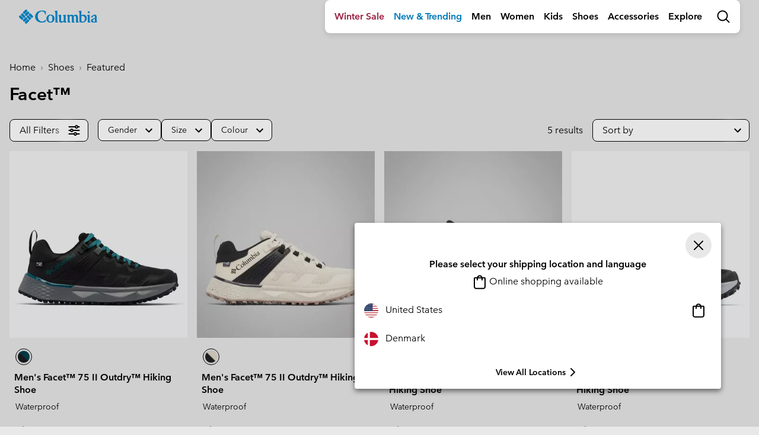

--- FILE ---
content_type: text/html
request_url: https://tzm.px-cloud.net/ns?c=304405b0-f656-11f0-bf92-ab1bdb13a19c
body_size: 176
content:
tbIjRfKtueGulrqPLkh2rwfjR1jC1L754vFUQwlJlkStobh8qfkQIBqSlZTSB7EMxA35PZqcGbVKlisgwDC7YacctPHCntuwcKmC0nD3M6D-jbwU1cL4nhH2jEoNTjI_R6_Se2uYYJvhXGWBMzO8eiJrb_2BkVVFj5r8M0J9-elOVQ==

--- FILE ---
content_type: text/html;charset=UTF-8
request_url: https://www.columbiasportswear.dk/on/demandware.store/Sites-Columbia_INT-Site/en_DK/Search-UpdateGrid?cgid=facet&sz=5&start=20&selectedUrl=https%3A%2F%2Fwww.columbiasportswear.dk%2Fon%2Fdemandware.store%2FSites-Columbia_INT-Site%2Fen_DK%2FSearch-UpdateGrid%3Fcgid%3Dfacet%26sz%3D5%26start%3D20
body_size: 907
content:
<script>
window.resources = window.resources || {};
window.resources.recommendations = {
    drawerTitle: 'More Like This'
}
</script>






































<div class="col-12 px-0 product-grid-footer"
     data-sort-options="{&quot;options&quot;:[{&quot;displayName&quot;:&quot;Price: Low to High&quot;,&quot;id&quot;:&quot;price-low-to-high&quot;,&quot;url&quot;:&quot;https://www.columbiasportswear.dk/on/demandware.store/Sites-Columbia_INT-Site/en_DK/Search-UpdateGrid?cgid=facet&amp;srule=price-low-to-high&amp;start=0&amp;sz=5&quot;},{&quot;displayName&quot;:&quot;Price: High to Low&quot;,&quot;id&quot;:&quot;price-high-to-low&quot;,&quot;url&quot;:&quot;https://www.columbiasportswear.dk/on/demandware.store/Sites-Columbia_INT-Site/en_DK/Search-UpdateGrid?cgid=facet&amp;srule=price-high-to-low&amp;start=0&amp;sz=5&quot;},{&quot;displayName&quot;:&quot;Featured&quot;,&quot;id&quot;:&quot;featured&quot;,&quot;url&quot;:&quot;https://www.columbiasportswear.dk/on/demandware.store/Sites-Columbia_INT-Site/en_DK/Search-UpdateGrid?cgid=facet&amp;srule=Landing%20Page%20EU&amp;start=0&amp;sz=5&quot;},{&quot;displayName&quot;:&quot;Newest&quot;,&quot;id&quot;:&quot;new&quot;,&quot;url&quot;:&quot;https://www.columbiasportswear.dk/on/demandware.store/Sites-Columbia_INT-Site/en_DK/Search-UpdateGrid?cgid=facet&amp;srule=new&amp;start=0&amp;sz=5&quot;},{&quot;displayName&quot;:&quot;Most Popular&quot;,&quot;id&quot;:&quot;most-popular&quot;,&quot;url&quot;:&quot;https://www.columbiasportswear.dk/on/demandware.store/Sites-Columbia_INT-Site/en_DK/Search-UpdateGrid?cgid=facet&amp;srule=most-popular&amp;start=0&amp;sz=5&quot;},{&quot;displayName&quot;:&quot;Highest Rated&quot;,&quot;id&quot;:&quot;highest-rated&quot;,&quot;url&quot;:&quot;https://www.columbiasportswear.dk/on/demandware.store/Sites-Columbia_INT-Site/en_DK/Search-UpdateGrid?cgid=facet&amp;srule=highest-rated&amp;start=0&amp;sz=5&quot;}],&quot;ruleId&quot;:&quot;NEW ARRIVALS + Psorting&quot;}"
     data-page-size="5.0"
     data-page-number="1" data-index-content=""
>

    <div class="loading-dots d-none">
    <span></span>
    <span></span>
    <span></span>
</div>

    

    
        <div class="subcat-aem-3 row">
            <div class="col-12">
                
	 

	
            </div>
        </div>
    

    
        <div class="text-center">
            <input class="js-deferred-products-async-url" type="hidden" value="https://www.columbiasportswear.dk/on/demandware.store/Sites-Columbia_INT-Site/en_DK/Search-UpdateGrid?cgid=facet&amp;sz=5&amp;start=40" />
        </div>
    
    
    

    
        <div class="subcat-aem-4 d-flex">
            <div class="col-12">
                
	 

	
            </div>
        </div>
    

    <input type="hidden" class="permalink" value="https://www.columbiasportswear.dk/en_DK/c/facet?https%3A%2F%2Fwww.columbiasportswear.dk%2Fen_DK%2Fc%2Ffacet=undefined&amp;start=0&amp;sz=25" />
    <input type="hidden" class="showAllStatus" value="end" />

    
        <input type="hidden" class="category-id" value="facet" />
    
</div>


--- FILE ---
content_type: application/javascript;charset=utf-8
request_url: https://www.columbiasportswear.dk/on/demandware.store/Sites-Columbia_INT-Site/en_DK/PXFP-Handle?src=eqmf49uM%2finit%2ejs
body_size: 116922
content:
// @license Copyright (C) 2014-2026 PerimeterX, Inc (www.perimeterx.com).  Content of this file can not be copied and/or distributed.
try{window._pxAppId="PXeqmf49uM",function(){function t(e){return t="function"==typeof Symbol&&"symbol"==typeof Symbol.iterator?function(t){return typeof t}:function(t){return t&&"function"==typeof Symbol&&t.constructor===Symbol&&t!==Symbol.prototype?"symbol":typeof t},t(e)}var e,n,r=window,a=document,o=navigator,i=location,c="undefined",u="boolean",s="number",l="string",f="function",h="object",d=null,v=["/init.js","/main.min.js"],p="https://collector-a.px-cloud.net/api/v2/collector/clientError?r=",m="pxhc",g="pxjsc",y="c",b="b",E=function(t,e){var n=t.length,r=e?Number(e):0;if(r!=r&&(r=0),!(r<0||r>=n)){var a,o=t.charCodeAt(r);return o>=55296&&o<=56319&&n>r+1&&(a=t.charCodeAt(r+1))>=56320&&a<=57343?1024*(o-55296)+a-56320+65536:o}},T=function(e,n,r){return n>>=0,r=String(t(r)!==c?r:" "),e.length>n?String(e):((n-=e.length)>r.length&&(r+=r.repeat(n/r.length)),r.slice(0,n)+String(e))};n=String.fromCharCode,e=function(){for(var t=[],e=0,r="",a=0,o=arguments.length;a!==o;++a){var i=+arguments[a];if(!(i<1114111&&i>>>0===i))throw RangeError("Invalid code point: "+i);i<=65535?e=t.push(i):(i-=65536,e=t.push(55296+(i>>10),i%1024+56320)),e>=16383&&(r+=n.apply(null,t),t.length=0)}return r+n.apply(null,t)};var w=e;function I(e){var n=function(e,n){if("object"!=t(e)||!e)return e;var r=e[Symbol.toPrimitive];if(void 0!==r){var a=r.call(e,n||"default");if("object"!=t(a))return a;throw new TypeError("@@toPrimitive must return a primitive value.")}return("string"===n?String:Number)(e)}(e,"string");return"symbol"==t(n)?n:String(n)}function S(t,e,n){return(e=I(e))in t?Object.defineProperty(t,e,{value:n,enumerable:!0,configurable:!0,writable:!0}):t[e]=n,t}function R(t,e,n,r,a,o,i){return F(e^n^r,t,e,a,o,i)}function M(t){return unescape(encodeURIComponent(t))}function A(t,e){t[e>>5]|=128<<e%32,t[14+(e+64>>>9<<4)]=e;var n,r,a,o,i,c=1732584193,u=-271733879,s=-1732584194,l=271733878;for(n=0;n<t.length;n+=16)r=c,a=u,o=s,i=l,c=X(c,u,s,l,t[n],7,-680876936),l=X(l,c,u,s,t[n+1],12,-389564586),s=X(s,l,c,u,t[n+2],17,606105819),u=X(u,s,l,c,t[n+3],22,-1044525330),c=X(c,u,s,l,t[n+4],7,-176418897),l=X(l,c,u,s,t[n+5],12,1200080426),s=X(s,l,c,u,t[n+6],17,-1473231341),u=X(u,s,l,c,t[n+7],22,-45705983),c=X(c,u,s,l,t[n+8],7,1770035416),l=X(l,c,u,s,t[n+9],12,-1958414417),s=X(s,l,c,u,t[n+10],17,-42063),u=X(u,s,l,c,t[n+11],22,-1990404162),c=X(c,u,s,l,t[n+12],7,1804603682),l=X(l,c,u,s,t[n+13],12,-40341101),s=X(s,l,c,u,t[n+14],17,-1502002290),c=k(c,u=X(u,s,l,c,t[n+15],22,1236535329),s,l,t[n+1],5,-165796510),l=k(l,c,u,s,t[n+6],9,-1069501632),s=k(s,l,c,u,t[n+11],14,643717713),u=k(u,s,l,c,t[n],20,-373897302),c=k(c,u,s,l,t[n+5],5,-701558691),l=k(l,c,u,s,t[n+10],9,38016083),s=k(s,l,c,u,t[n+15],14,-660478335),u=k(u,s,l,c,t[n+4],20,-405537848),c=k(c,u,s,l,t[n+9],5,568446438),l=k(l,c,u,s,t[n+14],9,-1019803690),s=k(s,l,c,u,t[n+3],14,-187363961),u=k(u,s,l,c,t[n+8],20,1163531501),c=k(c,u,s,l,t[n+13],5,-1444681467),l=k(l,c,u,s,t[n+2],9,-51403784),s=k(s,l,c,u,t[n+7],14,1735328473),c=R(c,u=k(u,s,l,c,t[n+12],20,-1926607734),s,l,t[n+5],4,-378558),l=R(l,c,u,s,t[n+8],11,-2022574463),s=R(s,l,c,u,t[n+11],16,1839030562),u=R(u,s,l,c,t[n+14],23,-35309556),c=R(c,u,s,l,t[n+1],4,-1530992060),l=R(l,c,u,s,t[n+4],11,1272893353),s=R(s,l,c,u,t[n+7],16,-155497632),u=R(u,s,l,c,t[n+10],23,-1094730640),c=R(c,u,s,l,t[n+13],4,681279174),l=R(l,c,u,s,t[n],11,-358537222),s=R(s,l,c,u,t[n+3],16,-722521979),u=R(u,s,l,c,t[n+6],23,76029189),c=R(c,u,s,l,t[n+9],4,-640364487),l=R(l,c,u,s,t[n+12],11,-421815835),s=R(s,l,c,u,t[n+15],16,530742520),c=_(c,u=R(u,s,l,c,t[n+2],23,-995338651),s,l,t[n],6,-198630844),l=_(l,c,u,s,t[n+7],10,1126891415),s=_(s,l,c,u,t[n+14],15,-1416354905),u=_(u,s,l,c,t[n+5],21,-57434055),c=_(c,u,s,l,t[n+12],6,1700485571),l=_(l,c,u,s,t[n+3],10,-1894986606),s=_(s,l,c,u,t[n+10],15,-1051523),u=_(u,s,l,c,t[n+1],21,-2054922799),c=_(c,u,s,l,t[n+8],6,1873313359),l=_(l,c,u,s,t[n+15],10,-30611744),s=_(s,l,c,u,t[n+6],15,-1560198380),u=_(u,s,l,c,t[n+13],21,1309151649),c=_(c,u,s,l,t[n+4],6,-145523070),l=_(l,c,u,s,t[n+11],10,-1120210379),s=_(s,l,c,u,t[n+2],15,718787259),u=_(u,s,l,c,t[n+9],21,-343485551),c=O(c,r),u=O(u,a),s=O(s,o),l=O(l,i);return[c,u,s,l]}function C(t){return function(t){return N(A(B(t),8*t.length))}(M(t))}function x(t){var e,n,r="0123456789abcdef",a="";for(n=0;n<t.length;n+=1)e=t.charCodeAt(n),a+=r.charAt(e>>>4&15)+r.charAt(15&e);return a}function V(t,e,n){return e?n?P(e,t):x(P(e,t)):n?C(t):x(C(t))}function O(t,e){var n=(65535&t)+(65535&e);return(t>>16)+(e>>16)+(n>>16)<<16|65535&n}function X(t,e,n,r,a,o,i){return F(e&n|~e&r,t,e,a,o,i)}function B(t){var e,n=[];for(n[(t.length>>2)-1]=void 0,e=0;e<n.length;e+=1)n[e]=0;for(e=0;e<8*t.length;e+=8)n[e>>5]|=(255&t.charCodeAt(e/8))<<e%32;return n}function k(t,e,n,r,a,o,i){return F(e&r|n&~r,t,e,a,o,i)}function F(t,e,n,r,a,o){return O((i=O(O(e,t),O(r,o)))<<(c=a)|i>>>32-c,n);var i,c}function N(t){var e,n="";for(e=0;e<32*t.length;e+=8)n+=String.fromCharCode(t[e>>5]>>>e%32&255);return n}function _(t,e,n,r,a,o,i){return F(n^(e|~r),t,e,a,o,i)}function P(t,e){return function(t,e){var n,r=B(t),a=[],o=[];for(a[15]=o[15]=void 0,r.length>16&&(r=A(r,8*t.length)),n=0;n<16;n+=1)a[n]=909522486^r[n],o[n]=1549556828^r[n];var i=A(a.concat(B(e)),512+8*e.length);return N(A(o.concat(i),640))}(M(t),M(e))}function W(t,e,n){return V(t,e,n)}var H="function",G=window,U=document,D="ABCDEFGHIJKLMNOPQRSTUVWXYZabcdefghijklmnopqrstuvwxyz0123456789+/=",Z=/[^+/=0-9A-Za-z]/,Y=G.atob,L=G.btoa,j=t(Y),Q=t(L);function J(t){return j===H?Y(t):function(t){var e,n,r,a,o=[],i=0,c=t.length;try{if(Z.test(t)||/=/.test(t)&&(/=[^=]/.test(t)||/={3}/.test(t)))return null;for(c%4>0&&(c=(t+=G.Array(4-c%4+1).join("=")).length);i<c;){for(n=[],a=i;i<a+4;)n.push(D.indexOf(t.charAt(i++)));for(r=[((e=(n[0]<<18)+(n[1]<<12)+((63&n[2])<<6)+(63&n[3]))&255<<16)>>16,64===n[2]?-1:(65280&e)>>8,64===n[3]?-1:255&e],a=0;a<3;++a)(r[a]>=0||0===a)&&o.push(String.fromCharCode(r[a]))}return o.join("")}catch(t){return null}}(t)}function K(t){return Q===H?L(encodeURIComponent(t).replace(/%([0-9A-F]{2})/g,(function(t,e){return String.fromCharCode("0x"+e)}))):function(t){var e,n,r,a,o,i=G.unescape||G.decodeURI,c=0,u=0,s=[];if(!t)return t;try{t=i(encodeURIComponent(t))}catch(e){return t}do{e=(o=t.charCodeAt(c++)<<16|t.charCodeAt(c++)<<8|t.charCodeAt(c++))>>18&63,n=o>>12&63,r=o>>6&63,a=63&o,s[u++]=D.charAt(e)+D.charAt(n)+D.charAt(r)+D.charAt(a)}while(c<t.length);var l=s.join(""),f=t.length%3;return(f?l.slice(0,f-3):l)+"===".slice(f||3)}(t)}var z,q,$,tt=/[\\\"\u0000-\u001f\u007f-\u009f\u00ad\u0600-\u0604\u070f\u17b4\u17b5\u200c-\u200f\u2028-\u202f\u2060-\u206f\ufeff\ufff0-\uffff]/g,et={"\b":"\\b","\t":"\\t","\n":"\\n","\f":"\\f","\r":"\\r","\v":"\\v",'"':'\\"',"\\":"\\\\"},nt='"undefined"',rt="null";function at(){var e,n,r,a="";if('"'===q)for(;ft();){if('"'===q)return ft(),a;if("\\"===q)if(ft(),"u"===q){for(r=0,n=0;n<4&&(e=parseInt(ft(),16),isFinite(e));n+=1)r=16*r+e;a+=String.fromCharCode(r)}else{if(t(it[q])!==l)break;a+=it[q]}else a+=q}vt("Bad string")}function ot(){var t="";for("-"===q&&(t="-",ft("-"));q>="0"&&q<="9";)t+=q,ft();if("."===q)for(t+=".";ft()&&q>="0"&&q<="9";)t+=q;if("e"===q||"E"===q)for(t+=q,ft(),"-"!==q&&"+"!==q||(t+=q,ft());q>="0"&&q<="9";)t+=q,ft();var e=+t;if(isFinite(e))return e;vt("Bad number")}var it={'"':'"',"\\":"\\","/":"/",b:"\b",f:"\f",n:"\n",r:"\r",t:"\t"};function ct(t){var e=et[t];return e||"\\u"+("0000"+t.charCodeAt(0).toString(16)).slice(-4)}function ut(){for(;q&&q<=" ";)ft()}function st(t){$=t,z=0,q=" ";var e=lt();return ut(),q&&vt("Syntax error"),e}function lt(){switch(ut(),q){case"{":return function(){var t,e={};if("{"===q){if(ft("{"),ut(),"}"===q)return ft("}"),e;for(;q;){if(t=at(),ut(),ft(":"),e.hasOwnProperty(t)&&vt('Duplicate key "'+t+'"'),e[t]=lt(),ut(),"}"===q)return ft("}"),e;ft(","),ut()}}vt("Bad object")}();case"[":return function(){var t=[];if("["===q){if(ft("["),ut(),"]"===q)return ft("]"),t;for(;q;){if(t.push(lt()),ut(),"]"===q)return ft("]"),t;ft(","),ut()}}vt("Bad array")}();case'"':return at();case"-":return ot();default:return q>="0"&&q<="9"?ot():function(){switch(q){case"t":return ft("t"),ft("r"),ft("u"),ft("e"),!0;case"f":return ft("f"),ft("a"),ft("l"),ft("s"),ft("e"),!1;case"n":return ft("n"),ft("u"),ft("l"),ft("l"),null}vt("Unexpected '".concat(q,"'"))}()}}function ft(t){return t&&t!==q&&vt("Expected '".concat(t,"' instead of '").concat(q,"'")),q=$.charAt(z),z+=1,q}function ht(e){var n;switch(t(e)){case c:return"null";case u:return String(e);case s:var r=String(e);return"NaN"===r||"Infinity"===r?rt:r;case l:return dt(e)}if(null===e||e instanceof RegExp)return rt;if(e instanceof Date)return['"',e.getFullYear(),"-",e.getMonth()+1,"-",e.getDate(),"T",e.getHours(),":",e.getMinutes(),":",e.getSeconds(),".",e.getMilliseconds(),'"'].join("");if(e instanceof Array){var a;for(n=["["],a=0;a<e.length;a++)n.push(ht(e[a])||nt,",");return n[n.length>1?n.length-1:n.length]="]",n.join("")}for(var o in n=["{"],e)e.hasOwnProperty(o)&&void 0!==e[o]&&n.push(dt(o),":",ht(e[o])||nt,",");return n[n.length>1?n.length-1:n.length]="}",n.join("")}function dt(t){return tt.lastIndex=0,'"'+(tt.test(t)?t.replace(tt,ct):t)+'"'}function vt(t){throw{name:"JsonError",message:"".concat(t," on ").concat($),stack:(new Error).stack}}function pt(){var t=function(){var t=null;if(void 0!==a.hidden)t="";else for(var e=["webkit","moz","ms","o"],n=0;n<e.length;n++)if(void 0!==a[e[n]+"Hidden"]){t=e[n];break}return t}();return a[(""===t?"v":"V")+"isibilityState"]}function mt(){return a.currentScript}var gt,yt="PSYGJHtMFFE5LQ==",bt="382",Et="PXeqmf49uM",Tt="DXZ2eVhOP1hLLRhcFCVEWgxQaj4cfDdYAWdpNDc2NHYDVjlHSTw4QGMiCgIMV3MgDkMyRyVxOxpkdHk0Sxt4UxVkeFEceEtUS1I5IUhpMVsBN2hXZzk4I15YMxAGK3E=";function wt(){return Math.round(+new Date/1e3)}function It(e){if(t(e)===l)return e.replace(/"/g,'\\"')}function St(){for(var e=a.styleSheets,n={cssFromStyleSheets:0},o=0;o<e.length;o++){e[o].href&&n.cssFromStyleSheets++}if(r.performance&&t(r.performance.getEntriesByType)===f){var i=r.performance.getEntriesByType("resource");n.imgFromResourceApi=0,n.cssFromResourceApi=0,n.fontFromResourceApi=0;for(var c=0;c<i.length;c++){var u=i[c];"img"===u.initiatorType&&n.imgFromResourceApi++,("css"===u.initiatorType||"link"===u.initiatorType&&-1!==u.name.indexOf(".css"))&&n.cssFromResourceApi++,"link"===u.initiatorType&&-1!==u.name.indexOf(".woff")&&n.fontFromResourceApi++}}return n}function Rt(t){gt=t}function Mt(e){return t(Array.from)===f?Array.from(e):Array.prototype.slice.call(e)}var At=/(?:https?:)?\/\/client(?:-stg)?\.(?:perimeterx\.net|a\.pxi\.pub|px-cdn\.net|px-cloud\.net)\/PX[A-Za-z0-9]{4,8}\/main\.min\.js/g,Ct=function(){var t=mt();if(t){var e=a.createElement("a");return e.href=t.src,e.hostname===i.hostname}for(var n=0;n<a.scripts.length;n++){var r=a.scripts[n].src;if(r&&At.test(r))return!1;At.lastIndex=null}return!0}();function xt(){return yt}function Vt(){return Date.now()}function Ot(e){return t(e)===h&&null!==e}function Xt(){return Et}function Bt(){return+new Date}function kt(){return gt}function Ft(){var e=i.protocol;return t(e)===l&&0===e.indexOf("http")?e:"https:"}function Nt(e,n){if(e&&t(e.indexOf)===f)return e.indexOf(n);if(e&&e.length>=0){for(var r=0;r<e.length;r++)if(e[r]===n)return r;return-1}}var _t="?",Pt="ABCDEFGHIJKLMNOPQRSTUVWXYZabcdefghijklmnopqrstuvwxyz0123456789",Wt=48,Ht=57,Gt=10,Ut=20,Dt=0,Zt=[];function Yt(t,e){var n=W(t,e);try{for(var r=function(t){for(var e="",n="",r=0;r<t.length;r++){var a=t.charCodeAt(r);a>=Wt&&a<=Ht?e+=t[r]:n+=a%Gt}return e+n}(n),a="",o=0;o<r.length;o+=2)a+=r[o];return a}catch(t){}}function Lt(t,e){try{var n=zt(t,e);if(!n)return;var r="";for(var a in n)r+=n[a]+"";return oe(r)}catch(t){}}function jt(t,e){try{return t+e[t]}catch(t){return t}}function Qt(t,e){for(var n="",r=0;r<t.length;r++)n+=String.fromCharCode(e^t.charCodeAt(r));return n}function Jt(e,n,r,a){var o;try{o=r()}catch(t){}return t(o)===c&&(o=t(a)===c?"missing":a),e[n]=o,o}function Kt(t){return Array.isArray?Array.isArray(t):"[object Array]"===Object.prototype.toString.call(t)}function zt(e,n){try{var a=J("T2JqZWN0"),o=J("Z2V0T3duUHJvcGVydHlEZXNjcmlwdG9y"),i=r[a][o];if(t(i)!==f)return;return i(e,n)}catch(t){}}function qt(t){for(var e=[],n=0;n<t.length;n+=2)e.push(t[n]);return e}function $t(t){var e=[];if(!t)return e;for(var n,r=t.split("\n"),a=null,o=/^\s*at (.*?) ?\(?((?:file:\/\/|https?:\/\/|blob|chrome-extension|native|webpack:\/\/|eval|<anonymous>).*?)(?::(\d+))?(?::(\d+))?\)?\s*$/i,i=/^\s*(.*?)(?:\((.*?)\))?(?:^|@)((?:file|https?|blob|chrome|webpack|\[native).*?)(?::(\d+))?(?::(\d+))?\s*$/i,c=/^\s*at (?:((?:\[object object\])?.+) )?\(?((?:ms-appx|https?|webpack|blob):.*?):(\d+)(?::(\d+))?\)?\s*$/i,u=0,s=r.length;u<s;++u){if(n=o.exec(r[u]))a=[n[2]&&-1!==n[2].indexOf("native")?"":n[2],n[1]||_t];else if(n=c.exec(r[u]))a=[n[2],n[1]||_t];else{if(!(n=i.exec(r[u])))continue;a=[n[3],n[1]||_t]}e.push(a)}return e}function te(e,n){var r="";if(!e)return r;try{r+=e+""}catch(t){return r}var a=function(t){try{return Object.getPrototypeOf&&Object.getPrototypeOf(t)||t.__proto__||t.prototype}catch(t){}}(e);if(r+=e.constructor||a&&a.constructor||"",a){var o;for(var i in a){o=!0;try{a.hasOwnProperty(i)&&(r+=n?i:jt(i,a))}catch(t){r+=i+(t&&t.message)}}if(!o&&t(Object.keys)===f){var c=Object.keys(a);if(c&&c.length>0)for(var u=0;u<c.length;u++)try{r+=n?c[u]:jt(c[u],a)}catch(t){r+=c[u]+(t&&t.message)}}}try{for(var s in e)try{e.hasOwnProperty&&e.hasOwnProperty(s)&&(r+=n?s:jt(s,e))}catch(t){r+=t&&t.message}}catch(t){r+=t&&t.message}return r}function ee(t,e){var n=Nt(t,e);return-1!==n?n:(t.push(e),t.length-1)}function ne(e,n){for(var r="",a=t(n)===l&&n.length>10?n.replace(/\s*/g,""):Pt,o=0;o<e;o++)r+=a[Math.floor(Math.random()*a.length)];return Zt.indexOf(r)>-1?ne(e,n):(Zt.push(r),r)}function re(t,e){if(e/100>Math.random())return t()}function ae(t){return t?t.replace(/\s{2,100}/g," ").replace(/[\r\n\t]+/g,"\n"):""}function oe(t){t=""+t;for(var e,n=Dt,r=0;r<t.length;r++){n=(n<<5)-n+t.charCodeAt(r),n|=0}return e=n,(e|=0)<0&&(e+=4294967296),e.toString(16)}function ie(e){return t(e)===f&&/\{\s*\[native code\]\s*\}/.test(""+e)}function ce(e){if(e){try{for(var n in e){var r=e[n];if(t(r)===f&&!ie(r))return!1}}catch(t){}return!0}}function ue(t,e){e||(e=i.href),t=t.replace(/[[\]]/g,"\\$&");var n=new RegExp("[?&]"+t+"(=([^&#]*)|&|#|$)").exec(e);if(!n)return null;var r=n[2];if(!r)return"";if(r=decodeURIComponent(r.replace(/\+/g," ")),"url"===t)try{r=J(r)}catch(t){}return r}var se=ne(4),le=ne(4),fe=ne(4),he=ne(4),de=ne(4),ve=ne(4),pe=ne(4),me=ne(4),ge=ne(4),ye=ne(4),be=ne(4),Ee=ne(4),Te=ne(4),we=ne(4),Ie=ne(4),Se=ne(4),Re=ne(4),Me=ne(4),Ae=ne(4),Ce=ne(4),xe=ne(4),Ve=ne(4),Oe=ne(4),Xe=ne(4),Be=ne(4),ke=ne(4),Fe=ne(4),Ne=ne(4),_e=ne(4),Pe=ne(4),We=ne(4),He=ne(4),Ge=ne(4),Ue=ne(4),De=ne(4),Ze=ne(4),Ye=ne(4),Le=ne(4),je=ne(4),Qe=ne(4),Je=ne(4),Ke=ne(4),ze=ne(4),qe=ne(4),$e=ne(4),tn=ne(4),en=ne(4),nn=ne(4),rn=ne(4),an=ne(4),on=ne(4),cn=ne(4),un=ne(4),sn=ne(4),ln=ne(4),fn=ne(4),hn=ne(4),dn=ne(4),vn=ne(4),pn=ne(4),mn=ne(4),gn=ne(4),yn=ne(4),bn=ne(4),En=ne(4),Tn=ne(4),wn=ne(4),In=ne(4),Sn=ne(4),Rn=ne(4),Mn=ne(4),An=ne(4),Cn=ne(4);ne(4),ne(4);var xn,Vn=ne(4),On=ne(4),Xn=ne(4),Bn=ne(4),kn=ne(4),Fn=ne(4),Nn=ne(4),_n=ne(4),Pn=ne(4),Wn=ne(4),Hn=ne(4),Gn=(S(S(S(S(S(S(S(S(S(S(xn={},ke,1),Fe,3),Ne,4),_e,5),Pe,6),We,7),He,8),Ge,9),Ue,10),De,11),S(S(S(S(S(S(S(S(S(S(xn,Ze,12),Ye,14),Le,15),je,16),Qe,17),Je,18),Ke,19),ze,20),qe,21),tn,22),S(S(S(S(S(S(xn,en,23),nn,25),rn,26),an,27),on,28),$e,29));Ct&&function(){function t(t){try{var e=Xt(),n=e.substring(2),a=t.message,o=t.filename,i=t.lineno,c=t.colno,u=t.error,s=o.indexOf("/captcha.js")>-1,l=n&&o.indexOf(n)>-1&&(o.indexOf("/main.min.js")>-1||o.indexOf("/init.js")>-1);if(r.XMLHttpRequest&&(l||s)){0;var f=encodeURIComponent('{"appId":"'.concat(e,'","vid":"').concat(kt()||"",'","tag":"').concat(xt(),'","line":"').concat(i,":").concat(c,'","script":"').concat(o,'","contextID":"').concat(s?"C":"S","_").concat(Gn[ke],'","stack":"').concat(u&&It(u.stack||u.stackTrace)||"",'","message":"').concat(It(a)||"",'"}')),h=new XMLHttpRequest;h.open("GET",p+f,!0),h.setRequestHeader("Content-Type","text/plain;charset=UTF-8"),h.send()}}catch(t){}}r.addEventListener("error",t)}();var Un={on:function(t,e,n){this.subscribe(t,e,n,!1)},one:function(t,e,n){this.subscribe(t,e,n,!0)},off:function(t,e){var n,r;if(void 0!==this.channels[t])for(n=0,r=this.channels[t].length;n<r;n++){if(this.channels[t][n].fn===e){this.channels[t].splice(n,1);break}}},subscribe:function(t,e,n,r){void 0===this.channels&&(this.channels={}),this.channels[t]=this.channels[t]||[],this.channels[t].push({fn:e,ctx:n,once:r||!1})},trigger:function(e){if(this.channels&&this.channels.hasOwnProperty(e)){for(var n=Array.prototype.slice.call(arguments,1),r=[];this.channels[e].length>0;){var a=this.channels[e].shift();t(a.fn)===f&&a.fn.apply(a.ctx,n),a.once||r.push(a)}this.channels[e]=r}}},Dn={cloneObject:function(t){var e={};for(var n in t)t.hasOwnProperty(n)&&(e[n]=t[n]);return e},extend:function(t,e){var n=Dn.cloneObject(e);for(var r in n)n.hasOwnProperty(r)&&(t[r]=n[r]);return t}};function Zn(t,e){try{var n=t.message,a=t.name,o=t.stack;0;var i=encodeURIComponent('{"appId":"'.concat(r._pxAppId||"",'","vid":"').concat(kt()||"",'","tag":"').concat(xt(),'","name":"').concat(It(a)||"",'","contextID":"S_').concat(e,'","stack":"').concat(It(o)||"",'","message":"').concat(It(n)||"",'"}')),c=new XMLHttpRequest;c.open("GET",p+i,!0),c.setRequestHeader("Content-Type","text/plain;charset=UTF-8"),c.send()}catch(t){}}var Yn,Ln,jn,Qn=J("VGh1LCAwMSBKYW4gMTk3MCAwMDowMDowMSBHTVQ=");function Jn(){try{if(Yn)return Yn;var t=i.hostname.split("."),e=t.pop();do{if(Kn(e="".concat(t.pop(),".").concat(e)))return Yn=e}while(t.length>0);return Yn=i.hostname}catch(t){return Zn(t,Gn[De]),Yn=i.hostname}}function Kn(t){var e=!(arguments.length>1&&void 0!==arguments[1])||arguments[1],n="_pxttld=1",r="".concat(n,"; domain=").concat(t,"; SameSite=None; Secure; ").concat(e?"Partitioned;":"");try{if(a.cookie=r,a.cookie.indexOf(n)>-1)return a.cookie="".concat(r," expires=").concat(Qn,";"),!0}catch(t){}return!!e&&Kn(t,!1)}var zn=!1,qn=!1;function $n(){try{a.body.removeChild(jn)}catch(t){}}function tr(){qn=!0,zn&&$n()}function er(t){var e=("; "+(arguments.length>1&&void 0!==arguments[1]?arguments[1]:U).cookie).split("; ".concat(t,"="));if(e.length>1)return e.pop().split(";").shift()}var nr="";function rr(t){ir(t,-9e4,"",!0),ir(t,-9e4,"",!1)}function ar(t){nr=J(t||"")}function or(){return nr}function ir(t,e,n,r){var o=arguments.length>4&&void 0!==arguments[4]?arguments[4]:or();try{var i;null!==e&&("number"==typeof e||"string"==typeof e&&!isNaN(+e)?i=new Date(Bt()+1e3*e).toUTCString().replace(/GMT$/,"UTC"):"string"==typeof e&&(i=e));var c=t+"="+n+"; expires="+i+"; path=/",u=(!0===r||"true"===r)&&Jn();return u&&(c=c+"; domain=."+u),a.cookie=c+"; "+o,er(t)===n}catch(e){return er(t)===n}}var cr="localStorage",ur="sessionStorage",sr="nStorage",lr=S(S({},cr,null),ur,null),fr=S(S({},cr,{}),ur,{});function hr(t){return mr(t)?function(t){var e=r[t];return{type:t,getItem:yr(e),setItem:vr(e),removeItem:gr(e)}}(t):function(t){var e=fr[t];return{type:sr,getItem:function(t){return e[t]},setItem:function(t,n){return e[t]=n},removeItem:function(t){return e[t]=null}}}(t)}function dr(t,e){return e?Et+"_"+t:t}function vr(t){return function(e,n){var r=dr(e,!(arguments.length>2&&void 0!==arguments[2])||arguments[2]);try{return t.setItem(r,n),!0}catch(t){return!1}}}function pr(t){var e=hr(cr);try{return st(J(e.getItem(t)))}catch(t){}}function mr(e){if(null!==lr[e])return lr[e];try{var n=r[e];return lr[e]=t(n)===h&&function(t){try{var e=Bt(),n="tk_"+e,r="tv_"+e;t.setItem(n,r);var a=t.getItem(n);return t.removeItem(n),null===t.getItem(n)&&a===r}catch(t){return!1}}(n),lr[e]}catch(t){return lr[e]=!1,lr[e]}}function gr(t){return function(e){var n=!(arguments.length>1&&void 0!==arguments[1])||arguments[1];try{var r=dr(e,n);return t.removeItem(r),!0}catch(t){return!1}}}function yr(t){return function(e){var n=!(arguments.length>1&&void 0!==arguments[1])||arguments[1];try{var r=dr(e,n);return t.getItem(r)}catch(t){return!1}}}function br(t,e){var n=hr(cr);try{n.setItem(t,K(ht(e)))}catch(t){}}var Er={};Er[se]=J("dG0="),Er[le]=J("aWRwX3A="),Er[fe]=J("aWRwX2M="),Er[he]=J("YmRk"),Er[de]=J("anNiX3J0"),Er[ve]=J("YXh0"),Er[pe]=J("cmY="),Er[me]=J("ZnA="),Er[ge]=J("Y2Zw"),Er[ye]=J("c2Nz"),Er[be]=J("Y2M="),Er[Ee]=J("Y2Rl"),Er[Te]=J("ZGR0Yw=="),Er[we]=J("ZGNm"),Er[Ie]=J("ZmVk"),Er[Se]=J("ZHVmZA=="),Er[Re]=J("d2Jj"),Er[Me]=J("Zmw="),Er[Ae]=J("Y2Nj"),Er[Ce]=J("dWlpNA=="),Er[xe]=J("YWM="),Er[Ve]=J("aWM="),Er[Oe]=J("dXA="),Er[Xe]=J("YWk="),Er[Be]=J("bmY=");var Tr="px-ff",wr={},Ir={},Sr=[],Rr=!1;function Mr(t,e){var n=e.ff,r=e.ttl,a=e.args,o=t?a:"1";wr[n]=o;var i=r&&parseInt(r)||0;i>0&&function(t,e,n){var r=pr(Tr)||{};r[t]={ttl:wt()+e,val:n},br(Tr,r)}(n,i,o),t&&Ir[n]&&Ar(Ir[n]||[],o)}function Ar(t,e){for(t=t.splice(0);t.length>0;)try{t.shift()(e)}catch(t){}}function Cr(t){return wr&&wr.hasOwnProperty(t)}function xr(t){Rr?t():Sr.push(t)}function Vr(t,e){wr.hasOwnProperty(t)?e(wr[t]):(Ir[t]||(Ir[t]=[]),Ir[t].push(e))}function Or(t){return wr?wr[t]:void 0}function Xr(){try{null[0]}catch(t){return t.stack||""}}function Br(t,e,n){return String(e).split(".").reduce((function(t,e){try{t=t[e]||n}catch(t){return n}return t}),t)}function kr(t,e){var n=-1,a="",o=r.performance&&r.performance.getEntriesByType&&r.performance.getEntriesByType("resource").filter((function(n){return t.some((function(t){return-1!==n.name.indexOf(t)}))&&n.initiatorType===e}));if(Array.isArray(o)&&o.length>0){var i=o[0];"transferSize"in i&&(n=Math.round(i.transferSize/1024)),"name"in i&&(a=i.name)}return{resourceSize:n,resourcePath:a}}function Fr(t,e,n){var r=Mt(document.getElementsByTagName(e)).filter((function(e){return e.src&&(n=e.src,t.some((function(t){return-1!==n.indexOf(t)})));var n}))[0];return r&&r[n]}var Nr,_r={cipher:"SHA512",len:36};try{if(("undefined"==typeof crypto?"undefined":t(crypto))!==c&&crypto&&crypto.getRandomValues){var Pr=new Uint8Array(16);(Nr=function(){return crypto.getRandomValues(Pr),Pr})()}}catch(t){Nr=void 0}if(!Nr){var Wr=new Array(16);Nr=function(){for(var t,e=0;e<16;e++)0==(3&e)&&(t=4294967296*Math.random()),Wr[e]=t>>>((3&e)<<3)&255;return Wr}}for(var Hr=[],Gr=0;Gr<256;Gr++)Hr[Gr]=(Gr+256).toString(16).substr(1);function Ur(t,e){var n=e||0,r=Hr;return r[t[n++]]+r[t[n++]]+r[t[n++]]+r[t[n++]]+"-"+r[t[n++]]+r[t[n++]]+"-"+r[t[n++]]+r[t[n++]]+"-"+r[t[n++]]+r[t[n++]]+"-"+r[t[n++]]+r[t[n++]]+r[t[n++]]+r[t[n++]]+r[t[n++]]+r[t[n++]]}var Dr=Nr(),Zr=[1|Dr[0],Dr[1],Dr[2],Dr[3],Dr[4],Dr[5]],Yr=16383&(Dr[6]<<8|Dr[7]),Lr=0,jr=0;function Qr(t,e,n,r){var a="";if(r)try{for(var o=((new Date).getTime()*Math.random()+"").replace(".",".".charCodeAt()).split("").slice(-16),i=0;i<o.length;i++)o[i]=parseInt(10*Math.random())*+o[i]||parseInt(Math.random()*_r.len);a=Ur(o,0,_r.cipher)}catch(t){}var c=e&&n||0,u=e||[],s=void 0!==(t=t||{}).clockseq?t.clockseq:Yr,l=void 0!==t.msecs?t.msecs:Bt(),f=void 0!==t.nsecs?t.nsecs:jr+1,h=l-Lr+(f-jr)/1e4;if(h<0&&void 0===t.clockseq&&(s=s+1&16383),(h<0||l>Lr)&&void 0===t.nsecs&&(f=0),f>=1e4)throw new Error("uuid.v1(): Can't create more than 10M uuids/sec");Lr=l,jr=f,Yr=s;var d=(1e4*(268435455&(l+=122192928e5))+f)%4294967296;u[c++]=d>>>24&255,u[c++]=d>>>16&255,u[c++]=d>>>8&255,u[c++]=255&d;var v=l/4294967296*1e4&268435455;u[c++]=v>>>8&255,u[c++]=255&v,u[c++]=v>>>24&15|16,u[c++]=v>>>16&255,u[c++]=s>>>8|128,u[c++]=255&s;for(var p=t.node||Zr,m=0;m<6;m++)u[c+m]=p[m];var g=e||Ur(u);return a===g?a:g}var Jr,Kr=J("cGF5bG9hZD0="),zr=J("YXBwSWQ9"),qr=J("dGFnPQ=="),$r=J("dXVpZD0="),ta=J("eHV1aWQ9"),ea=J("ZnQ9"),na=J("c2VxPQ=="),ra=J("Y3M9"),aa=J("cGM9"),oa=J("c2lkPQ=="),ia=J("dmlkPQ=="),ca=J("anNjPQ=="),ua=J("Y2k9"),sa=J("cHhoZD0="),la=J("ZW49"),fa=J("cnNjPQ=="),ha=J("Y3RzPQ=="),da=J("cHhhYz0="),va=J("aGlkPQ=="),pa=J("Ymk9"),ma=J("YXBwbGljYXRpb24veC13d3ctZm9ybS11cmxlbmNvZGVk"),ga=J("X3B4VXVpZA=="),ya=J("X3B4QWN0aW9u"),ba=J("X3B4TW9kYWw=");function Ea(){return r[ya]}function Ta(){return r[ba]}var wa,Ia,Sa=null;function Ra(t){Sa=t}function Ma(t){Jr=t}function Aa(){return Jr||(Ea()?(t(Jr=xa()||ue("uuid")||Qr())===l&&36!==Jr.length&&(Jr=(Jr=Jr.replace(":true","")).trim()),xa()||(e=Jr,r[ga]=e)):Jr=Qr(),Jr);var e}function Ca(){return Sa}function xa(){return r[ga]}function Va(){try{if(-1!==o.userAgent.indexOf("Chrome")&&r.console.context){wa=0;var t=new EvalError;Object.defineProperty(t,"name",{get:function(){return wa++,""}}),console.context().log("%c",t)}}catch(t){}}function Oa(){try{if(-1!==o.userAgent.indexOf("Firefox")){Ia=0;var t=new Image;t.onerror=function(){try{-1!==Error().stack.indexOf(J("RXZlbnRIYW5kbGVyTm9uTnVsbA=="))&&(Ia=1)}catch(t){}},t.src=J("YWJvdXQ6Ymxhbms=")}}catch(t){}}var Xa,Ba,ka,Fa,Na,_a,Pa,Wa,Ha,Ga,Ua,Da,Za,Ya,La,ja,Qa,Ja,Ka,za,qa,$a,to,eo,no,ro,ao,oo,io=J("X3B4TW9uaXRvckFicg=="),co=J("X3B4QWJy"),uo=J("cHgtY2FwdGNoYQ=="),so=J("Zy1yZWNhcHRjaGE="),lo=J("X3B4aGQ="),fo=J("X3B4dmlk"),ho=J("aXNUcnVzdGVk"),vo=J("cHhzaWQ="),po=J("cHhjdHM="),mo=J("cHhfc3Nk"),go=Bt(),yo=Dn.extend({},Un),bo="no_fp",Eo=0,To=!1,wo=J("X3B4TW9iaWxl"),Io=J("aHR0cDovL2xvY2FsaG9zdDozMTQ2MC9mYXZpY29uLnBuZw=="),So=J("Y2hyb21lLWV4dGVuc2lvbjovL2tjZG9uZ2liZ2NwbG1hYWdubWdwamhwamdtbWFhYWFhL2xvY2FsZS5qcw=="),Ro={Events:yo,ClientUuid:Aa(),setChallenge:function(t){Eo=1,Ma(t)}},Mo=((Ya=$t(Xr()))[Ya.length-1]||{})[0],Ao=3600,Co=hr(cr),xo=hr(ur),Vo=J("cHhfaHZk"),Oo=4210,Xo=J("X3B4YWM="),Bo=J("cGVybWlzc2lvbl9kZW5pZWQ="),ko=J("bm9fcGVybWlzc2lvbnM=");function Fo(){return r[co]}function No(t){if(t)try{return K(Qt(t,Oo))}catch(t){}}function _o(){return Wa&&Wa.length>0}function Po(){var t=a.getElementById(uo);return t&&t.getElementsByTagName("iframe").length>0}function Wo(){return Ka}function Ho(t){var e=arguments.length>1&&void 0!==arguments[1]?arguments[1]:Uo();return!!t&&(new Date).getTime()-t>1e3*e}function Go(){return!!Element.prototype.attachShadow}function Uo(){var t=parseInt(Or(Er[ve]));return isNaN(t)?Ao:t}function Do(t,e,n){Xa&&!n||(ir(po,null,t,e),Xa=t)}function Zo(){return La}function Yo(){!function(){try{Wa=r.speechSynthesis.getVoices(),r.speechSynthesis.onvoiceschanged=function(){(!Wa||Wa&&0===Wa.length)&&(Wa=r.speechSynthesis.getVoices())}}catch(t){}}(),function(){if(!(Ha=Br(a,"currentScript.src",null))){var t=kr(v,"script").resourcePath;Ha=t}}(),function(){try{if(!o.permissions)return void(ka=ko);"denied"===Notification.permission&&o.permissions.query({name:"notifications"}).then((function(t){"prompt"===t.state&&(ka=Bo)}))}catch(t){}}(),function(){try{navigator.userAgentData&&navigator.userAgentData.getHighEntropyValues(["architecture","bitness","brands","mobile","model","platform","platformVersion","uaFullVersion"]).then((function(t){Fa=t}))}catch(t){}}(),function(){try{var t=r.performance&&r.performance.memory;t&&(Na=t.jsHeapSizeLimit,_a=t.totalJSHeapSize,Pa=t.usedJSHeapSize)}catch(t){}}(),function(){try{(jn=a.createElement("iframe")).style.display="none",jn.onload=function(){Ln=jn.contentWindow,jn.onload=void 0},a.body.appendChild(jn),Ln=jn.contentWindow}catch(t){}}(),Va(),Oa(),function(){try{var e=false;if(!e||t(e)!==f)return;var n=0.000000;Ga=re(e,n)}catch(t){Zn(t,Gn[qe])}}(),o.storage&&o.storage.estimate?o.storage.estimate().then((function(t){Ua=W(t&&t.quota||bo)})).catch((function(){Ua=W(bo)})):Ua=W(bo),function(){if(1===o.hardwareConcurrency){var t=new Image;t.onload=function(){Da=1},t.src=Io;try{fetch(So,{method:"HEAD",mode:"no-cors"}).then((function(t){(t.ok||200===t.status)&&(Za=1)})).catch((function(){}))}catch(t){}}}()}function Lo(){To=Cr(Er[pe])}function jo(){return r.self!==r.top}function Qo(){return no||(no=Co.getItem(Vo))}function Jo(){return Ka&&parseInt(Ka)}function Ko(e){var n,a=null,o=(n=Xt(),(r._pxAppId===n?"":n)||"");if(Ro.pxParams&&Ro.pxParams.length){a={};for(var i=0;i<Ro.pxParams.length;i++)a["p"+(i+1)]=Ro.pxParams[i]}else if(e)for(var u=1;u<=10;u++){var s=e[o+"_pxParam"+u];t(s)!==c&&((a=a||{})["p"+u]=s+"")}return a}function zo(t){t&&(no=W(t),Co.setItem(Vo,no))}function qo(){return r[wo]}function $o(){if(ro)return ro;try{return(ro=xo.getItem(vo,!1))||""}catch(t){return""}}function ti(){if(ei())return Math.round(r.performance.now())}function ei(){return r.performance&&t(r.performance.now)===f}var ni={},ri={},ai=void 0,oi="s",ii="c";function ci(t){var e=ui()-ni[t];return ri[t]=ri[t]||{},ri[t][oi]=ri[t][oi]?ri[t][oi]+e:e,ri[t][ii]=ri[t][ii]?ri[t][ii]+1:1,function(t){return t>=0?parseInt(t):ai}(e)}function ui(){return ei()?r.performance.now():Bt()}var si,li=J("aXNUcnVzdGVk"),fi=20,hi=Bt(),di=11,vi=1,pi=J("c2NyaXB0"),mi=function(){var t="mousewheel";try{r&&o&&/Firefox/i.test(o.userAgent)&&(t="DOMMouseScroll")}catch(t){}return t}(),gi=r.MutationObserver||r.WebKitMutationObserver||r.MozMutationObserver;function yi(e,n){e&&t(e.clientX)===s&&t(e.clientY)===s&&(n.x=+(e.clientX||-1).toFixed(2),n.y=+(e.clientY||-1).toFixed(2))}function bi(t){if(t){var e=t.parentNode||t.parentElement;return e&&e.nodeType!==di?e:null}}function Ei(t,e){if(!(t&&(t instanceof Element||Ot(t)&&1===t.nodeType)))return"";var n,r=t[hi];if(r)return e?Ti(r):r;try{n=function(t){if(t.id)return"#"+t.id;for(var e,n="",r=0;r<fi;r++){if(!(t&&t instanceof Element))return n;if("html"===t.tagName.toLowerCase())return n;if(t.id)return"#"+t.id+n;if(!((e=bi(t))instanceof Element))return t.tagName+n;if(Mi(n=Ai(t,e)+n))return n;t=e,n=">"+n}}(t),n=n.replace(/^>/,""),n=e?Ti(n):n,t[hi]=n}catch(t){}return n||t.id||t.tagName||""}function Ti(e){if(t(e)===l)return e.replace(/:nth-child\((\d+)\)/g,(function(t,e){return e}))}function wi(t){var e=c;return t&&t.hasOwnProperty(li)&&(e=t[li]&&"false"!==t[li]?"true":"false"),e}function Ii(t){try{var e=Element.prototype.getBoundingClientRect.call(t);return{left:e.left,top:e.top}}catch(t){return{left:-1,top:-1}}}function Si(t){if(t)return t.target||t.toElement||t.srcElement}function Ri(e,n){gi&&!e||t(n)!==f||new gi((function(e){e.forEach((function(e){if(e&&"attributes"===e.type){var r=e.attributeName,a=r&&e.target&&t(e.target.getAttribute)===f&&Element.prototype.getAttribute.call(e.target,e.attributeName);n(e.target,r,a)}}))})).observe(e,{attributes:!0})}function Mi(t){try{return 1===a.querySelectorAll(t).length}catch(t){return!1}}function Ai(t,e){if(1===e.getElementsByTagName(t.tagName).length)return t.tagName;for(var n=0;n<e.children.length;n++)if(e.children[n]===t)return t.tagName+":nth-child("+(n+1)+")"}function Ci(t){try{return!!(t.offsetWidth||t.offsetHeight||t.getClientRects&&t.getClientRects().length)}catch(t){}}function xi(t){return(t||Bt())-(Vi()||0)}function Vi(){return si}function Oi(t){si=t}var Xi,Bi=!0;try{var ki=Object.defineProperty({},"passive",{get:function(){return Bi=!1,!0}});r.addEventListener("test",null,ki)}catch(t){}function Fi(e,n,r){try{e&&n&&t(r)===f&&t(n)===l&&(t(e.removeEventListener)===f?e.removeEventListener(n,r):t(e.detachEvent)===f&&e.detachEvent("on"+n,r))}catch(t){}}function Ni(t){return t?_i:Fi}function _i(e,n,r,a){try{var o;if(e&&n&&t(r)===f&&t(n)===l)if(t(e.addEventListener)===f)Bi?(o=!1,t(a)===u?o=a:a&&t(a.useCapture)===u?o=a.useCapture:a&&t(a.capture)===u&&(o=a.capture)):t(a)===h&&null!==a?(o={},a.hasOwnProperty("capture")&&(o.capture=a.capture||!1),a.hasOwnProperty("once")&&(o.once=a.once),a.hasOwnProperty("passive")&&(o.passive=a.passive),a.hasOwnProperty("mozSystemGroup")&&(o.mozSystemGroup=a.mozSystemGroup)):o={passive:!0,capture:t(a)===u&&a||!1},e.addEventListener(n,r,o);else t(e.attachEvent)===f&&e.attachEvent("on"+n,r)}catch(t){}}var Pi=[],Wi=[],Hi=!1;function Gi(e){t(a.readyState)===c||"interactive"!==a.readyState&&"complete"!==a.readyState?(Pi.length||Zi((function(){Oi(Vi()||Bt()),Di(Pi)})),Pi.push({handler:e})):(Oi(Vi()||Bt()),e())}function Ui(t,e){Xi||(Xi=!0,_i(r,"pagehide",Yi)),Wi.push({handler:t,runLast:e})}function Di(e){var n;if(e&&e.length){for(var r=0;r<e.length;r++)try{e[r].runLast&&t(n)!==f?n=e[r].handler:e[r].handler()}catch(t){}t(n)===f&&n(),e=[]}}function Zi(t){var e=!1;function n(){e||(e=!0,t())}if(a.addEventListener)a.addEventListener("DOMContentLoaded",n,!1);else if(a.attachEvent){var o;try{o=null!==r.frameElement}catch(t){o=!1}a.documentElement.doScroll&&!o&&function t(){if(!e)try{a.documentElement.doScroll("left"),n()}catch(e){setTimeout(t,50)}}(),a.attachEvent("onreadystatechange",(function(){"complete"===a.readyState&&n()}))}if(r.addEventListener)r.addEventListener("load",n,!1);else if(r.attachEvent)r.attachEvent("onload",n);else{var i=r.onload;r.onload=function(){i&&i(),n()}}}function Yi(){Hi||(Hi=!0,Di(Wi))}function Li(e){for(var n=arguments.length,r=new Array(n>1?n-1:0),a=1;a<n;a++)r[a-1]=arguments[a];return t(Object.assign)===H?Object.assign.apply(Object,Array.prototype.slice.call(arguments)):e?(r.forEach((function(t){for(var n in t)Object.prototype.hasOwnProperty.call(t,n)&&(e[n]=t[n])})),e):void 0}Zi((function(){Oi(Vi()||Bt())}));var ji,Qi,Ji,Ki,zi,qi,$i=J("aW5uZXJIVE1M"),tc=J("aWZyYW1l"),ec=J("dmFsdWU="),nc=J("cmVjYXB0Y2hh"),rc=J("aGFuZGxlQ2FwdGNoYQ=="),ac=J("Zy1yZWNhcHRjaGEtcmVzcG9uc2U="),oc=J("cmVjYXB0Y2hhLXRva2Vu"),ic=J("L2JmcmFtZT8="),cc=[],uc=[],sc=[],lc=[],fc=[],hc=null,dc=200,vc=40,pc=ne(10),mc=0,gc=!1;function yc(){if(xc())return Tc(),void Ui(Ic.bind(this,!1));var t=HTMLDivElement.prototype.appendChild,e=!1;HTMLDivElement.prototype.appendChild=function(n){var r=t.apply(this,Mt(arguments));return!e&&HTMLIFrameElement.prototype.isPrototypeOf(n)&&n.src.indexOf(nc)>=0&&(e=!0,delete HTMLDivElement.prototype.appendChild,xc()&&(Tc(),Ui(Ic.bind(this,!1)))),r}}function bc(){!function(e,n){if(gi&&e&&t(n)===f){var r=new gi((function(t){t.forEach((function(t){t&&"childList"===t.type&&n(t.addedNodes,t.removedNodes)}))}));r.observe(e,{childList:!0,subtree:!0})}}(Ji,(function(t,e){if(t&&t.length){for(var n=[],r=0;r<t.length;r++)n.push(Ei(t[r]));Ec("NA9PSnFlQX8=",{"T3A0NQkTPwE=":n},!0)}if(e&&e.length){for(var a=[],o=0;o<e.length;o++)a.push(Ei(e[o]));Ec("HwBkBVpuaj4=",{"T3A0NQkTPwE=":a},!0)}}))}function Ec(t,e){var n=arguments.length>2&&void 0!==arguments[2]&&arguments[2];if(mc<dc){var r=$t(Xr()),a=r[r.length-1]||{},o=a[0]||"",i=a[1]||"";if(!n&&-1!==o.indexOf(Mo))return;mc++,sc.push(Li({"QAN7RgVqc3c=":t,"W0QgQR4sKHM=":ee(uc,i),"JxgcHWF7FCs=":ee(cc,o)},e))}}function Tc(){!function(){if(("undefined"==typeof MutationObserver?"undefined":t(MutationObserver))!==f)return;var e=HTMLDivElement.prototype.appendChild,n=!1;HTMLDivElement.prototype.appendChild=function(t){var r=e.apply(this,Mt(arguments));return!n&&t instanceof HTMLIFrameElement&&t.src.indexOf(ic)>=0&&(n=!0,delete HTMLDivElement.prototype.appendChild,Ki=this.parentElement,zi=t,Ri(Ki,Vc),Ri(zi,Vc)),r}}();var e,n,o,i,c=a.getElementById(oc);t(r[rc])===f&&(e=r[rc],r[rc]=function(){var t=Mt(arguments);try{Ic(!0)}catch(t){}e.apply(this,t)}),Sc(a,J("cXVlcnlTZWxlY3Rvcg=="),"JV4eW2AwF2s="),Sc(a,J("Z2V0RWxlbWVudEJ5SWQ="),"XiFlJBtKbRQ="),Sc(a,J("cXVlcnlTZWxlY3RvckFsbA=="),"SlVxEAw5eiQ="),Sc(a,J("Z2V0RWxlbWVudHNCeU5hbWU="),"ZH8feiIdEks="),Sc(a,J("Z2V0RWxlbWVudHNCeVRhZ05hbWU="),"eyRAYT1KTlo="),Sc(a,J("Z2V0RWxlbWVudHNCeVRhZ05hbWVOUw=="),"Ui1pKBdHYBs="),Sc(a,J("Z2V0RWxlbWVudHNCeUNsYXNzTmFtZQ=="),"cRJKFzd+RCI="),n="PX12457",Sc(o=Element.prototype,J("Z2V0QXR0cmlidXRl"),n),Sc(o,J("Z2V0QXR0cmlidXRlTlM="),n),Sc(o,J("Z2V0QXR0cmlidXRlTm9kZQ=="),n),Sc(o,J("Z2V0QXR0cmlidXRlTm9kZU5T"),n),Cc(ji,ec),Cc(ji,$i),Cc(Ji,$i),Ri(Ji,Rc),Ri(ji,Rc),Ri(Qi,Rc),Ri(c,Rc),bc(),i=HTMLFormElement.prototype.submit,HTMLFormElement.prototype.submit=function(){var t=Mt(arguments);try{Ec("ViltLBBHZB4=",t)}catch(t){}return i.apply(this,t)},ni[pc]=ui()}function wc(){var t;null!==hc&&lc.length<vc&&((t="-"===hc[Fn][0]||"-"===hc[Nn][0]?"0":hc[_n]+" "+hc[Pn])!==lc[lc.length-1]&&(lc.push(t),fc.push(ci(pc))));hc=null}function Ic(t){if(!gc){gc=!0,wc();var e={"WQoiDx9pKjQ=":sc,"P2AEJXoOCxE=":uc,"RB9/XQdw":t,"fgEFRDhuAXM=":cc,"SToyfwxTP08=":sc.length,"Z1hcXSE6UGw=":lc,"GCsjLl1BKB4=":ci(pc),"RB9/WgF2cWs=":fc};if(t){var n=$t(Xr()),r=n[n.length-1]||{};e["W0QgQR4sKHM="]=ee(uc,r[1]),e["JxgcHWF7FCs="]=ee(cc,r[0])}qi("a1RQUS07XWM=",e)}}function Sc(t,e,n){var r=t[e];r&&(t[e]=function(){var t=Mt(arguments);try{Ec(n,{"T3A0NQkTPwE=":t})}catch(t){}return r.apply(this,t)})}function Rc(t,e,n){e&&qi("BX5+O0MXdg0=",{"JV4eW2M9E2E=":e||"","PAdHQnlvT3I=":n||"","DXZ2M0safwM=":Ei(t,!0)})}function Mc(e,n){qi=n,t(Object.getOwnPropertyDescriptor)===f&&function(){var t=a.getElementById(uo);if(!(t&&t instanceof r.Element))return;if(Ac(t))return Ji=t.firstChild,void yc();var e=Object.getOwnPropertyDescriptor(Element.prototype,"innerHTML");if(!e||!e.set)return;var n=Li({},e),o=!1;n.set=function(n){var r=e.set.call(this,n);return o||(o=!0,Ac(t)&&(Ji=t.firstChild,yc())),r},Object.defineProperty(t,"innerHTML",n)}()}function Ac(e){return!!(e.firstElementChild&&e.firstElementChild instanceof r.Element&&t(e.firstElementChild.getAttribute)===f)&&e.firstElementChild.className===so}function Cc(e,n){if(t(Object.defineProperty)===f&&t(Object.getOwnPropertyDescriptor)===f&&t(Object.getPrototypeOf)===f){var r=function(t,e){for(;null!==t;){var n=Object.getOwnPropertyDescriptor(t,e);if(n)return n;t=Object.getPrototypeOf(t)}return null}(Object.getPrototypeOf(e),n);if(null===r){var a=Li({},r,{get:function(){try{Ec("MVIKV3cwB2E=",{"VG9vahEEZlk=":n,"AWJ6J0cBdBQ=":Ei(this,!0)})}catch(t){}if(t(r.get)===f)return r.get.call(this)},set:function(e){try{Ec("YGMbZiYBF1Y=",{"VG9vahEEZlk=":n,"AWJ6J0cBdBQ=":Ei(this,!0)})}catch(t){}if(t(r.set)===f)return r.set.call(this,e)}});Object.defineProperty(e,n,a)}}}function xc(){if(ji=a.getElementById(ac)){var t=Ji.getElementsByTagName(tc)[0];return t&&/recaptcha/gi.test(t.getAttribute("src")||"")&&(Qi=t),Qi&&ji}}function Vc(){null===hc&&(hc={},setTimeout(wc,0)),hc[Fn]=Ki.style.left,hc[Nn]=Ki.style.top,hc[_n]=zi.style.width,hc[Pn]=zi.style.height}function Oc(t,e){return Oc=Object.setPrototypeOf?Object.setPrototypeOf.bind():function(t,e){return t.__proto__=e,t},Oc(t,e)}function Xc(){try{var t=!Boolean.prototype.valueOf.call(Reflect.construct(Boolean,[],(function(){})))}catch(t){}return(Xc=function(){return!!t})()}function Bc(t,e){(null==e||e>t.length)&&(e=t.length);for(var n=0,r=new Array(e);n<e;n++)r[n]=t[n];return r}function kc(t,e){if(t){if("string"==typeof t)return Bc(t,e);var n=Object.prototype.toString.call(t).slice(8,-1);return"Object"===n&&t.constructor&&(n=t.constructor.name),"Map"===n||"Set"===n?Array.from(t):"Arguments"===n||/^(?:Ui|I)nt(?:8|16|32)(?:Clamped)?Array$/.test(n)?Bc(t,e):void 0}}function Fc(t){return function(t){if(Array.isArray(t))return Bc(t)}(t)||function(t){if("undefined"!=typeof Symbol&&null!=t[Symbol.iterator]||null!=t["@@iterator"])return Array.from(t)}(t)||kc(t)||function(){throw new TypeError("Invalid attempt to spread non-iterable instance.\nIn order to be iterable, non-array objects must have a [Symbol.iterator]() method.")}()}var Nc=2;function _c(e,n,r){!function(e,n,r){var a;try{a=Object.getOwnPropertyDescriptor(e,n)}catch(t){}if(!a||!a.configurable||!a.value)return;a.value=function(e,n){var r=n[Sn]||null,a=n[Rn]||null,o=0,i=function n(){try{var i,c,u=++o===Nc,s=!1;if("object"===t(this))try{i=Object.getPrototypeOf(this)===n.prototype}catch(t){}try{c=Array.prototype.slice.call(arguments)}catch(t){s=!0}var l=S(S(S({},Mn,i?null:this),An,c),Cn,null);if(!u&&!s&&r)try{r(l)}catch(t){s=!0}if(i?l[Mn]=l[Cn]=function(t,e,n){if(Xc())return Reflect.construct.apply(null,arguments);var r=[null];r.push.apply(r,e);var a=new(t.bind.apply(t,r));return n&&Oc(a,n.prototype),a}(e,Fc(l[An])):l[Cn]=e.apply(l[Mn],l[An]),!u&&!s&&a)try{a(l)}catch(t){}return l[Cn]}finally{o--}};return function(t,e){try{Object.defineProperty(t,"name",{value:e.name})}catch(t){}try{Object.defineProperty(t,"length",{value:e.length})}catch(t){}try{"function"==typeof e.toString&&(t.toString=function(){return this.hasOwnProperty("toString")?e.toString():this.toString()})}catch(t){}}(i,e),i}(a.value,r);try{Object.defineProperty(e,n,a)}catch(t){}}(e.prototype,n,r)}var Pc,Wc,Hc,Gc=[J("X19kcml2ZXJfZXZhbHVhdGU="),J("X193ZWJkcml2ZXJfZXZhbHVhdGU="),J("X19zZWxlbml1bV9ldmFsdWF0ZQ=="),J("X19meGRyaXZlcl9ldmFsdWF0ZQ=="),J("X19kcml2ZXJfdW53cmFwcGVk"),J("X193ZWJkcml2ZXJfdW53cmFwcGVk"),J("X19zZWxlbml1bV91bndyYXBwZWQ="),J("X19meGRyaXZlcl91bndyYXBwZWQ="),J("X1NlbGVuaXVtX0lERV9SZWNvcmRlcg=="),J("X3NlbGVuaXVt"),J("Y2FsbGVkU2VsZW5pdW0="),J("JGNkY19hc2RqZmxhc3V0b3BmaHZjWkxtY2ZsXw=="),J("JGNocm9tZV9hc3luY1NjcmlwdEluZm8="),J("X18kd2ViZHJpdmVyQXN5bmNFeGVjdXRvcg=="),J("d2ViZHJpdmVy"),J("X193ZWJkcml2ZXJGdW5j"),J("ZG9tQXV0b21hdGlvbg=="),J("ZG9tQXV0b21hdGlvbkNvbnRyb2xsZXI="),J("X19sYXN0V2F0aXJBbGVydA=="),J("X19sYXN0V2F0aXJDb25maXJt"),J("X19sYXN0V2F0aXJQcm9tcHQ="),J("X193ZWJkcml2ZXJfc2NyaXB0X2Zu"),J("X1dFQkRSSVZFUl9FTEVNX0NBQ0hF")],Uc=[].concat(Gc,[J("dHVybkludG9QYXJlbnRBc05lZWRlZA=="),J("YWxsX2J5X2F0dHI="),J("YWxsX2J5X3RhZw=="),J("X19fZHVtcFk="),J("X19fZHVtcA==")]),Dc=[].concat(Gc),Zc=[J("ZHJpdmVyLWV2YWx1YXRl"),J("d2ViZHJpdmVyLWV2YWx1YXRl"),J("c2VsZW5pdW0tZXZhbHVhdGU="),J("d2ViZHJpdmVyQ29tbWFuZA=="),J("d2ViZHJpdmVyLWV2YWx1YXRlLXJlc3BvbnNl")],Yc=[J("d2ViZHJpdmVy"),J("Y2RfZnJhbWVfaWRf")],Lc=[],jc=[],Qc=1e3;function Jc(t,e){e(t||Kc)}function Kc(t,e){var n=t+e;if(-1===jc.indexOf(n)){jc.push(n);var r={PX12210:t,PX12343:e};Lc.push(r)}}function zc(t){var e=uu(a.documentElement,Yc);-1!==e&&t("PX11634",e)}function qc(t){var e={};function n(n){if(e){for(var r=0;r<Zc.length;r++){var o=Zc[r];a.removeEventListener(o,e[o])}e=null,t("PX11353",n),nu()}}for(var r=0;r<Zc.length;r++){var o=Zc[r];e[o]=n.bind(null,r),a.addEventListener(o,e[o])}}function $c(t){if(!(J("cHhfdGhlcmVfaXNfbm9fd2F5X2l0X2lzX29uX3RoZV93aW5kb3c=")in r)){var e=tu(r,Uc);-1!==e&&t("PX12366",e)}}function tu(t,e){for(var n=-1,r=0;r<e.length;r++){if(e[r]in t){n=r;break}}return n}function eu(t){var e=J("Q2hyb21lRHJpdmVyd2plcnM5MDhmbGpzZGYzNzQ1OWZzZGZnZGZ3cnU9");try{var n=a.cookie.indexOf(e);-1!==n&&t("PX12132",n)}catch(t){}}function nu(){Wc&&Wc()}function ru(t){if(r.Element.prototype.insertAdjacentElement){var e=J("cnVubmluZyBzaG93LXBvaW50ZXItYW5p");_c(Element,"insertAdjacentElement",S({},Sn,(function(n){try{n[Mn]instanceof HTMLBodyElement&&2===n[An].length&&n[An][1]instanceof HTMLDivElement&&n[An][1].id&&n[An][1].style.cssText.indexOf(e)>-1&&(t("PX12682"),nu())}catch(t){Zn(t,Gn[rn])}})))}}function au(t){var e=tu(a,Dc);-1!==e&&t("PX11910",e)}function ou(t,e,n,r){Pc=!1,(Wc=su.bind(null,e,n))(r),r||(Hc=setInterval(Wc,Qc))}function iu(t){var e=[J("c3RvcmVJdGVt"),J("cmV0cmlldmVJdGVt"),J("aXNOb2RlUmVhY2hhYmxlXw==")];try{for(var n=Object.getOwnPropertyNames(a),r=0;r<n.length;r++)try{for(var o=a[n[r]],i=Object.getOwnPropertyNames(o.__proto__).toString(),c=0;c<e.length&&-1!==i.indexOf(e[c]);c++)c===e.length-1&&t("PX11362")}catch(t){}}catch(t){}}function cu(t){try{for(var e=[a.getElementsByTagName(J("aWZyYW1l")),a.getElementsByTagName(J("ZnJhbWU="))],n=0;n<e.length;n++)for(var r=e[n],o=0;o<r.length;o++){var i=uu(r[o],Yc);if(-1!==i)return void t("PX12013",i)}}catch(t){}}function uu(t,e){for(var n=-1,a=0;a<e.length;a++){var o=e[a];if(r.Element.prototype.getAttribute.call(t,o)){n=a;break}}return n}function su(t,e,n){if(!Pc){try{var r=Jc.bind(null,e);n||r(qc),r(au),r($c),r(zc),r(eu),r(cu),r(iu)}catch(t){Zn(t,Gn[Pe])}if(Lc.length>0)clearInterval(Hc),t("DXZ2M0gefQI=",{"JnldfGMTVU4=":Lc}),Pc=!0}}function lu(){return Ea()===m}var fu=!1,hu=!0,du=null,vu=null,pu=function(){return{captchaMaxAge:du,captchaMaxStale:vu}},mu=function(t,e){du=t,vu=e};function gu(){return hu}function yu(t){fu=t}function bu(){return fu}var Eu=qu;function Tu(){var t=["startHeight","12427839vXjckk","PX11659","getItem","RT4+fQdR","hasOwnProperty","heightJump","cg0JSDdmB3w=","defineProperty","parse","cssFromStyleSheets","KnVRcGwWVEM=","10YoTDEJ","precheckTimestamp","eWpCLzwFTB0=","PX12634","PX764","PX12635","88QTpjsU","JV4eW2MyG2A=","190490LcyJLa","FwhsDVFqYzg=","PX1078","hash","6lIDCcm","startWidth","PX12617","cssFromResourceApi","toLowerCase","512315gvLhgd","isNaN","nodeName","UFg3NTU=","486303ciejeY","languages","length","UFg2NDU=","JV4eW2MyF24=","widthJump","UFgxMTcxOQ==","PX12616","random","JxgcHWF0Ey0=","UFgxMDcw","QAN7RgZuf3Y=","PX561","PX762","PX11978","PX763","ODlkNWZhOGQtMTgwZi00NGExLTg0OTctMDZiNWRlMjMwMmQ0","imgFromResourceApi","_px_pcdt","3747990yXnKBE","221165guaVlz","bjEVNChfGQ8=","bjEVNCtbEAM=","handler","PX1135","PX1145","UFgxMDc2","884324ZcAqEK","round","replace","fontFromResourceApi","querySelectorAll","WGtjbh0Eb10=","PX11745","PX1200"];return(Tu=function(){return t})()}!function(t,e){for(var n=144,r=148,a=157,o=184,i=153,c=176,u=177,s=142,l=125,f=136,h=qu,d=t();;)try{if(324252===parseInt(h(n))/1*(parseInt(h(r))/2)+-parseInt(h(a))/3+parseInt(h(o))/4+parseInt(h(i))/5+parseInt(h(c))/6+parseInt(h(u))/7*(parseInt(h(s))/8)+-parseInt(h(l))/9*(parseInt(h(f))/10))break;d.push(d.shift())}catch(t){d.push(d.shift())}}(Tu);var wu,Iu,Su,Ru,Mu,Au,Cu=J(Eu(173)),xu=J(Eu(160)),Vu=J(Eu(167)),Ou=J(Eu(183)),Xu=J(Eu(156)),Bu=J(Eu(163)),ku=1e4,Fu=Eu(175),Nu=1e4,_u=!1,Pu=!1,Wu=null;var Hu=function(){var t=Ea();return t===m||"pxc"===t};function Gu(t,e){Au(t,Ku(e,t))}function Uu(t){var e=128,n=168,r=Eu;Wu&&!t[Xu]&&(delete t[Xu],t[r(e)]=Wu),nu(),Au(r(n),Ku(t,r(n)))}function Du(){var t,e=122,n=171,r=141,a=Eu;switch(!0){case Hu():t=a(e);break;case Ea()===y:t=a(n);break;case zu():t=a(r);break;default:t=null}return t}function Zu(){var t=171,e=Eu;Au(e(179),{"DzB0dUpYe0c=":e(t),"TlF1FAs5fyI=":Fo()})}function Yu(){var t=cs();return r[t]}function Lu(e,n,r,a,o){var i=185,c=165,u=Eu;Wu=e,n=t(n)===s&&n>0&&n<ku?n:Math[u(i)](1e3*(2*Math[u(c)]()+1)),r=t(r)===l&&r||ne(32),lu()&&Ju(n,r,a,o)}function ju(t){var e=Eu,n=!0;return!1===t[Bu]&&(n=!1),t[e(129)](Bu)&&delete t[Bu],n}function Qu(){return Wu}function Ju(t,e,n,r){var a=170,o=172,i=146,c=123,u=182,s=Eu,l=Yu(),f=l&&l[s(a)];f&&(l[s(o)]=Uu,l[s(i)]=rs,l[s(c)]=ns,l[s(u)]=Zu,f(Gu,t,e,n,r))}function Ku(e,n){var r,a,i=143,c=129,u=164,s=150,l=164,f=169,d=131,v=161,p=158,m=159,g=121,y=138,b=135,E=151,T=145,w=174,I=166,S=119,R=178,M=134,A=Eu,C={"MVIKV3c/B2w=":ju(e),"TlF1FAs5fyI=":Fo(),"R3g8PQEbOAs=":(r=Xr(),a=r.split("\n"),a.length>Ut?a.slice(a.length-Ut,a.length).join("\n"):r),"IxwYGWV/Fyg=":!!Xr(),"EwxoCVViYT8=":pt(),"cyxIaTZGTVI=":ts(),"JV4eW2MyG2A=":e[A(i)]||xi()};if(e[A(c)](A(u))&&e[A(c)](A(s))&&(mu(e[A(l)],e[A(s)]),delete e[A(u)],delete e[A(s)]),lu()&&n===A(f)){C[A(d)]=Boolean(!0),C[A(v)]=o[A(p)]&&o[A(p)][A(m)],C[A(g)]=Qo(),C[A(y)]=Go();try{var x=St();C[A(b)]=x[A(E)],C[A(T)]=x[A(w)],C[A(I)]=x[A(S)],C[A(R)]=x[A(M)]}catch(t){}}for(var V in e){var O=e[V];if(t(O)!==h||Kt(O)||null===O)C[V]=O;else for(var X in O)C[X]=O[X]}return C}function zu(){return Ea()===g}function qu(t,e){var n=Tu();return(qu=function(t,e){return n[t-=119]})(t,e)}function $u(t,e,n,r){var a=Eu,o=Yu(),i=o&&o[a(140)];i&&i(t,e,n,r)}function ts(){var t=120,e=159,n=155,r=152,o=Eu,i={},c=null;try{for(var u=a[o(t)]("*"),s=0;s<u[o(e)];s++){var l=u[s],f=l[o(n)]&&l[o(n)][o(r)]();f&&(i[f]=(i[f]||0)+1)}c=No(ht(i))}catch(t){}return c}function es(t){var e,n,a;if(Au=t,!Yu())return e=132,n=132,a=Eu,void(!Ea()&&Object[a(e)]&&(r[cs()]=null,Object[a(n)](r,cs(),{set:function(t){Iu=t,setTimeout(is,0)},get:function(){return Iu}})));!lu()&&!zu()&&Ju()}function ns(t,e){Au(t,e)}function rs(t){t[xu]&&(_u=t[xu]),t[Vu]&&(Pu=t[Vu]),t[Ou]&&(Mu=t[Ou])}function as(){try{var t=function(){var t={n:127,v:133,H:137},e=Eu;try{var n=hr(ur)[e(t.n)](Fu,!1);if(n){var r=JSON[e(t.v)](J(n));return r&&r[e(t.H)]}}catch(t){}}();if(t)return Bt()-t<Nu}catch(t){}}function os(){var t=171,e=122,n=Eu,r=Du();return r===n(t)||r===n(e)}function is(){var t=Eu;Iu&&!lu()&&(Du()===t(171)&&Ju(),Mc())}function cs(){var t=180,e=Eu;return"_"+Et[e(186)](/^PX|px/,"")+e(t)}var us,ss,ls,fs,hs,ds=i&&i.href||"",vs=50,ps=15e3,ms=50,gs=10,ys=50,bs=50,Es=",",Ts=10,ws=5,Is="mousemove",Ss="touchmove",Rs=!0,Ms=[],As={},Cs=1,xs=0,Vs=0,Os=0,Xs=!1,Bs=Bt(),ks=!0,Fs={mousemove:null,mousewheel:null,touchmove:null,previousTouchmove:{screenX:null,screenY:null}},Ns={mousemove:200,touchmove:200,mousewheel:50},_s=["mouseup","mousedown","click","contextmenu","mouseout","touchend","touchstart"],Ps=["keyup","keydown"],Ws=["copy","cut","paste"],Hs=[Is,Ss,mi],Gs=[],Us=[],Ds=[],Zs=[],Ys=[];function Ls(t,e){if(Rs){var n=Bt();-1===Hs.indexOf(e)&&(t.PX11699=xi(n));var r=ht(t);(Vs+=1.4*r.length)>=ps?(fs&&Ms.push(fs),el("PX11859")):(Ms.push(t),Ms.length>=vs&&(fs&&Ms.push(fs),el("PX12002")))}}function js(t,e){hs=e,Gi((function(){(function(){var t;function e(){us&&r.clearTimeout(us),us=setTimeout((function(){el("60_sec_rest")}),6e4)}function n(){t&&r.clearTimeout(t),t=r.setTimeout((function(){e()}),500)}a.ontouchmove=a.onmousemove=n})(),Js(!0)})),Ui(el,null)}function Qs(t){if(!Xs&&t){Xs=!0,setTimeout((function(){Xs=!1}),ms);var e=qs(t,!1),n=Math.max(a.documentElement.scrollTop||0,a.body.scrollTop||0),r=Math.max(a.documentElement.scrollLeft||0,a.body.scrollLeft||0);Ys.push(n+","+r),e.PX12033=n,e.PX11669=r,Ls(e),Ys.length>=ws&&Fi(a,"scroll",Qs)}}function Js(t){for(var e=t?_i:Fi,n=0;n<_s.length;n++)e(a.body,_s[n],zs);for(var r=0;r<Ps.length;r++)e(a.body,Ps[r],rl);for(var o=0;o<Ws.length;o++)e(a,Ws[o],$s);for(var i=0;i<Hs.length;i++)Hs[i]!==Is&&Hs[i]!==Ss||e(a.body,Hs[i],Ks),Hs[i]===mi&&e(a,Hs[i],tl);e(a,"scroll",Qs),e(a.body,"focus",rl,{capture:!0,passive:!0}),e(a.body,"blur",rl,{capture:!0,passive:!0})}function Ks(e){try{var n=Bt(),r=n-Bs;if(ss=e.type,function(e,n){if(e.type===Is&&t(e.movementX)===s&&t(e.movementY)===s)Gs.length<gs&&Gs.push(+e.movementX.toFixed(2)+Es+ +e.movementY.toFixed(2)+Es+xi(n)),Ds.length<ys&&Ds.push(ol(e));else if(e.type===Ss){var r=ul(e);if(r&&t(r.screenX)===s&&t(r.screenY)===s){if(Us.length<gs){var a=t(Fs.previousTouchmove.screenX)===s?r.screenX-Fs.previousTouchmove.screenX:0,o=t(Fs.previousTouchmove.screenY)===s?r.screenY-Fs.previousTouchmove.screenY:0;Fs.previousTouchmove.screenX=r.screenX,Fs.previousTouchmove.screenY=r.screenY,Us.push(+a.toFixed(2)+Es+ +o.toFixed(2)+Es+xi(n))}Zs.length<bs&&Zs.push(ol(e))}}}(e,n),r>ms){Bs=n;var a=al(e),o={"eEsDDj0gDzQ=":a.pageX,"BF8/GkExMiw=":a.pageY,"JV4eW2MyG2A=":xi(n)};if(null===Fs[ss]){var i=qs(e,!1);i.coordination_start=[o],i.coordination_end=[],Fs[ss]=i}else{var c=Fs[ss].coordination_start;c.length>=Ns[ss]/2&&(c=Fs[ss].coordination_end).length>=Ns[ss]/2&&c.shift(),c.push(o)}}}catch(t){}}function zs(t){try{sl();var e=qs(t,!0),n=al(t);e.PX12108=n.pageX,e.PX12414=n.pageY,"click"===t.type&&(e.PX12025=""+t.buttons,e.PX12461=Ci(t.target),!1!==ls&&(ls=function(t){try{return t.pageX===t.clientX&&t.pageX===t.screenX&&t.pageY===t.clientY&&t.pageY===t.screenY}catch(t){}}(t))),Ls(e)}catch(t){}}function qs(t,e){if(!t)return null;var n,r={PX12343:(n=t.type,"DOMMouseScroll"===n?mi:n),PX12270:wi(t)};if(e){var a=Si(t);if(a){var o=Ii(a);r.PX11427=o.top,r.PX12208=o.left,r.PX11652=function(t){var e=Ei(t,!0);return e?function(t){As[t]||(As[t]=Cs++);return Cs}(e):0}(a),r.PX11824=a.offsetWidth,r.PX11631=a.offsetHeight,r.PX12165=function(t){return"submit"===t.type?t.type:t.nodeName?t.nodeName.toLowerCase():""}(a)}else r.PX11652=0}return r}function $s(t){if(Os<Ts)try{var e=qs(t,!0);e.PX11699=xi(),e.PX11892=function(t){var e=[];try{if(!t.clipboardData||!t.clipboardData.items)return null;for(var n=0;n<t.clipboardData.items.length;n++){var r=t.clipboardData.items[n];e.push({"TlF1FAgzeC8=":r.kind,"SlVxEAw6dCc=":r.type})}}catch(t){}return e}(t),Ls(e),Os++}catch(t){}}function tl(t){try{var e=Bt();if(ks){var n=Fs[mi];ss=mi,Bs=e;var r=t.deltaY||t.wheelDelta||t.detail;if(r=+r.toFixed(2),null===n){xs++;var a=qs(t,!1);a.PX12301=[r],a.PX12078=xi(e),Fs[mi]=a}else Ns.mousewheel<=Fs[mi]["OkVBAH8sTTM="].length?(il(),ks=!1):Fs[mi]["OkVBAH8sTTM="].push(r)}}catch(t){}}function el(t){Rs&&(Rs=!1,(Ms.length>0||Gs.length>0||Us.length>0)&&hs&&hs("Azx4eUZSdUI=",{"JnldfGMTVU4=":Ms,"DzB0dUpbf0c=":t,"UTIqdxdRJUE=":ds,"IUIaR2QpEHU=":As,"In1ZeGQfUk8=":Aa(),"EFMrFlYxIyA=":xs,"EwxoCVZiYj4=":bu(),"TTY2cwtfM0I=":Gs.join("|"),"HmElZFsNK1c=":Us.join("|"),"R3g8PQIWNw8=":Vi(),"O2QAIX0JCBQ=":Ys.length>0?Ys:void 0,"b1BUVSk8UW8=":Ds.length>0?qt(Ds):void 0,"fyBEZTlOS1Q=":Zs.length>0?qt(Zs):void 0,"TBd3Ugp7fGk=":a.body&&a.body.offsetWidth+"x"+a.body.offsetHeight||"","WGtjbh0Gb1Q=":ls}),Js(!1))}function nl(t){for(var e="",n=0;n<t.length;n++)0!==n&&(e+="|"),e+=t[n]["eEsDDj0gDzQ="]+","+t[n]["BF8/GkExMiw="]+","+t[n]["JV4eW2MyG2A="];return e}function rl(e){if(e)try{sl();var n=qs(e,!0);(function(t){switch(t){case 8:case 9:case 13:case 16:case 17:case 18:case 27:case 32:case 37:case 38:case 39:case 40:case 91:return!0;default:return!1}})(e.keyCode)&&(n.PX11374=e.keyCode),"keydown"===e.type&&(n.PX11730=!0===e.altKey||void 0,n.PX11612=!0===e.ctrlKey||void 0,n.PX12061=t(e.keyCode)===s,n.PX11720=!0===e.shiftKey||void 0,n.PX11915=t(e.code)===l?e.code.length:-1,n.PX11773=t(e.key)===l?e.key.length:-1),Ls(n)}catch(t){}}function al(t){var e=ul(t)||t,n={};try{n.pageX=+(e.pageX||a.documentElement&&e.clientX+a.documentElement.scrollLeft||0).toFixed(2),n.pageY=+(e.pageY||a.documentElement&&e.clientY+a.documentElement.scrollTop||0).toFixed(2)}catch(t){}return n}function ol(t){var e=ul(t)||t,n=e.clientX.toFixed(0),r=e.clientY.toFixed(0),a=function(t){return+(t.timestamp||t.timeStamp||0).toFixed(0)}(t);return"".concat(n,",").concat(r,",").concat(a)}function il(){Fs[mi]&&(xs++,(void 0===fs||Fs[mi]["OkVBAH8sTTM="].length>fs["OkVBAH8sTTM="].length)&&(fs=Fs[mi]),Fs[mi]["ajURMCxWHAM="]=xi()),Fs[mi]=null}function cl(t){var e=[];if(t.length>0){e.push(t[0]);for(var n=1;n<t.length;n++){var r={"eEsDDj0gDzQ=":t[n]["eEsDDj0gDzQ="],"BF8/GkExMiw=":t[n]["BF8/GkExMiw="],"JV4eW2MyG2A=":t[n]["JV4eW2MyG2A="]-t[n-1]["JV4eW2MyG2A="]};e.push(r)}}return e}function ul(t){try{if(t.touches&&t.touches[0])return t.touches[0];if(t.changedTouches&&t.changedTouches[0])return t.changedTouches[0]}catch(t){}}function sl(){ss!==Is&&ss!==Ss||function(){if(Fs[ss]){var t=Fs[ss].coordination_start.length,e=Fs[ss].coordination_start[t-1]["JV4eW2MyG2A="],n=nl(cl(qt(Fs[ss].coordination_start))),r=cl(qt(Fs[ss].coordination_end));r.length>0&&(r[0]["JV4eW2MyG2A="]-=e);var a=nl(r);Fs[ss].PX12301=""!==a?n+"|"+a:n,delete Fs[ss].coordination_start,delete Fs[ss].coordination_end,Ls(Fs[ss],ss),Fs[ss]=null}ss===Ss&&(Fs.previousTouchmove.screenX=null,Fs.previousTouchmove.screenY=null)}(),ss===mi&&il()}var ll=Dn.extend({},Un),fl=0,hl=[],dl=[],vl=["Ql15GAc2dyk=","Azx4eUZSdUI=","P2AEJXkPDBA=","a1RQUS07XWM=","BX5+O0MXdg0=","DXZ2M0gefQI=","TTY2cwhaMkE="];function pl(t,e){e["XiFlJBhCaRQ="]=fl++,e["MVIKV3c9AGU="]=ti()||Bt(),!function(t,e){return!!Yu()&&os()&&dl&&function(t,e){if(e["MVIKV3c/B2w="])return!0;if(Nt(vl,t)>-1)return e["MVIKV3c/B2w="]=!0,!0}(t,e)}(t,e)?hl.push({t:t,d:e,ts:(new Date).getTime()}):(dl.push({t:t,d:e,ts:(new Date).getTime()}),"QAN7RgZuf3Y="===t&&(el("PX11994"),ll.trigger("QAN7RgZuf3Y=")))}var ml=function(){return hl};function gl(t){for(var e=ml(),n=0;n<e.length;n++)for(var r=0;r<t.length;r++)if(e[n].t===t[r])return!0;return!1}var yl,bl=12e4,El=9e5,Tl=!0,wl=24e4,Il=null,Sl=0,Rl=0;function Ml(){Il=setInterval((function(){gl(["KDtTPm5ZVg0="])?Rl++:gu()?function(){yl[un]=0,Sl+=1;var t=o.userAgent,e={"Mk1JCHQuRDk=":Tl,"b1BUVSkzWGc=":wl,"bRZWEyh9Xyg=":Sl,"M2wIKXUBAR8=":t,"R3g8PQIQNQk=":Rl,"BX5+O0AQdgw=":yl[sn]};Aa()&&(e["dyhMbTFKQFs="]=W(Aa(),t));var n=kt();n&&(e["FC8vKlJCJx4="]=W(n,t));var r=$o();r&&(e["HwBkBVlpbzY="]=W(r,t));pl("KDtTPm5ZVg0=",e)}():xl()}),wl)}function Al(t){yl=t,Ml(),yo.on("risk",Vl),_i(r,"focus",Ol),_i(r,"blur",Xl)}function Cl(){hu=!1}function xl(){Il&&(clearInterval(Il),Il=null)}function Vl(t,e,n,r){xl(),(wl=800*r||bl)<bl?wl=bl:wl>El&&(wl=El),gu()&&Ml()}function Ol(){Tl=!0}function Xl(){Tl=!1}function Bl(){var t=["floor","428685XQxLZW","substring","1604064986000","slice","charCodeAt","656473jaOWsS","54ZCJgkZ","length","24vyGoBu","91880vFNvVv","7hNJlgE","3707MsPzfr","split","266180XBojMI","25090PekPEI","indexOf","6258726AWIwCS","push","sort","1072592ARBMNT"];return(Bl=function(){return t})()}function kl(t,e){var n=Bl();return(kl=function(t,e){return n[t-=355]})(t,e)}!function(t,e){for(var n=360,r=368,a=363,o=364,i=355,c=361,u=365,s=374,l=371,f=369,h=366,d=kl,v=t();;)try{if(450023===-parseInt(d(n))/1+-parseInt(d(r))/2+-parseInt(d(a))/3*(-parseInt(d(o))/4)+parseInt(d(i))/5*(parseInt(d(c))/6)+-parseInt(d(u))/7*(-parseInt(d(s))/8)+-parseInt(d(l))/9+parseInt(d(f))/10*(parseInt(d(h))/11))break;v.push(v.shift())}catch(t){v.push(v.shift())}}(Bl);var Fl,Nl,_l="cu",Pl=function(t,e,n,r,a){return Math[kl(375)]((t-e)/(n-e)*(a-r)+r)},Wl=function(t,e){var n=362,r=kl,a=t[r(358)](),o=function(){var t=kl;return Qt(K(Wo()||t(357)),10)}();a=K(Qt(ht(a),50));var i=e[_l],c=function(t,e,n){for(var r=362,a=375,o=362,i=359,c=362,u=375,s=362,l=359,f=359,h=370,d=372,v=373,p=kl,m=Qt(K(n),10),g=[],y=-1,b=0;b<t[p(r)];b++){var E=Math[p(a)](b/m[p(r)]+1),T=b>=m[p(o)]?b%m[p(r)]:b,w=m[p(i)](T)*m[p(i)](E);w>y&&(y=w)}for(var I=0;t[p(c)]>I;I++){var S=Math[p(u)](I/m[p(s)])+1,R=I%m[p(o)],M=m[p(l)](R)*m[p(f)](S);for(M>=e&&(M=Pl(M,0,y,0,e-1));-1!==g[p(h)](M);)M+=1;g[p(d)](M)}return g[p(v)]((function(t,e){return t-e}))}(o,a[r(n)],i);return a=function(t,e,n){for(var r={b:367,J:362,n:356,v:356},a=kl,o="",i=0,c=t[a(r.b)](""),u=0;u<t[a(r.J)];u++)o+=e[a(r.n)](i,n[u]-u-1)+c[u],i=n[u]-u-1;return o+=e[a(r.v)](i),o}(o,a,c),a};function Hl(e){(function(t){var e={b:388,n:328,v:258,H:328,g:258,K:412,o:325,V:343,w:388,a:328,X:258,j:393,C:412,u:325,e:351,L:337,R:325,B:412,F:325,Gt:356,Gr:412,Gz:319,GM:430,Gx:418,Gh:356},n={b:372,n:417,v:402,H:261,g:377},r={b:430},a=jl;try{var o=Ln[a(e.b)][a(e.n)][a(e.v)];Ln[a(e.b)][a(e.H)][a(e.g)]=function(){var e=a;try{var i=[J(e(n.b)),J(e(n.n))],c=Xr();return i[e(n.v)]((function(t){return c[e(r.b)](t)>-1}))&&(t[e(n.H)]=!0),o[e(n.g)](this)}catch(t){}},Ln[a(e.K)][a(e.o)](a(e.V)),Ln[a(e.w)][a(e.a)][a(e.X)]=o}catch(t){}try{try{var i=Object[a(e.j)](Ln[a(e.C)],a(e.u));t[a(e.e)]=!(!i||!i[a(e.L)])}catch(t){}}catch(t){}try{var c=Ln[a(e.K)][a(e.o)];Ln[a(e.K)][a(e.R)]=1,1!==Ln[a(e.B)][a(e.F)]&&(t[a(e.Gt)]=!0),Ln[a(e.Gr)][a(e.F)]=c}catch(n){try{n[a(e.Gz)][a(e.GM)](J(a(e.Gx)))>-1&&(t[a(e.Gh)]=!0)}catch(t){}}})(e),function(t){var e={b:303,n:298,v:366,H:340,g:430,K:349,o:264,V:275},n=jl;try{var o=r[Kl(n(e.b))][n(e.n)](),i=Kl(n(e.v)),c=Kl(n(e.H));o[n(e.g)](i)>0&&(t[n(e.K)]=!0),a[n(e.o)](c)&&(t[n(e.V)]=!0)}catch(t){}}(e),function(t){var e={b:427,n:425,v:360,H:288},n=jl;try{var r=Kl(n(e.b)),a=Kl(n(e.n));Ln[r]&&(t[n(e.v)]=!0),Ln[a]&&(t[n(e.H)]=!0)}catch(t){}}(e),function(e){var n={b:300,n:415},i=jl;try{!function(t){var e={b:325,n:298,v:430,H:409},n=jl;try{return-1===a[n(e.b)](t)[n(e.n)]()[n(e.v)](Kl(n(e.H)))}catch(t){}}(Kl(i(n.b)))&&!(Gl()||function(){var t={b:318,n:268,v:400},e=jl;try{return void 0!==r[e(t.b)]&&void 0!==o[e(t.n)]&&void 0===r[e(t.v)]&&Gl()}catch(t){}}()||function(){var e={b:390,n:432,v:430,H:339,g:430,K:287},n=jl;try{return Nl===jl(283)&&t(r[n(e.b)])===h||-1!==o[n(e.n)][n(e.v)](n(e.H))||-1!==o[n(e.n)][n(e.g)](n(e.K))}catch(t){}}())&&(e[i(n.n)]=!0)}catch(t){}}(e),function(t){var e={b:280,n:290},n=jl;try{t[n(e.b)]=!!o[n(e.n)]}catch(t){}}(e)}function Gl(){return Nl===jl(406)}!function(t,e){for(var n=392,r=353,a=411,o=271,i=338,c=292,u=313,s=355,l=330,f=321,h=jl,d=t();;)try{if(890911===-parseInt(h(n))/1*(-parseInt(h(r))/2)+parseInt(h(a))/3+parseInt(h(o))/4+parseInt(h(i))/5+parseInt(h(c))/6*(parseInt(h(u))/7)+-parseInt(h(s))/8*(-parseInt(h(l))/9)+-parseInt(h(f))/10)break;d.push(d.shift())}catch(t){d.push(d.shift())}}(zl);function Ul(e){var n=293,a=407,c=365,u=429,s=416,l=298,d=394,v=357,p=359,m=395,g=379,y=296,b=380,E=274,T=295,w=274,I=398,S=274,R=296,M=346,A=404,C=381,x=jl;try{e[x(n)]=Nl,e[x(a)]=t(i)===h&&i[x(c)],t(o[x(u)])===f&&(e[x(s)]=o[x(u)][x(l)]());try{var V=r[x(d)][x(v)]();e[x(p)]=V[x(m)]()[x(g)]}catch(t){e[x(p)]=x(y)}r[x(b)]?e[x(E)]="wk":r[x(T)]?e[x(w)]=x(I):e[x(S)]=x(R),r[x(M)]&&(e[x(A)]=r[x(M)][x(C)]),function(e){var n={b:277,n:262,v:324,H:324,g:324,K:399,o:399,V:368,w:368,a:421,X:322,j:312,C:364,u:317,e:262,L:306,R:334,B:262,F:259},r=jl;try{for(var a,i,c,u={},s={},l={},f=0,h=o[r(n.b)],d=0;d<h[r(n.n)];d++){a=h[d],i=!1;try{s[a[r(n.v)]]=1}catch(t){}try{c={f:a[r(n.H)]||t(a[r(n.g)]),n:a[r(n.K)]||t(a[r(n.o)])},i=a[r(n.V)]&&a[r(n.w)][r(n.a)](/\s(\d+(?:\.\d+)+\b)/),Array[r(n.X)](i)&&(c.v=i[1][r(n.j)](0,50)),l[f++]=c}catch(t){}}try{u[Kl(r(n.C))]=function(t){var e={b:430},n=jl;try{return[void 0,null][n(e.b)](t)>-1||t!=t?t:function(t,e,n){try{return e?e.apply(this,[t]):JSON.parse(t)}catch(t){n&&n()}}(ht(t))}catch(t){}}((Object[r(n.u)]||Ll)(s))}catch(t){}u[Kl(r(n.C))]=l;try{Dl(o[r(n.b)][r(n.e)])&&(u[Kl(r(n.L))+r(n.R)]=o[r(n.b)][r(n.B)])}catch(t){}e[r(n.F)]=u}catch(t){}}(e),function(e){var n={b:317,n:332,v:367,H:332,g:332,K:332,o:301,V:354,w:336},a=jl;try{var o={},i=Ql(Object[a(n.b)]),c={};c.ok=i,o[a(n.n)]=c;var u=Kl(a(n.v));o[a(n.H)].ex=function(t,e){var n={b:317,n:317,v:430},r=jl;if(void 0===Object[r(n.b)])return;var a=Object[r(n.n)](t),o=!1;return a[r(n.v)](e)>-1&&(o=!0),o}(r,u),o[a(n.g)].ex&&(o[a(n.K)][a(n.o)]=t(r[u]),o[a(n.g)][a(n.V)]=Ql(r[u])),e[a(n.w)]=o}catch(t){}}(e)}catch(t){}}function Dl(t){return void 0!==t}function Zl(t){Fl=t}function Yl(e){Nl=function(){var t={b:406,n:396,v:333,H:283,g:414,K:335,o:420,V:267,w:305,a:401,X:348,j:308,C:323,u:262,e:396,L:406,R:283,B:333,F:363,GZ:266,GI:406,Gp:400,Gq:298,Gt:286},e=jl;try{var n={};n[e(t.b)]=0,n[e(t.n)]=0,n[e(t.v)]=0,n[e(t.H)]=0,n[e(t.g)]=-1;var o,i=n,c=Kl(e(t.K)),u=[],s=function(){var t={b:325,n:383,v:278,H:408,g:258,K:420},e=jl;try{var n,r,o={},i=a[e(t.b)](Kl(e(t.n)));for(r in i[e(t.v)])(n=(/^([A-Za-z][a-z]*)[A-Z]/[e(t.H)](r)||[])[1])&&((n=n[e(t.g)]())in o?o[n]++:o[n]=1);var c={};return c[e(t.K)]=o,c}catch(t){}}();for(o in s[e(t.o)])u[e(t.V)]([o,s[e(t.o)][o]]);for(var l=u[e(t.w)]((function(t,e){return e[1]-t[1]}))[e(t.a)](0,10),f=0,h=Kl(e(t.X)),d=Kl(e(t.j)),v=Kl(e(t.C)),p=Kl("zf"),m=Kl("b"),g=Kl("ki");f<l[e(t.u)];++f)(o=l[f][0])===h&&(i[e(t.e)]+=5),o===p&&(i[e(t.L)]+=5),o===d&&i[e(t.R)]++,o===v&&(i[e(t.H)]+=5),o===m&&(i[e(t.v)]+=2),o===g&&(i[e(t.B)]+=2);r[e(t.F)]&&i[e(t.L)]++,r[e(t.GZ)]&&i[e(t.GI)]++;try{void 0!==r[e(t.Gp)][e(t.Gq)]&&(i[e(t.L)]+=5)}catch(t){}for(o in void 0!==function(){}[e(t.Gt)]&&(i[e(t.e)]+=5),i)i[o]>i[c]&&(c=o);return c}catch(t){}}(),Ul(e),function(t){(function(t){var e={b:269,n:269,v:389},n=jl;try{if(Dl(Object[n(e.b)])){var r=Jl(Ln,Object[n(e.n)]);r&&(t[n(e.v)]=r)}}catch(t){}})(t),function(t){var e={b:326,n:326,v:281,H:385,g:326,K:386},n=jl;try{var r;void 0!==o[n(e.b)]&&void 0!==o[n(e.n)][n(e.v)]&&((r=Jl(Ln,Ln[n(e.H)][n(e.g)][n(e.v)]))&&(t[n(e.K)]=r))}catch(t){}}(t),function(t){var e={b:358,n:289,v:269,H:374,g:361},n=jl;try{var r,a,i={};if(Dl(o[n(e.b)])){var c=Ln[n(e.n)][n(e.v)](o[n(e.b)]);if(c)for(r in c)(a=Jl(Ln,c[r][n(e.H)]))&&(i[r]=a)}t[n(e.g)]=i}catch(t){}}(t)}(e),Hl(e),function(t){!function(t){var e={b:347,n:347,v:413,H:285},n=jl;try{if(a[n(e.b)]){var r=a[n(e.n)][n(e.v)]();t[n(e.H)]=oe(""+r)}}catch(t){}}(t)}(e),function(t){var e={b:358,n:410,v:423,H:422,g:272,K:405,o:331,V:419},n=jl;try{var r=o,a=r[n(e.b)]||r[n(e.n)]||r[n(e.v)],i={};for(var c in a)a[n(e.H)][n(e.g)](c)&&null!==a[c]&&(i[c]=a[c]);var u={};u[n(e.K)]=!!a,u[n(e.o)]=i,t[n(e.V)]=u}catch(t){}}(e),function(e){var n={b:326,n:281,v:326,H:281,g:375,K:326,o:298,V:312,w:295,a:327,X:387,j:342,C:387,u:295,e:327},a=jl;try{Dl(o[a(n.b)])&&Dl(o[a(n.b)][a(n.n)])&&(!Ql(o[a(n.v)][a(n.H)])&&(e[a(n.g)]=o[a(n.K)][a(n.H)][a(n.o)]()[a(n.V)](0,1024)),Dl(r[a(n.w)])&&(t(r[a(n.w)][a(n.a)])===h?e[a(n.X)]=JSON[a(n.j)](r[a(n.w)][a(n.a)]):e[a(n.C)]=r[a(n.u)][a(n.e)]))}catch(t){}}(e),function(e){var n={b:391,n:279,v:320,H:424,g:371,K:263},a=jl;try{var o=Kl(a(n.b))+"_"+Kl(a(n.n))+"_";(t(r[o+Kl(a(n.v))])===f||t(r[o+Kl(a(n.H))])===f||t(r[o+Kl(a(n.g))])===f)&&(e[a(n.K)]=!0)}catch(t){}}(e),function(e){var n=341,r=302,o=294,i=262,u=373,s=jl;try{for(var l=[s(n),s(r),s(o)],f=0,h=0;h<l[s(i)];h++){var d=Kl(l[h]);t(a[d])!==c&&f++}e[s(u)]=f}catch(t){}}(e),function(t){var e={b:362,n:325,v:291,H:278,g:369,K:304,o:273,V:265,w:309,a:311,X:430,j:431},n=jl;try{var r=Kl(n(e.b)),o="a",i=a[n(e.n)](n(e.v));i[n(e.H)][n(e.g)]=n(e.K),i[r]=o,a[n(e.o)][n(e.V)](i),t[n(e.w)]=i[n(e.a)][n(e.X)](r)>-1,a[n(e.o)][n(e.j)](i)}catch(t){}}(e)}function Ll(t){var e=272,n=377,r=267,a=jl;try{var o=[];for(var i in t)o[a(e)][a(n)](t,i)&&o[a(r)](i);return o}catch(t){}}function jl(t,e){var n=zl();return(jl=function(t,e){return n[t-=258]})(t,e)}function Ql(e){var n=jl;try{return!!function(e){var n=276,r=312,a=377,o=jl;return(t(e)===f?function(){}:{})[o(n)+t("")[o(r)](1)][o(a)](e)}(e)[n(421)](/\{\s*\[native code\]\s*\}$/m)}catch(t){return!1}}function Jl(t,e){var n,r=345,a=328,o=298,i=377,c=430,u=428,s=jl;if(!e)return null;try{if(-1===(n=t[s(r)][s(a)][s(o)][s(i)](e))[s(c)](Kl(s(u))))return n}catch(t){return n}return null}function Kl(t){var e=297,n=397,r=314,a=352,o=jl,i=arguments[o(262)]>1&&void 0!==arguments[1]?arguments[1]:13;return t[o(e)](/[A-Za-z]/g,(function(t){var e=o;return String[e(n)](t[e(r)](0)+(t[e(a)]()<="M"?i:-i))}))}function zl(){var t=["Intl","resolvedOptions","gecko","fromCharCode","w3c","name","ActiveXObject","slice","every","tgt","HCcnIllILBY=","support","trident","ZjkdPCNWFA8=","exec","axabja","mozConnection","667623zxBNGy","document","allowedFeatures","unknown","DFc3Ekk4PSI=","RB9/WgFwdmo=","T2JqZWN0LmFwcGx5","cmVhZCBvbmx5","GUpiT1wlaXQ=","prefixes","match","__proto__","webkitConnection","Cebzvfr","AngvirVBSvyr","inject_failed","UGZYCbchcRyrzrag","angvir pbqr","share","indexOf","removeChild","userAgent","toLowerCase","bRZWEyh5XyQ=","a[href*=auctionId]","dW5OKzABRx8=","length","bRZWEyh5UiU=","getElementById","appendChild","maxConnectionsPerServer","push","msLaunchUri","getOwnPropertyDescriptors","sonar","3330580LTFQrn","hasOwnProperty","body","X0AkRRovLnA=","RB9/WgFwdmE=","toS","plugins","style","nqbDcbnfasn76cspMYzpsy","bRZWEyh5XCc=","query","&ti=","webkit","dataset","HCcnIllILBE=","toSource","OPR","Azx4eUZTcko=","Object","brave","input","176718IcsKDe","WGtjbh0EZ1Q=","jroxvgVfShyyFperra","Notification","undef","replace","toString","script","nhqvb","tof","jroxvgShyyfperraRyrzrag","nyreg","none","sort","cyhtvaf","try_to_inject","trg","LnFVdGseUUE=","src","outerHTML","substring","294iMsHkH","charCodeAt","onload","&app_id=","keys","chrome","message","Neenl","26240320IMbUuJ","isArray","jroxvg","filename","createElement","permissions","permission","prototype","&uuid=","9AAlkQO","status","smd","presto","_len","haxabja","TTY2cwhZMkI=","value","428785fUcqcj","Opera","fryravhz-vqr-vaqvpngbe","jroxvgRkvgShyyfperra","stringify","iframe","async","Function","styleMedia","featurePolicy","zbm","Yj0ZOCdSEAI=","head","PkFFBHsuQDI=","toUpperCase","2TiybrH","isn","2624008xKTsbp","fWZGIzgJTxY=","DateTimeFormat","connection","HmElZFsOLFU=","WiVhIB9KaxI=","JV4eW2AxFWE=","pncgher","onhelp","cyhtrkg","protocol","CynlvatSynt","fubjZbqnyQvnybt","description","display","concat","Flzoby","T2JqZWN0Lm5ld0hhbmRsZXIuPGNvbXB1dGVkPg==","ChUxUE96NWA=","get","KDtTPm1UVww=","onerror","call","&vid=","timeZone","webkitNotifications","type","inject_succeeded","jnyehf","ti=","navigator","Bhk9XEN2Nmk=","IxwYGWZzHCo=","String","BX5+O0ARdw0=","onoperadetachedviewchange","pqp","808973lofkAd","getOwnPropertyDescriptor"];return(zl=function(){return t})()}var ql=[];var $l,tf,ef,nf,rf=function(t){for(var e=0,n=0;n<t.length;n++){e=(31*e+t.charCodeAt(n))%2147483647}return(e%900+100).toString()},af={LEGACY:1,COOKIE:2,SESSION_STORAGE:3,IOS_EVENT:4},of=hr(ur),cf=J("X3B4d3Zt"),uf=J("X3B4ZGE="),sf=J("X3B4bWQ="),lf=J("ZGZw"),ff=J("bW9iaWxlX2RldmljZV9mcA=="),hf=J("X3B4X21vYmlsZV9kYXRh"),df=J("cHhfbW9iaWxlX2RhdGE="),vf=J("Z2V0TW9iaWxlRGF0YQ=="),pf=J("cHhfbWRmcA=="),mf="1";function gf(){return $l>1}function yf(t){try{if(t){var e=st(t),n=e[ff]&&e[ff].toString();n&&Ef(n)}}catch(t){Zn(t,Gn[tn])}}function bf(){return $l}function Ef(t){tf=t,of.setItem(pf,t)}function Tf(t){$l=t}function wf(){return r.webkit&&r.webkit.messageHandlers&&r.webkit.messageHandlers.pxMobileData}function If(){try{switch(bf()){case af.LEGACY:!function(t){if(e=J(of.getItem(df,!1)||""))return void t(e);var e=er(hf);if(e)return t(e),void rr(hf);if(!wf())return;r.webkit.messageHandlers.pxMobileData.postMessage(vf).then((function(e){if(e)try{t(J(e))}catch(t){Zn(t,Gn[tn])}})).catch((function(t){Zn(t,Gn[tn])}))}(yf);break;case af.COOKIE:t=Sf,(e=er(sf))&&(t(e),rr(sf));break;case af.SESSION_STORAGE:!function(t){var e=of.getItem(sf,!1);e&&t(e)}(Sf);break;case af.IOS_EVENT:!function(t){if(wf()){var e=ht({sv:mf,app_id:Xt()});r.webkit.messageHandlers.pxMobileData.postMessage(e).then(t).catch((function(t){Zn(t,Gn[tn])}))}}(Sf)}}catch(t){Zn(t,Gn[tn])}var t,e}function Sf(t){try{if(t){var e=st(J(t)),n=e[lf]&&e[lf].toString();n&&Ef(n),e.da&&ir(uf,null,"1"),ef=e.sv>=1,nf=e.sv>=2,ef&&e.vid&&(Rt(e.vid.v),zo(e.vid.v),ir(fo,e.vid.e,e.vid.v,!!e.vid.d),ef=!1),nf&&e.hid&&(Do(e.hid.v,!!e.hid.d,!0),r=e.hid.v,Ba=r,nf=!1),(ef||nf)&&setTimeout(If,500)}}catch(t){Zn(t,Gn[tn])}var r}function Rf(){return $l&&!!$l}var Mf=Af;function Af(t,e){var n=Zf();return(Af=function(t,e){return n[t-=231]})(t,e)}!function(t,e){for(var n=232,r=252,a=243,o=265,i=237,c=268,u=271,s=253,l=281,f=262,h=Af,d=t();;)try{if(558327===parseInt(h(n))/1+-parseInt(h(r))/2*(parseInt(h(a))/3)+-parseInt(h(o))/4+parseInt(h(i))/5+-parseInt(h(c))/6*(parseInt(h(u))/7)+-parseInt(h(s))/8*(-parseInt(h(l))/9)+parseInt(h(f))/10)break;d.push(d.shift())}catch(t){d.push(d.shift())}}(Zf);var Cf=J(Mf(272)),xf=J(Mf(269)),Vf=Mf(254),Of=Mf(251),Xf={};Xf[Mf(247)]=Yf,Xf[Mf(241)]=jf,Xf[Mf(279)]=Uf,Xf[Mf(277)]=Df,Xf[Mf(233)]=Jf;var Bf,kf=Xf,Ff={lOlOlO:Df,OOOOOO:Jf,OlOOlO:function(t,e,n,r){try{if(!t||!e||!n&&!r||-1!==Nt(ql,t))return;if(ql.push(t),n&&a.getElementsByName(n).length>0)return;if(r&&a.getElementsByClassName(r).length>0)return;var o=a.createElement(e);o.style.display="none",n&&(o.name=n),r&&(o.className=r),_i(o,"click",(function(){var e=Xr(),a=$t(e),o={"R3g8PQEbOAs=":e,"DXZ2M0safwM=":t,"N2gMLXIDBRo=":n||"","ViltLBNBYR0=":r||""};if(a.length>0){var i=a[a.length-1];o["W0QgQR4sKHM="]=i[1]||"",o["JxgcHWF7FCs="]=i[0]||""}pl("QAN7RgVtcX0=",o)})),a.body&&a.body.insertBefore(o,a.body.children[0])}catch(t){}},OOlOlO:function(t,e,n){var r=278,a=267,o=Mf,i={};return i.ff=t,i[o(r)]=e,i[o(a)]=n,Mr(!0,i)},OOlOll:function(t){var e=263,n=239,r=278,a=Mf;t=t?t[a(e)](","):[];for(var o=0;o<t[a(n)];o++){var i=t[o][a(e)](":"),c=i[0],u=i[1],s={};s.ff=c,s[a(r)]=u,Mr(!1,s)}},lOOlOO:function(t,e,n){var a=Mf;if(t&&Xt()===r[a(260)]){if((!gf()||gf()&&!er(fo))&&(Rt(t),zo(t)),gf())return;!ir(fo,e=e||0,t,n)&&br(fo,{ttl:wt()+parseInt(e),val:t})}},lllOOO:function(t,e,n,r,a,o){yo[Mf(255)](t,e,n,r,a,o)},OlOlOO:function(t,e,n){var r={b:246,g:284,K:283,o:276,V:287},a=Mf,o={};try{o[a(r.b)]=t,o[a(r.g)]=e,o[a(r.K)]=Nf(n)}catch(t){o[a(r.o)]=t+""}pl(a(r.V),o)},OOOlOl:function(t){var e={b:234,g:259,K:274,o:289,V:258},n=Mf;if(Qf(),t){var r=(n(e.b)+Xt())[n(e.g)](),o=(+new Date+"")[n(e.K)](-13);i[n(e.o)]=function(t,e,n){var r=a.createElement("a"),o=new RegExp(e+"=\\d{0,13}","gi");r.href=t;var i=r.search.replace(o,e+"="+n);r.search=r.search===i?""===r.search?e+"="+n:r.search+"&"+e+"="+n:i;var c=r.href.replace(r.search,"").replace(r.hash,"");return("/"===c.substr(c.length-1)?c.substring(0,c.length-1):c)+r.search+r.hash}(i[n(e.o)],r,o)}else i&&i[n(e.V)](!0)},OllOllOl:function(t,e,n,a,o){var i={b:260,g:264,K:250,o:255,V:240},c=Mf;Xt()===r[c(i.b)]&&ir(t,e,n,a),(!0===r[c(i.g)]||r[c(i.g)]===c(i.K))&&rr(t),yo[c(i.o)](c(i.V),n,t,e,o)},lOOOOO:function(t,e,n,r,a){var o=Mf;"1"===t&&function(t,e,n,r){var a=Eu;if(lu()){var o=Yu(),i=o&&o[a(181)];i&&i(t,e,n,r)}}(n,e,r,a===o(250))},OOOlll:function(t,e){},llOOlO:function(t){e=t,La&&e!==La&&Ra(null),La=e;var e},OOOllO:Uf,OllOllOO:jf,OllOlOll:Yf,lOlOll:function(t){e=t,ja=e;var e},lllllO:function(t){},lOOllO:function(t,e,n,r,a){var o={b:239,g:263},i=Mf,c=arguments[i(o.b)]>5&&void 0!==arguments[5]?arguments[5]:"";if("1"===t){var u=(r||"")[i(o.g)]("_");if(2!==u[i(o.b)])return;Lu(e,n=+(n=Qt(u[1],Hf)),r=u[0],a=+a,c)}},lOOOOl:function(){Cl()},OllOlOOl:function(t){var e={b:249,g:261},n=Mf;if(Gf)return;var r=Kf(this[Wn]);$u[n(e.b)](this,r?[t][n(e.g)](r):[t])},lOlOOl:function(){rr(lo)},OllOOlll:function(t,e){Do(t,e)},llOOOO:function(t){!function(t){_l=t}(t)},OllOOllO:function(t){!function(t){var e=307,n=325,r=299,o=430,i=384,c=270,u=282,s=370,l=329,f=316,h=370,d=378,v=270,p=284,m=403,g=260,y=310,b=344,E=315,T=376,w=350,I=265,S=426,R=382,M=jl;try{Zl(M(e));var A=document[M(n)](M(r));-1===t[M(o)](M(i))&&-1===t[M(o)](M(c))&&(t+=M(u)[M(s)](Aa())),(t+=M(l)[M(s)](Aa(),M(f))[M(h)](Xt(),M(d))[M(s)](kt()))[M(o)](M(v))>-1&&(A[M(p)][M(m)]=M(g)),A[M(y)]=t,A[M(b)]=!0,A[M(E)]=function(){Zl(M(R))},A[M(T)]=function(){Zl(M(S))},a[M(w)]&&a[M(w)][M(I)](A)}catch(t){}}(t)},OOOOlO:function(){var t={b:280,g:236,K:273},e=Mf;if(lu()){var n=Yu(),r=n&&n[e(t.b)];if(r){Gf=!0;var a={};a[e(t.g)]=!1,a[e(t.K)]=!0,r(a)}}},OllOOlOl:function(t,e,n,a,o){var i={b:248,g:270,K:245,o:288,V:238},c=Mf,u={};u[c(i.b)]=t,u[c(i.g)]=e,u[c(i.K)]=n,u[c(i.o)]=a,u[c(i.V)]=o,function(t){var e=124,n=162,a=130,o=147,i=139,c=154,u=149,s=154,l=Eu,f=t[l(149)],h=t[l(e)],d=t[l(n)],v=t[l(a)],p=t[l(o)];if(lu()){var m=Yu(),g=m&&m[l(i)],y={startWidth:parseInt(f,10),startHeight:parseInt(h,10),widthJump:parseInt(d,10),heightJump:parseInt(v,10),hash:p},b=!r[l(c)](y[l(u)])&&!r[l(c)](y[l(e)])&&!r[l(s)](y[l(n)])&&!r[l(c)](y[l(a)])&&y[l(o)];g&&b&&g(y)}}(u)},OllOOlOO:function(t){var e=Mf;t&&mr(ur)&&_f[e(290)](mo,t,!1)}},Nf=eval,_f=hr(ur),Pf=hr(cr),Wf=Et+Mf(231),Hf=10,Gf=!1;Gi((function(){var t=282,e=257,n=Mf;mr(ur)&&(Bf=_f[n(t)](Wf),_f[n(e)](Wf))}));function Uf(t,e){Qa=t,Ja=e}function Df(t,e,n,a,o){var i=235,c=260,u=Mf;(yo[u(255)](u(i),n,t,e,o),zu()&&function(t){var e,n={b:261,g:261},r=Mf;if(qo()){var a=Kf(t[Wn]);e=""[r(n.b)](a[0],"|")[r(n.b)](a[1],"|")[r(n.g)](a[2])}var o=Cr(Er[Oe]);!function(t,e){var n=Eu,r=Yu(),a=r&&r[n(126)];a&&a(t,e)}(e,o)}(this),Xt()===r[u(c)])&&(gf()&&!er(fo)||!ir(t,e,n,a)&&function(t,e){var n={b:282,g:263,K:275,o:286,V:261,w:261,a:286,X:261,j:261,C:285,u:290},r={b:256,g:261,K:261},a=Mf,o=Pf[a(n.b)](Cf,!1),i=[];if(o){i=o[a(n.g)](";")[a(n.K)]((function(e){var n=a;return 0!==e[n(r.b)](""[n(r.g)](t,"="))&&0!==e[n(r.b)](""[n(r.K)](fo,"="))}))}i[a(n.o)](""[a(n.V)](t,"=")[a(n.w)](e)),i[a(n.a)](""[a(n.X)](fo,"=")[a(n.j)](kt()));var c=i[a(n.C)](";");Pf[a(n.u)](Cf,c,!1)}(t,n))}function Zf(){var t=["widthJump","DFc3Eko6PSI=","drc","startWidth","apply","true","lOOlOO","6MusUfn","80UohETH","lOlOlO","trigger","indexOf","removeItem","reload","toLowerCase","_pxAppId","concat","20971100QwGHeT","split","_pxPreventAnalyticsCookie","2288716bOAiZe","unshift","args","6rpVgbF","YmFrZQ==","startHeight","3786251dzWsyv","eC1weC1jb29raWVz","forceSent","slice","filter","UBNrVhV5YmI=","bake","ttl","cls","PX12488","15282gphLtO","getItem","PkFFBHgiTDU=","LVYWU2g8HWc=","join","push","QAN7RgZvcn0=","heightJump","href","setItem","_pr_c","81673OKHLAI","sid","pxqp","risk","isChallengeDone","964410hvhfCN","hash","length","enrich","sts","~~~~","717246eHWPOL","shift"];return(Zf=function(){return t})()}function Yf(t){qa=t}function Lf(e){var n=null;try{n=st(e)}catch(t){return!1}return!(!n||h!==t(n))&&(n.do||n.ob)}function jf(t){Ka=t,za=Math.floor(parseInt(Ka)/1e3)}function Qf(){var t=Mf,e=Aa();e&&mr(ur)&&_f[t(290)](Wf,e)}function Jf(t){var e=Mf;t&&mr(ur)&&_f[e(290)](vo,t,!1)}function Kf(t){for(var e,n=239,r=Mf,a=0;a<t[r(n)];a++)if(t[a][Hn]===Vf||t[a][Hn]===xf){e=t[a][An];break}return e}function zf(e,n){var r=239,a=263,o=244,i=266,c=286,u=266,s=239,l=249,h=Mf;if(e){for(var d,v=[],p=0;p<e[h(r)];p++){var m=e[p];if(m){var g=m[h(a)]("|"),y=g[h(o)](),b=n?kf[y]:Ff[y];if(g[0]===Er[be]){d=S(S({},Hn,y),An,g);continue}f===t(b)&&(y===Vf||y===xf||y===Of?v[h(i)](S(S({},Hn,y),An,g)):v[h(c)](S(S({},Hn,y),An,g)))}}d&&v[h(u)](d);for(var E=0;E<v[h(s)];E++){var T=v[E];try{(n?kf[T[Hn]]:Ff[T[Hn]])[h(l)](S({},Wn,v),T[An])}catch(t){Zn(t,Gn[Fe])}}}}var qf="%uDB40%uDD";function $f(t){return(t||"").split("").reduce((function(t,e){var n=""+E(e,0).toString(16),r=T(n,2,"0");return t+unescape(qf+r)}),"")}function th(t){var e=$f(escape(t).split(qf).slice(1).reduce((function(t,e){return t+w(parseInt(e.substr(0,2),16))}),"")),n=t.indexOf(e);return t.substring(0,n)+t.substring(n+e.length)}var eh="NTA",nh=0;function rh(t,e){for(var n=Du(),r=0;r<t.length;r++){var a=t[r];a.d["JD9fOmJWVAE="]=Ct,n&&(a.d["U0woSRYlJHw="]=n),a.d["LVYWU2g6G2Q="]=Rf(),a.d["JD9fOmFTUQg="]=bf(),Bf&&(a.d["HUZmQ1svbXQ="]=Bf);var o=Ea();o&&(a.d["GUpiT18maHU="]=o,a.d["GCsjLl1CKxQ="]=qo(),zu()&&(a.d["dE8PCjEiATA="]=as()));var i=xo.getItem(mo,!1);i&&(a.d["MVIKV3Q+AWw="]=i);var c=er("_px3");if(c)a.d["U0woSRYhJHg="]=c;else{var u=er("_px2");u&&(a.d["NA9PSnFiQ3o="]=u)}}!function(t){var e=t[0],n=e&&e.d;n&&(n["W0QgQR0oKHY="]=ds)}(t);var s,l,f=Zo(),h=Yt(ht(t),(s=e[dn],l=e[vn],[Aa(),s,l].join(":"))),d={vid:kt(),tag:e[dn],appID:e[hn],cu:Aa(),cs:f,pc:h},v=Wl(t,d),p=[Kr+v,zr+e[hn],qr+e[dn],$r+Aa(),ea+e[vn],na+nh++,la+eh,pa+Tt],m=Ca();m&&p.push(ta+m),f&&p.push(ra+f),h&&p.push(aa+h);var g=e[yn](),y=$f(Wo());(g||y)&&p.push(oa+(g||Aa())+y);var b=e[bn]();b.length>=0&&p.push.apply(p,b),kt()&&p.push(ia+kt()),Eo&&p.push(ca+Eo);var E=Qu();if(E&&p.push(ua+E),!Rf()){var T=(ao||(ao=er(lo)),ao);T&&p.push(sa+T)}Xa&&p.push(ha+Xa),Ba&&p.push(va+Ba);var w=(oo||(oo=er(Xo)),oo);return w&&p.push(da+w),p}var ah,oh="".concat(J("Y29sbGVjdG9y"),"-").concat(Xt()),ih=J("cHgtY2xpZW50Lm5ldA=="),ch=J("L2IvZw=="),uh="".concat(Ft(),"//").concat(oh,".").concat(ih).concat(ch),sh=!1;function lh(t){if(!sh&&Ea()&&0===i.protocol.indexOf("http"))try{var e=rh([{t:"S3QwMQ0XOAM=",d:{}}],t).join("&"),n="".concat(uh,"?").concat(e),r=new XMLHttpRequest;r.onreadystatechange=function(){4===r.readyState&&0===r.status&&pl("DhE1VEh8MGA=",{"GmUhYFwIKlM=":uh})},r.open("get",n),r.send(),sh=!0}catch(t){}}!function(){var e=setTimeout,n="undefined"!=typeof setImmediate?setImmediate:null;function r(t){return Boolean(t&&void 0!==t.length)}function a(){}function o(t){if(!(this instanceof o))throw new TypeError("Promises must be constructed via new");if("function"!=typeof t)throw new TypeError("not a function");this._state=0,this._handled=!1,this._value=void 0,this._deferreds=[],h(t,this)}function i(t,e){for(;3===t._state;)t=t._value;0!==t._state?(t._handled=!0,o._immediateFn((function(){var n=1===t._state?e.onFulfilled:e.onRejected;if(null!==n){var r;try{r=n(t._value)}catch(t){return void u(e.promise,t)}c(e.promise,r)}else(1===t._state?c:u)(e.promise,t._value)}))):t._deferreds.push(e)}function c(e,n){try{if(n===e)throw new TypeError("A promise cannot be resolved with itself.");if(n&&("object"===t(n)||"function"==typeof n)){var r=n.then;if(n instanceof o)return e._state=3,e._value=n,void s(e);if("function"==typeof r)return void h((a=r,i=n,function(){a.apply(i,arguments)}),e)}e._state=1,e._value=n,s(e)}catch(t){u(e,t)}var a,i}function u(t,e){t._state=2,t._value=e,s(t)}function s(t){2===t._state&&0===t._deferreds.length&&o._immediateFn((function(){t._handled||o._unhandledRejectionFn(t._value)}));for(var e=0,n=t._deferreds.length;e<n;e++)i(t,t._deferreds[e]);t._deferreds=null}function l(t,e,n){this.onFulfilled="function"==typeof t?t:null,this.onRejected="function"==typeof e?e:null,this.promise=n}function f(t){return new o((function(e,n){return o.resolve(t).then(n,e)}))}function h(t,e){var n=!1;try{t((function(t){n||(n=!0,c(e,t))}),(function(t){n||(n=!0,u(e,t))}))}catch(t){if(n)return;n=!0,u(e,t)}}o.prototype.catch=function(t){return this.then(null,t)},o.prototype.then=function(t,e){var n=new this.constructor(a);return i(this,new l(t,e,n)),n},o.prototype.finally=function(t){var e=this.constructor;return this.then((function(n){return e.resolve(t()).then((function(){return n}))}),(function(n){return e.resolve(t()).then((function(){return e.reject(n)}))}))},o.any=function(t){return f(o.all(Fc(t).map(f)))},o.all=function(e){return new o((function(n,a){if(!r(e))return a(new TypeError("Promise.all accepts an array"));var o=Array.prototype.slice.call(e);if(0===o.length)return n([]);var i=o.length;function c(e,r){try{if(r&&("object"===t(r)||"function"==typeof r)){var u=r.then;if("function"==typeof u)return void u.call(r,(function(t){c(e,t)}),a)}o[e]=r,0==--i&&n(o)}catch(t){a(t)}}for(var u=0;u<o.length;u++)c(u,o[u])}))},o.resolve=function(e){return e&&"object"===t(e)&&e.constructor===o?e:new o((function(t){t(e)}))},o.reject=function(t){return new o((function(e,n){n(t)}))},o.race=function(t){return new o((function(e,n){if(!r(t))return n(new TypeError("Promise.race accepts an array"));for(var a=0,i=t.length;a<i;a++)o.resolve(t[a]).then(e,n)}))},o._immediateFn="function"==typeof n&&function(t){n(t)}||function(t){e(t,0)},o._unhandledRejectionFn=function(){return a},ah=o}();var fh=ah,hh="no_fp";function dh(e,n,r){e&&(t(e.setValueAtTime)===f?e.setValueAtTime(n,r):e.value=n)}var vh="no_fp",ph=2e3,mh=200,gh="attribute vec2 attrVertex;varying vec2 varyinTexCoordinate;uniform vec2 uniformOffset;void main(){varyinTexCoordinate=attrVertex+uniformOffset;gl_Position=vec4(attrVertex,0,1);}",yh="precision mediump float;varying vec2 varyinTexCoordinate;void main() {gl_FragColor=vec4(varyinTexCoordinate,0,1);}";function bh(){return new fh((function(t){setTimeout((function(){var e={canvasfp:vh,webglRenderer:vh,shadingLangulageVersion:vh,webglVendor:vh,webGLVersion:vh,unmaskedVendor:vh,unmaskedRenderer:vh,webglParameters:[vh],errors:[]},n={"DXZ2M0sffwM=":vh,"HCcnIllPIhI=":vh,"bRZWEyt5XCY=":vh,"fEcHAjktCDI=":vh,"OkVBAHwqTjQ=":vh,"EXJqN1QZYgw=":[vh],"aHsTfi0SGk4=":vh,"ZR5eGyNwVyw=":vh,"RB9/WgJwcGw=":vh};try{var r=Eh();if(!r)return t(n);var a=r.getContext("webgl")||r.getContext("experimental-webgl");if(!a)return t(n);!function(t,e,n){var r,a,o,i,c=function(e){return t.clearColor(0,0,0,1),t.enable(t.DEPTH_TEST),t.depthFunc(t.LEQUAL),t.clear(t.COLOR_BUFFER_BIT|t.DEPTH_BUFFER_BIT),"["+e[0]+", "+e[1]+"]"},u=function(t){var e,n=t.getExtension("EXT_texture_filter_anisotropic")||t.getExtension("WEBKIT_EXT_texture_filter_anisotropic")||t.getExtension("MOZ_EXT_texture_filter_anisotropic");return n?(0===(e=t.getParameter(n.MAX_TEXTURE_MAX_ANISOTROPY_EXT))&&(e=2),e):null};function s(){return new fh((function(n){setTimeout((function(){try{r=t.createBuffer(),t.bindBuffer(t.ARRAY_BUFFER,r);var c=new Float32Array([-.2,-.9,0,.4,-.26,0,0,.732134444,0]);t.bufferData(t.ARRAY_BUFFER,c,t.STATIC_DRAW),r.itemSize=3,r.numItems=3,a=t.createProgram(),o=t.createShader(t.VERTEX_SHADER),t.shaderSource(o,gh),t.compileShader(o),i=t.createShader(t.FRAGMENT_SHADER),t.shaderSource(i,yh),t.compileShader(i),t.attachShader(a,o),t.attachShader(a,i),t.linkProgram(a),t.useProgram(a),a.vertexPosAttrib=t.getAttribLocation(a,"attrVertex"),a.offsetUniform=t.getUniformLocation(a,"uniformOffset"),t.enableVertexAttribArray(a.vertexPosArray),t.vertexAttribPointer(a.vertexPosAttrib,r.itemSize,t.FLOAT,!1,0,0),t.uniform2f(a.offsetUniform,1,1),t.drawArrays(t.TRIANGLE_STRIP,0,r.numItems),e.canvasfp=null===t.canvas?vh:W(t.canvas.toDataURL()),e.extensions=t.getSupportedExtensions()||[vh]}catch(t){e.errors.push("XQYmAxtlIjM=")}n()}),1)}))}function l(){return new fh((function(n){setTimeout((function(){try{e.webglRenderer=Th(t,t.RENDERER),e.shadingLangulageVersion=Th(t,t.SHADING_LANGUAGE_VERSION),e.webglVendor=Th(t,t.VENDOR),e.webGLVersion=Th(t,t.VERSION);var r=t.getExtension("WEBGL_debug_renderer_info");r&&(e.unmaskedVendor=Th(t,r.UNMASKED_VENDOR_WEBGL),e.unmaskedRenderer=Th(t,r.UNMASKED_RENDERER_WEBGL)),e.webglParameters=[];var a=e.webglParameters;if(a.push(c(Th(t,t.ALIASED_LINE_WIDTH_RANGE))),a.push(c(Th(t,t.ALIASED_POINT_SIZE_RANGE))),a.push(Th(t,t.ALPHA_BITS)),a.push(t.getContextAttributes().antialias?"yes":"no"),a.push(Th(t,t.BLUE_BITS)),a.push(Th(t,t.DEPTH_BITS)),a.push(Th(t,t.GREEN_BITS)),a.push(u(t)),a.push(Th(t,t.MAX_COMBINED_TEXTURE_IMAGE_UNITS)),a.push(Th(t,t.MAX_CUBE_MAP_TEXTURE_SIZE)),a.push(Th(t,t.MAX_FRAGMENT_UNIFORM_VECTORS)),a.push(Th(t,t.MAX_RENDERBUFFER_SIZE)),a.push(Th(t,t.MAX_TEXTURE_IMAGE_UNITS)),a.push(Th(t,t.MAX_TEXTURE_SIZE)),a.push(Th(t,t.MAX_VARYING_VECTORS)),a.push(Th(t,t.MAX_VERTEX_ATTRIBS)),a.push(Th(t,t.MAX_VERTEX_TEXTURE_IMAGE_UNITS)),a.push(Th(t,t.MAX_VERTEX_UNIFORM_VECTORS)),a.push(c(Th(t,t.MAX_VIEWPORT_DIMS))),a.push(Th(t,t.STENCIL_BITS)),t.getShaderPrecisionFormat)for(var o=["VERTEX_SHADER","FRAGMENT_SHADER","VERTEX_SHADER","FRAGMENT_SHADER"],i=["HIGH_FLOAT","MEDIUM_FLOAT","LOW_FLOAT"],s=0;s<o.length;s++)for(var l=o[s],f=0;f<i.length;f++){var h=i[f],d=t.getShaderPrecisionFormat(t[l],t[h]);a.push(d.precision,d.rangeMin,d.rangeMax)}}catch(t){e.errors.push("XQYmAxtlIjM=")}n()}),1)}))}s().then((function(){return l()})).then((function(){return n(e)}))}(a,e,(function(e){n["DXZ2M0sffwM="]=e.canvasfp,n["HCcnIllPIhI="]=e.webglVendor,n["bRZWEyt5XCY="]=e.webglRenderer,n["fEcHAjktCDI="]=e.webGLVersion,n["OkVBAHwqTjQ="]=e.extensions,n["OkVBAH8qTTE="]=W(e.extensions),n["EXJqN1QZYgw="]=e.webglParameters,n["EFMrFlU8JyY="]=W(e.webglParameters),n["aHsTfi0SGk4="]=e.unmaskedVendor,n["ZR5eGyNwVyw="]=e.unmaskedRenderer,n["RB9/WgJwcGw="]=e.shadingLangulageVersion,t(n)}))}catch(e){return t(n)}}),1)}))}function Eh(t,e){var n=a.createElement("canvas");return n.width=t||ph,n.height=e||mh,n.style.display="inline",n}function Th(t,e){try{return t.getParameter(e)||vh}catch(t){return vh}}function wh(e){var n=e&&e.getContext("2d");return n&&t(n.fillText)===f?n:null}var Ih=["AcroPDF.PDF","Adodb.Stream","AgControl.AgControl","DevalVRXCtrl.DevalVRXCtrl.1","MacromediaFlashPaper.MacromediaFlashPaper","Msxml2.DOMDocument","Msxml2.XMLHTTP","PDF.PdfCtrl","QuickTime.QuickTime","QuickTimeCheckObject.QuickTimeCheck.1","RealPlayer","RealPlayer.RealPlayer(tm) ActiveX Control (32-bit)","RealVideo.RealVideo(tm) ActiveX Control (32-bit)","Scripting.Dictionary","SWCtl.SWCtl","Shell.UIHelper","ShockwaveFlash.ShockwaveFlash","Skype.Detection","TDCCtl.TDCCtl","WMPlayer.OCX","rmocx.RealPlayer G2 Control","rmocx.RealPlayer G2 Control.1"];function Sh(t,e){return function(t){if(Array.isArray(t))return t}(t)||function(t,e){var n=null==t?null:"undefined"!=typeof Symbol&&t[Symbol.iterator]||t["@@iterator"];if(null!=n){var r,a,o,i,c=[],u=!0,s=!1;try{if(o=(n=n.call(t)).next,0===e){if(Object(n)!==n)return;u=!1}else for(;!(u=(r=o.call(n)).done)&&(c.push(r.value),c.length!==e);u=!0);}catch(t){s=!0,a=t}finally{try{if(!u&&null!=n.return&&(i=n.return(),Object(i)!==i))return}finally{if(s)throw a}}return c}}(t,e)||kc(t,e)||function(){throw new TypeError("Invalid attempt to destructure non-iterable instance.\nIn order to be iterable, non-array objects must have a [Symbol.iterator]() method.")}()}var Rh=Lh;!function(t,e){for(var n=247,r=237,a=238,o=241,i=235,c=251,u=256,s=233,l=260,f=Lh,h=t();;)try{if(379202===parseInt(f(n))/1+parseInt(f(r))/2*(parseInt(f(a))/3)+parseInt(f(o))/4+parseInt(f(i))/5*(-parseInt(f(c))/6)+parseInt(f(u))/7+-parseInt(f(s))/8+-parseInt(f(l))/9)break;h.push(h.shift())}catch(t){h.push(h.shift())}}(Yh);var Mh,Ah,Ch,xh="|",Vh=r[Rh(244)]&&r[Rh(244)][Rh(248)],Oh=r[J(Rh(246))],Xh=J(Rh(259)),Bh=J(Rh(257)),kh=[Rh(252),Bh,Xh,Rh(249),Rh(240)],Fh=Rh(254),Nh=Rh(236),_h=Rh(262),Ph=Rh(255),Wh=Rh(252),Hh=Rh(234),Gh=Rh(243),Uh=Rh(253),Dh=Rh(245),Zh=Rh(263);function Yh(){var t=["sendMessage","Y2hyb21l","536463gSjedY","timing","csi","constructor","30WZWiyL","webstore","dispatchToListener","createElement","fetch","3558324dvsFSl","cnVudGltZQ==","protocol","YXBw","5657616oDAzVl","indexOf","toJSON","install","5961976WzBhbX","runtime","101960bmywiG","webdriver","151854cpvKAs","24ZuNGyy","length","loadTimes","811288CVWyOp","http","onInstallStageChanged","performance"];return(Yh=function(){return t})()}function Lh(t,e){var n=Yh();return(Lh=function(t,e){return n[t-=233]})(t,e)}function jh(t,e){var n=Qh();return(jh=function(t,e){return n[t-=402]})(t,e)}function Qh(){var t=["onerror","Write","onmouseover","queryCommandEnabled","onkeydown","querySelector","personalbar","ontimeupdate","ZjkdPCBVGAo=","ononline","mozRTCSessionDescription","closed","exitPictureInPicture","onsuspend","Permissions","VRPose","elementFromPoint","U0woSRYjJX0=","Onbeforescriptexecute","Rll9HAM2cCs=","onloadedmetadata","elementsFromPoint","plugins","onpointercancel","AEM7BkUrNjw=","onclick","oncontextmenu","ondeviceproximity","Clear","FwhsDVJmaD4=","onclose","onloadeddata","bGFuZ3VhZ2Vz","vendorName","onseeked","Bluetooth","Serial","caches","onactivateinvisible","carePositionsFromPoint","onuserproximity","getCSSCanvasContext","oninput","onselectionchange","pushNotification","requestStorageAccess","webkitRTCPeerConnection","ondragenter","mozCancelFullScreen","ondevicemotion","onlanguagechange","getDefaultComputedStyle","onafterscriptexecute","AudioTrack","onunload","webkitSpeechGrammar","IUIaR2QtF30=","DFc3Ekk7PSc=","createElementsFromPoint","RT4+ewBWNEE=","onbeforeprint","onwheel","VRDispaly","getBoxObjectFor","Onreadystatechange","RELEASEevents","lastStyleSheetSet","getOverrideStyle","ontransitionend","CreateAttributeNS","onloadend","Prepend","getElementsByClassName","onwebkitanimationiteration","onpointerdown","Onanimationiteration","onvrdisplaypresentchange","createEntityReference","createTouch","yandexAPI","onmouseleave","toolbar","safari","Onmozfullscreenerror","normalizeDocument","queryCommandText","caretRangeFromPoint","onscrollend","PkFFBHstTz4=","width","onmozfullscreenchange","hasStorageAccess","Onfullscreenchange","name","featurePolicy","mozInnerScreenY","onpointermove","Standalone","onsearch","onpointerenter","Securitypolicy","ondurationchange","__proto__","onplaying","Onafterprint","7637124UhEqnp","ZjkdPCBVFQ8=","LDdXMmlbXAA=","devicePixelRatio","dmFsdWU=","appCodeName","rootScroller","cGx1Z2lucw==","673428sblgox","xmlVersion","oninvalid","registerProtocolHandler","getElementsById","onshow","SToyfwxVN0g=","cookieEnabled","registerElement","mozRTCPeerConnection","match","getSelection","ontransitionstart","onsubmit","VRStageParameters","onmouseout","onstorage","visibilityState","b3BlcmE=","onvrdisplaydeactivate","execComandShowHelp","U0woSRYkI3M=","c2FmYXJp","onmessageerror","onwebkitanimationstart","ondragexit","onvrdisplayconnect","Onvisibilitychange","getElementbyTagName","onbeforeinstallprompt","memory","onelementpainted","ondevicelight","productSub (important returns the build number of the current browser)","onrejectionhandled","ontransitioncancel","getElementByName","compatMode","mozSyntheticDocument","createElementNS","onpointerrawupdate","getUserMedia","webkitMediaStream","createcdatasECTION","1012747XAkbpR","webkitSpeechGrammarList","oncanplaythrough","Evaluate","createNodeIterator","onpopstate","call","createExpression","taintEnabled","Opera","onreset","getAnimatinos","getOwnPropertyNames","Locks","HTMLElement","oncanplay","Open","mediaSession","documentElement","Doctype","Chrome","onformdata","ascentOverride","appName","onabsolutedeviceorientation","hasFocus","onmozfullscreenerror","Keyboard","RT4+ewNSNk4=","T3A0NQkeOwU=","Onanimationend","onmousemove","onpointerover","ontoggle","PkFFBHgsTzI=","ondragend","VRFrameData","cg0JSDRkAX0=","FwhsDVJkZjs=","onseeking","Product","usedJSHeapSize","test","speechSynthesis","writeIn","onoverscroll","eval","onpointerup","onpointerout","preferredStyleSheetSet","oncuechange","caretPositionFromPoint","VRFieldOfView","release","ondeviceorientationabsolute","onmessage","Math","bmF2aWdhdG9y","createRange","mozRTCIceCandidate","vendorSub (important return vendor version number)","onchange","ondeviceorientation","console","performance","onpageshow","onhashchange","onwaiting","Append","ontransitionrun","onmouseup","getvrdISPLAYS","mozFullScreen","cmVmcmVzaA==","scheduler","jsHeapSizeLimit","onfocus","exitPointerLock","fragmentDirective","Y2FsbA==","createNSResolver","toLowerCase","mozFullScreenElement","onselect","ol_originalAddEventListener","Vibrate","body","onkeyup","ancestorOrigins","buildID (important return the buildID on firefox in addition to productSub)","onwebkittransitionend","onoffline","onplay","scrollbars","onpause","onselectstart","Onauxclick","144360XTRdzV","toString","CaptureEvents","onbeforeunload","CREATEdOCUMENTfRAGMENT","onpagehide","createElementFromPoint","onemptied","OAtDTn1kTns=","locationbar","onmousedown","addressSpace","Yj0ZOCdWHQk=","Oncopy","webkitSpeechRecognition","mediaDevices","Dump","onblur","onended","onresize","onvolumechange","onlostpointercapture","d2ViZHJpdmVy","queryCommandIndeterm","createEvent","slice","fyBEZTpMTlI=","createTreeWalker","mozSetImageElement","Onafterscriptexecute","filter","createProcessingInstruction","scrollIntoViewIfNeeded","oncancel","onrendersubtreeactivation","onunhandledrejection","selectedStyleSheetSet","join","oncut","ondragstart","CXpyP0wVfwk=","queryCommandValue","KxQQEW59FCI=","onload","onloadstart","ongotpointercapture","onmousewheel","b3By","eWFuZGV4","ondragleave","ondrop","getBoxQuads","cHJvdG90eXBl","Onanimationstart","VQ4uCxNgJzs=","mozFullScreenEnabled","queryCommandSupported","adoptNode","W29iamVjdCBTYWZhcmlSZW1vdGVOb3RpZmljYXRpb25d","onbeforexrselect","serial","2284264ctXkGh","onscroll","menubar","mediaCapabilities","clearAppBadge","Onpaste","1068336Dxsyxj","mozInnerScreenX","VRDisplayCapabilities","AEM7BkYsNzw=","CREATEcOMMENT","substring","ondragover","onprogress","onmouseenter","javaEnabled","Presentation","Onselectionchange","Close","setAppBadge","Yandex","onvrdisplaydisconnect","Y2hyb21lOi8vanVnZ2xlci9jb250ZW50","loadOverlay","enableStyleSheetsForSet","getComputedStyle","Mk1JCHciRDM=","Plugins","length","VREyeParameters","Onappinstalled","importNode","sort","TTY2cwhaPEM=","crypto","ICNbJmVPURI=","webkitSpeechRecognitionError","contentType","hasOwnProperty","querySelectorAll","onkeypress","createTextNode","onbeforescriptexecute","S3QwMQ4cNQc=","[object process]","Clipboard","Share","WQoiDxxlJz4=","b1BUVSk9UGc=","onvrdisplayactivate","queryCommandState","onratechange","onstalled","createAttribute","totalJSHeapSize","requestMediaKeySystemAccess","[object global]","getBattery","cookieStore","Onabort","CREATEelement","RnVuY3Rpb24=","egUBQD9qCXc=","VRDisplayEvent","createTouchList","fileSize","778344cSShZb","Replacechildren","ondrag","styleSheetSets","releaseCapture","10yzgvNa","ondblclick","onpointerleave","onwebkitanimationend","PkFFBHstTz8=","webkitSpeechRecognitionEvent","webkitURL","prototype","undefined"];return(Qh=function(){return t})()}function Jh(t){var e=549,n=774,c=550,u=778,s=572,l=749,f=544,h=434,d=654,v=751,p=767,m=511,g=498,y=597,b=680,E=448,T=565,w=649,I=724,S=518,R=705,M=571,A=626,C=592,x=457,V=441,O=658,X=770,B=570,k=738,F=464,N=765,_=653,P=403,W=689,H=698,G=406,U=516,D=599,Z=639,Y=640,L=479,j=694,Q=583,K=722,z=425,q=414,$=536,tt=681,et=450,nt=730,rt=692,at=467,ot=429,it=670,ct=683,ut=788,st=782,lt=584,ft=612,ht=775,dt=719,vt=781,pt=713,mt=761,gt=787,yt=733,bt=726,Et=622,Tt=747,wt=435,It=718,St=555,Rt=593,Mt=501,At=785,Ct=703,xt=505,Vt=561,Ot=519,Xt=535,Bt=420,kt=407,Ft=466,Nt=668,_t=673,Pt=669,Wt=455,Ht=635,Gt=692,Ut=459,Dt=631,Zt=440,Yt=690,Lt=551,jt=575,Qt=541,Jt=552,Kt=744,zt=509,qt=520,$t=643,ee=481,ne=426,re=547,ae=471,ie=685,ce=758,ue=647,se=603,le=492,fe=693,he=545,de=674,ve=663,pe=546,me=523,ge=460,ye=779,be=512,Ee=577,Te=723,we=436,Ie=771,Se=645,Re=475,Me=548,Ae=496,Ce=652,xe=507,Ve=470,Oe=499,Xe=497,Be=746,ke=666,Fe=717,Ne=742,_e=636,Pe=739,We=453,He=437,Ge=796,Ue=452,De=410,Ze=576,Ye=614,Le=790,je=415,Qe=521,Je=564,Ke=741,ze=677,qe=444,$e=488,tn=686,en=500,nn=615,rn=772,an=769,on=656,cn=650,un=438,sn=791,ln=711,fn=474,hn=768,dn=537,vn=697,pn=522,mn=472,gn=637,yn=716,bn=780,En=495,Tn=704,wn=461,In=556,Sn=790,Rn=537,Mn=710,An=684,Cn=513,xn=450,Vn=730,On=754,Xn=489,Bn=633,kn=530,Fn=691,Nn=587,_n=456,Pn=605,Wn=695,Hn=477,Gn=557,Un=538,Dn=709,Zn=454,Yn=632,jn=487,Qn=431,Jn=764,Kn=793,zn=600,qn=424,$n=794,tr=590,er=737,nr=773,rr=531,ar=661,or=515,ir=540,cr=735,ur=568,sr=707,lr=580,fr=783,hr=757,dr=559,vr=473,pr=504,mr=682,gr=729,yr=616,br=712,Er=404,Tr=573,wr=506,Ir=623,Sr=795,Rr=720,Mr=526,Ar=409,Cr=533,xr=463,Vr=604,Or=721,Xr=627,Br=529,kr=508,Fr=701,Nr=659,_r=664,Pr=655,Wr=482,Hr=416,Gr=553,Ur=760,Dr=715,Zr=784,Yr=767,Lr=734,jr=594,Qr=727,Jr=714,Kr=648,zr=602,qr=708,$r=630,ta=688,ea=530,na=412,ra=485,aa=408,oa=671,ia=581,ca=792,ua=430,sa=421,la=646,fa=525,ha=613,da=558,va=543,pa=644,ma=449,ga=776,ya=706,ba=586,Ea=728,Ta=628,wa=667,Ia=753,Sa=428,Ra=678,Ma=608,Aa=763,Ca=432,xa=418,Va=566,Oa=517,Xa=422,Ba=657,ka=579,Fa=445,Na=789,_a=465,Pa=679,Wa=676,Ha=494,Ga=743,Ua=740,Da=490,Za=609,Ya=582,La=476,ja=402,Qa=413,Ja=618,Ka=759,za=578,qa=620,$a=567,to=672,eo=493,no=483,ro=611,ao=596,oo=443,io=621,co=528,uo=598,so=562,lo=700,fo=696,ho=731,vo=491,po=491,mo=534,go=638,yo=750,bo=jh;try{var Eo=J(bo(e)),To=J(bo(n)),wo=J(bo(c)),Io=J(bo(u)),So=Oh;So&&(t[bo(s)]=oe(te(So))),(r[Eo]||r[To])&&(t[bo(l)]=oe(te(r[Eo])+te(r[To]))),r[wo]&&(t[bo(f)]=oe(te(r[wo]))),r[Io]&&(t[bo(h)]=oe(te(r[Io])));var Ro=[bo(d),bo(v),bo(p),bo(m),bo(g),bo(y),bo(b),bo(E),bo(T),bo(w),bo(I),bo(S),bo(R),bo(M),bo(A),bo(C),bo(x),bo(V),bo(O),bo(X),bo(B),bo(k),bo(F),bo(N),bo(_),bo(P),bo(W),bo(H),bo(G),bo(U),bo(D),bo(Z),bo(Y),bo(L),bo(j),bo(Q),bo(K),bo(z),bo(q),bo($),bo(L),bo(tt),bo(et),bo(nt),bo(rt),bo(at),bo(ot),bo(it),bo(ct),bo(ut),bo(st),bo(lt),bo(ft),bo(ht),bo(dt),bo(vt),bo(pt),bo(mt),bo(gt),bo(yt),bo(bt),bo(Et),bo(Tt),bo(wt),bo(It),bo(St),bo(Rt),bo(Mt),bo(At),bo(Ct),bo(xt),bo(Vt),bo(Ot),bo(Xt),bo(Bt),bo(kt),bo(Ft),bo(Nt),bo(_t),bo(Pt),bo(Wt),bo(Ht),bo(Gt),bo(at),bo(Ut),bo(Dt),bo(Zt),bo(Yt),bo(Lt),bo(jt),bo(Qt),bo(Jt),bo(Kt),bo(zt),bo(qt),bo($t),bo(ee),bo(ne),bo(re),bo(ae),bo(ie),bo(ce),bo(ue),bo(se),bo(le),bo(fe),bo(he),bo(de),bo(ve),bo(pe),bo(me),bo(ge),bo(ye),bo(be),bo(Ee),bo(Te),bo(we),bo(Ie),bo(Se),bo(Re),bo(Me),bo(Ae),bo(Ce),bo(xe),bo(Ve),bo(Oe),bo(Xe),bo(Be),bo(ke),bo(Fe),bo(Ne),bo(_e),bo(Pe),bo(We),bo(He),bo(Ge),bo(Ue),bo(De),bo(Ze),bo(Ye),bo(Le),bo(je),bo(Qe),bo(Je),bo(Ke),bo(ze),bo(qe),bo($e),bo(tn),bo(en),bo(nn),bo(rn),bo(an),bo(on),bo(cn),bo(un),bo(sn),bo(ln),bo(fn),bo(hn),bo(dn),bo(vn),bo(pn),bo(mn),bo(gn),bo(yn),bo(bn),bo(En),bo(Tn),bo(wn)];t[bo(In)]=zh(r,Ro);var Mo=[bo(Sn),bo(Rn),bo(Mn),bo(An),bo($),bo(Cn),bo(tt),bo(xn),bo(Vn),bo(On),bo(Xn),bo(Bn),bo(kn),bo(Fn),bo(Nn),bo(_n),bo(Pn),bo(Wn),bo(Hn),bo(Gn),bo(Un),bo(Dn),bo(Zn),bo(Yn),bo(jn),bo(vt),bo(pt),bo(mt),bo(yt),bo(Qn),bo(Jn),bo(Kn),bo(zn),bo(qn),bo($n),bo(kn),bo(tr),bo(er),bo(nr),bo(rr),bo(ar),bo(or),bo(ir),bo(cr),bo(ur),bo(sr),bo(lr),bo(fr),bo(hr),bo(dr),bo(vr),bo(pr),bo(mr),bo(gr),bo(yr),bo(br),bo(Er),bo(Tr),bo(wr),bo(Ir),bo(Sr),bo(Rr),bo(Mr),bo(Ar),bo(Cr),bo(xr),bo(Vr),bo(Or),bo(Xr),bo(Br),bo(kr),bo(Fr),bo(Nr),bo(_r),bo(Nn),bo(Pr),bo(Wr),bo(Hr),bo(Gr),bo(Ur),bo(Dr),bo(Zr),bo(Yr),bo(Lr),bo(jr),bo(Qr),bo(Jr),bo(Kr),bo(zr),bo(Bn),bo(qr),bo($r),bo(ta),bo(ea),bo(na),bo(ra),bo(aa),bo(oa),bo(ia),bo(ca),bo(ua),bo(sa),bo(la),bo(fa),bo(ha),bo(da),bo(va),bo(pa),bo(ma),bo(ga),bo(ya),bo(ba),bo(Ea),bo(Ta)];t[bo(wa)]=zh(a,Mo);var Ao=[bo(Ia),bo(Sa),bo(Ra),bo(Ma),bo(Aa),bo(Ca),bo(xa),bo(Va),bo(Oa),bo(Xa),bo(Ba),bo(ka),bo(Fa),bo(Na),bo(_a),bo(Pa),bo(Wa),"Xr",bo(Ha),bo(Ga),bo(Ua),bo(Da),bo(Za),bo(Ya),bo(La),bo(ja),bo(Qa),bo(Ja),bo(Ka),bo(za),bo(qa),bo($a)];t[bo(to)]=zh(o,Ao);var Co=[bo(eo),bo(no)];t[bo(ro)]=zh(i,Co),t[bo(ao)]=function(){var t=417,e=468,n=539,r=jh;try{var a="";return Ln&&(a=Object[r(t)](Ln[r(e)])[r(n)](", ")),oe(a)}catch(t){}}(),t[bo(oo)]=!!r[bo(io)],t[bo(co)]=!!r[bo(U)],t[bo(uo)]=!!o[bo(so)],t[bo(lo)]=!!r[bo(fo)],t[bo(ho)]=a[bo(vo)]?!!a[bo(po)][bo(mo)]:void 0,t[bo(go)]=function(){var t={J:427},e=jh;try{return!!new FontFace(new ArrayBuffer(1),"")[e(t.J)]}catch(t){}}(),t[bo(yo)]=function(){var t={J:745},e=jh;try{return!!3[e(t.J)]}catch(t){}}()}catch(t){}}function Kh(e){var n,i,c=462,u=777,s=442,d=651,v=439,p=752,m=606,g=542,y=662,b=660,E=510,T=699,w=589,I=625,S=610,R=762,M=755,A=675,C=524,x=514,V=433,O=702,X=jh;try{var B=J(X(c));e[X(u)]=function(){var t=524,e=601,n=jh;try{var r=J(n(t)),a=!1;return!o[r]&&!o[n(e)](r)&&(o[r]=1,a=1!==o[r],delete o[r]),a}catch(t){return!0}}(),e[X(s)]=function(){var t={J:484,n:624,v:554},e=jh;try{var n=J(e(t.J)),a=J(e(t.n)),o=J(e(t.v)),i=r[a][o][n];if(!ie(i))return oe(i+"")}catch(t){}}(),e[X(d)]=function(){var t=478,e=665,n=665,r=jh;try{var a=J(r(t)),i=!1;return o[r(e)]&&(o[r(e)][a]=1,i=1!==o[r(e)][a],delete o[r(n)][a]),i}catch(t){return!0}}(),e[X(v)]=function(){if(Oh)return!ce(Oh)||!(!Oh[Xh]||ce(Oh[Xh]))||!(!Oh[Bh]||ce(Oh[Bh]))||void 0}();var k=zt(r,B),F=J(X(p));if(e[X(m)]=k&&!!k[F],e[X(g)]=function(){var t={J:469,n:786,v:480,H:617,g:446},e=jh;try{var n=r[e(t.J)]&&r[e(t.J)][e(t.n)];if(n)return Na!==n[e(t.v)]||_a!==n[e(t.H)]||Pa!==n[e(t.g)]}catch(t){}}(),e[X(y)]=function(){var t=732,e=503,n=jh;try{(void 0)[n(t)]}catch(t){return t[n(e)]()}}(),e[X(b)]=function(){var t={J:641,n:527,v:411,H:588,g:423,K:539,o:766},e=jh;try{return Array[e(t.J)][e(t.n)][e(t.v)](r[e(t.H)](a[e(t.g)],""))[e(t.K)]("")[e(t.o)](/-(moz|webkit|ms)-/)[1]}catch(t){}}(),e[X(E)]=function(){var t={J:451,n:503,v:591},e=jh;try{return r[e(t.J)][e(t.n)]()[e(t.v)]}catch(t){}}(),e[X(T)]=/constructor/i[(i=jh)((n={J:447,n:419}).J)](r[i(n.n)]),e[X(w)]=function(){var t={J:725,n:687,v:503,H:560},e=jh;try{var n=r[e(t.J)]&&r[e(t.J)][e(t.n)];if(n)return n[e(t.v)]()===J(e(t.H))}catch(t){}}(),e[X(I)]=function(){var e={J:642,n:619,v:642,H:607,g:447,K:458,o:736,V:642,w:591,a:642},n=jh,r=!1;try{r=(typeof global===n(e.J)?n(e.J):t(global))===h&&String(global)===n(e.n)}catch(t){}try{r=r||(typeof process===n(e.J)?n(e.v):t(process))===h&&String(process)===n(e.H)}catch(t){}try{r=r||!0===/node|io\.js/[n(e.g)](process[n(e.K)][n(e.o)])}catch(t){}try{r=r||(typeof setImmediate===n(e.V)?n(e.J):t(setImmediate))===f&&4===setImmediate[n(e.w)]}catch(t){}try{r=r||(typeof __dirname===n(e.a)?n(e.V):t(__dirname))===l}catch(t){}return r}(),e[X(S)]=function(){var t=jh;try{var e=J(t(585));return new Worker(e),!0}catch(t){return!1}}(),e[X(R)]=function(){var t={J:417,n:532,v:595,H:539,g:574},e={J:447,n:486},n=jh;try{return Object[n(t.J)](r)[n(t.n)]((function(t){var r=n;return/^(s|a).*(usc|da).*/[r(e.J)](t[r(e.n)]())}))[n(t.v)]()[n(t.H)](".")[n(t.g)](0,100)}catch(t){}}(),To){var N=J(X(M)),_=J(X(A)),P=J(X(C));e[X(x)]=Lt(B,N),e[X(V)]=Lt(B,_),e[X(O)]=Lt(B,P)}}catch(t){}}function zh(t,e){for(var n=591,r=601,a=jh,o="",i=0;i<e[a(n)];i++)try{var c=e[i];o+=""+t[a(r)](c)}catch(t){o+=t}return oe(o)}function qh(t,e,n){var r,a=!1,o=(r=new Blob([t],{type:"application/javascript"}),URL.createObjectURL(r)),i=new Worker(o);return i.onmessage=function(t){return e(t)},i.onerror=function(t){if(!a)return a=!0,function(t,e){try{return t()}catch(t){if(e)return t}}((function(){i.terminate()})),n(t)},i}function $h(t,e){var n=ad();return($h=function(t,e){return n[t-=393]})(t,e)}function td(){var t=415,e=394,n=$h;try{if(ud(n(t)))cd(function(m,u,h){return Math.floor(m/53864)/h.charCodeAt(27)}[n(e)](d,Ah))}catch(t){}}function ed(){var t=414,e=394,n=$h;try{if(ud(n(t)))cd(function(u,h,w){return Math.floor(u/839)-h.charCodeAt(19)}[n(e)](d,Ah))}catch(t){}}function nd(){var t=$h;try{if(ud("c"))cd(function(b,c,o){return(b+28352)*o.charCodeAt(24)}[t(394)](d,Ah))}catch(t){}}function rd(){var t=401,e=394,n=$h;try{if(ud(n(t)))cd(function(s,z,t){return(s+35076)+z.charCodeAt(16)}[n(e)](d,Ah))}catch(t){}}function ad(){var t=["899065Dewmmu","1590012iFCfKf","oVm9vEm","split","82tYpbtX","floor","F8RqjEt","x8TK","NomTs7X","apply","dEVqcVI4Rg==","9lihNrLLf8","rriNi2H","reverse","WGtjbh0EaF8=","8514162EFOmFI","Ml7iwx3","545832uGTZUH","4eLRorD","4098208xriGsN","10919HxgToz","680211pqYilo","join"];return(ad=function(){return t})()}function od(){var t=$h;try{if(ud("ew"))cd(function(m,w,i){return(m*1120)*w.charCodeAt(10)}[t(394)](d,Ah))}catch(t){}}function id(t){var e=$h;try{Mh=t,Ah=[za,kt(),Aa()],Ch=function(t){var e=411,n=398,r=407,a=$h;return J(t)[a(e)]("")[a(n)]()[a(r)]("")}(e(395)),ld(),fd(),dd(),fd(),od(),nd(),rd(),hd(),td(),ed(),td(),od(),ld(),sd(),ed(),nd(),dd(),rd(),hd(),sd()}catch(t){}}function cd(t){var e=399,n=413,r=$h;!Mh[r(399)]&&(Mh[r(e)]=oe(""+Math[r(n)](t)))}function ud(t){return Ch===t}function sd(){var t=410,e=394,n=$h;try{if(ud(n(t)))cd(function(z,e,v){return(z*14300)*e.charCodeAt(30)}[n(e)](d,Ah))}catch(t){}}function ld(){var t=396,e=394,n=$h;try{if(ud(n(t)))cd(function(f,y,r){return(f-19226)-r.charCodeAt(13)}[n(e)](d,Ah))}catch(t){}}function fd(){var t=$h;try{if(ud("M"))cd(function(v,a,k){return(v-34054)/a.charCodeAt(5)}[t(394)](d,Ah))}catch(t){}}function hd(){var t=393,e=394,n=$h;try{if(ud(n(t)))cd(function(k,x,f){return Math.floor(k/36036)/f.charCodeAt(35)}[n(e)](d,Ah))}catch(t){}}function dd(){var t=397,e=394,n=$h;try{if(ud(n(t)))cd(function(f,p,t){return(f*2014)+t.charCodeAt(2)}[n(e)](d,Ah))}catch(t){}}!function(t,e){for(var n=405,r=502,a=629,o=563,i=634,c=748,u=756,s=569,l=jh,f=t();;)try{if(657419===parseInt(l(n))/1+parseInt(l(r))/2+-parseInt(l(a))/3+-parseInt(l(o))/4*(-parseInt(l(i))/5)+-parseInt(l(c))/6+parseInt(l(u))/7+-parseInt(l(s))/8)break;f.push(f.shift())}catch(t){f.push(f.shift())}}(Qh),function(t,e){for(var n=405,r=412,a=402,o=403,i=408,c=409,u=406,s=404,l=400,f=$h,h=t();;)try{if(346107===-parseInt(f(n))/1*(parseInt(f(r))/2)+-parseInt(f(a))/3+-parseInt(f(o))/4*(-parseInt(f(i))/5)+parseInt(f(c))/6+parseInt(f(u))/7+-parseInt(f(s))/8+parseInt(f(l))/9)break;h.push(h.shift())}catch(t){h.push(h.shift())}}(ad);var vd=qd;!function(t,e){for(var n=529,r=664,a=389,o=506,i=735,c=423,u=575,s=732,l=740,f=644,h=qd,d=t();;)try{if(528525===parseInt(h(n))/1+-parseInt(h(r))/2*(parseInt(h(a))/3)+-parseInt(h(o))/4+parseInt(h(i))/5*(parseInt(h(c))/6)+parseInt(h(u))/7*(-parseInt(h(s))/8)+-parseInt(h(l))/9+parseInt(h(f))/10)break;d.push(d.shift())}catch(t){d.push(d.shift())}}(Fd);var pd,md,gd={},yd=[vd(401),vd(477),vd(562),vd(364),vd(373),vd(515),vd(411),vd(698),vd(649),vd(701),vd(359),vd(637),vd(653),vd(481),vd(587),vd(495),vd(447),vd(643),vd(439),vd(719),vd(352),vd(466),vd(519),vd(407),vd(475),vd(744)],bd=J(vd(688)),Ed=J(vd(414)),Td=J(vd(489)),wd=J(vd(493)),Id=[bd,Ed,Td],Sd=vd(372),Rd=30;function Md(t){var e=695,n=398,r=446,a=628,i=631,c=416,u=406,s=vd,l=$o(),f=Aa();try{f&&(t[s(e)]=W(f,o[s(n)])),t[s(r)]=ja,kt()&&(t[s(a)]=W(kt(),o[s(n)])),l&&(t[s(i)]=W(l,o[s(n)])),t[s(c)]=Qo(),t[s(u)]=Cr(Er[Ve])||void 0}catch(t){}}function Ad(t){var e=591,n=565,i=680,c=702,u=401,s=477,l=562,f=411,h=364,d=515,v=757,p=373,m=550,g=465,y=708,b=555,E=665,T=718,w=568,I=655,S=479,R=486,M=539,A=400,C=370,x=693,V=521,O=756,X=444,B=646,k=704,F=vd;try{var N=screen&&screen[F(e)]||-1,_=screen&&screen[F(n)]||-1,P=screen&&screen[F(i)]||-1,W=screen&&screen[F(c)]||-1;t[F(u)]=N,t[F(s)]=_,t[F(l)]=P,t[F(f)]=W,t[F(h)]=N+"X"+_,t[F(d)]=screen&&+screen[F(v)]||0,t[F(p)]=screen&&+screen[F(m)]||0}catch(t){}try{t[F(g)]=r[F(y)],t[F(b)]=r[F(E)],t[F(T)]=r[F(w)]||-1,t[F(I)]=r[F(S)]||-1,t[F(R)]=r[F(M)]||r[F(A)]||0,t[F(C)]=r[F(x)]||r[F(V)]||0,t[F(O)]=!(0===r[F(X)]&&0===r[F(B)]),t[F(k)]=function(){var t={b:430,H:696,g:430,K:430,o:606,V:430,w:585,a:736,X:430,j:351,C:463,u:472,e:398,L:438,R:426,B:527},e=vd;try{return r[e(t.b)](e(t.H))||r[e(t.g)]("Ti")||r[e(t.K)](e(t.o))||r[e(t.V)](e(t.w))||a[e(t.g)](e(t.a))||o[e(t.X)](e(t.j))||r[e(t.C)]&&e(t.u)in r[e(t.C)]||o[e(t.e)][e(t.L)](e(t.R))>0&&-1===o[e(t.e)][e(t.L)](e(t.B))}catch(t){return!1}}()}catch(t){}}function Cd(t){}function xd(t){}function Vd(e){if(t(e)!==c)return oe(e)}function Od(t){var e=540,n=567,r=vd;try{var a={};a[r(e)]=!1,t[r(n)]=a}catch(t){}}function Xd(t){var e=742,n=417,r=742,a=497,o=417,i=647,c=742,u=417,s=497,l=508,f=508,h=431,d=434,v=497,p=559,m=vd;try{if(t[m(e)]=Qa,t[m(n)]=Ja,t[m(r)])t[m(r)]=t[m(r)][m(a)](0,80),t[Qt(t[m(o)]||t[m(e)],t[m(i)]%10+2)]=Qt(t[m(n)]||t[m(c)],t[m(i)]%10+1);t[m(n)]&&(t[m(n)]=t[m(u)][m(s)](0,80)),t[m(l)]=qa,t[m(f)]&&(t[m(l)]=parseInt(t[m(f)])||0);var g=Sh((Or(Er[ye])||"")[m(h)](","),2),y=g[0],b=g[1];y&&(t[m(d)]=(b||"")[m(v)](0,40)),t[m(p)]=$a}catch(t){}}function Bd(t){}function kd(e){var n=617,a=496,o=451,i=531,u=471,s=588,l=633,h=745,d=634,v=430,p=601,m=709,g=430,y=532,b=548,E=365,T=749,w=492,I=491,S=vd;if(To){var R=!1,M=!1,A=!1,C=!1;try{for(var x=["","ms","o",S(n),S(a)],V=0;V<x[S(o)];V++){var O=x[V],X=""===O?S(i):O+S(u),B=""===O?S(s):O+S(l),k=""===O?S(h):O+S(d);(r[S(v)](X)||!!r[X])&&(R=!0),(typeof Element===S(p)?S(p):t(Element))!==c&&Element[S(m)][S(g)](k)&&ie(Element[S(m)][k])&&(M=!0),r[B]&&(A=!!r[B][S(y)],C=t(r[B][S(b)])===f)}}catch(t){}e[S(E)]=R,e[S(T)]=M,e[S(w)]=C,e[S(I)]=A}}function Fd(){var t=["_Selenium_IDE_Recorder","SBtzXg13f2w=","deviceMemory","WGtjbh0Ealw=","Ql15GAQxcCs=","HmElZFsIKlM=","937680zsTKxh","FwhsDVFqYzg=","domAutomation","1571070cWknok","ondeviceready","QSI6ZwRNP1w=","Y1xYWSYyUGI=","null","5587488KMZZzN","visible","CFszHk42Py0=","V0gsTREqInY=","Em0paFcEI1g=","matches","V0gsTREqJ3g=","ZR5eGyB0Wik=","fmget_targets","dW5OKzAHRx8=","CFszHk00PSg=","Em0paFcCJVM=","PointerEvent","referrer","JnldfGMWUUY=","b1BUVSk8XG4=","PAdHQnpoSHM=","pixelDepth","EFMrFlU8JiU=","standalone","egUBQDxqDns=","msDoNotTrack","(pointer:fine)","emit","HCcnIllMLhA=","anNIZWFwU2l6ZUxpbWl0","Bzh8fUJWcEc=","M2wIKXUBAR8=","Em0paFQPJlM=","name","battery","Buffer","GmUhYF8MJVU=","JV4eW2A0EW8=","awesomium","M2wIKXYDBRs=","dispatchEvent","BF8/GkE2Myw=","OkVBAH8rSTU=","M2wIKXYABBg=","missing","fyBEZTlJQFc=","XDomainRequest","permissions","getTimezoneOffset","YGMbZiUJFVc=","pdfViewerEnabled","spawn","DzB0dUpeekY=","b1BUVSo+X2A=","some","oT2K602cs6","eyRAYT5IRFs=","DXZ2M0safwE=","eEsDDj0jBj0=","O2QAIX0GBBI=","N2gMLXEKAh4=","309rekDwm","Ql15GAc0dC4=","OSoCb3xDC10=","DzB0dUpafUM=","getTime","AWJ6J0cBdR0=","model","dgkNTDNlB38=","getAttribute","userAgent","query","pageXOffset","W0QgQR0mKHA=","WebAssembly","JxgcHWF0Ey0=","geolocation","ViltLBNBaRg=","NA9PSnFjSno=","dgkNTDNmA3k=","effectiveType","appName","keys","V0gsTRIjInc=","bitness","W0QgQR4rJXQ=","T2JqZWN0LmdldE93blByb3BlcnR5RGVzY3JpcHRvcg==","dG90YWxKU0hlYXBTaXpl","WGtjbh0Eb10=","XQYmAxhoKDE=","aRpSHyxwWCQ=","documentElement","Q@n@+b/724*giJ/","RT4+ewBXNk4=","platformVersion","12hovAha","localStorage","QSI6ZwRIMVY="," Mobile/","ZjkdPCNXFwo=","isSecureContext","P2AEJXkJABM=","hasOwnProperty","split","elementFromPoint","DateTimeFormat","YGMbZiYNH1Q=","YGMbZiYMFV0=","cssFromResourceApi","hidden","indexOf","UBNrVhZ8YWA=","RB9/WgFzdGA=","M2wIKXYFDRw=","FwhsDVJnZDc=","LxAUFWp4HCY=","outerWidth","cookie","KnVRcG8eXEo=","JxgcHWF0Fyc=","geb","VG9vahIGa18=","onorientationchange","length","appCodeName","type","format","GCsjLl5ELRQ=","bind","getOwnPropertyNames","W0QgQR4vL3A=","eyRAYT1LTVQ=","SToyfw9WOUk=","openDatabase","setItem","external","fontFromResourceApi","ZjkdPCNVGQg=","XGdnYhoIblU=","hardwareConcurrency","JV4eW2A3Fmk=","In1ZeGcRXU4=","connection","RequestAnimationFrame","notify","voiceURI","push","bjEVNCtfEQA=","rtt","dyhMbTFFSF4=","bluetooth","innerHeight","Mk1JCHQuRTI=","U0woSRUgJno=","toString","message","userAgentData","M2wIKXYEAR8=","HCcnIllJLxM=","bjEVNChSHA8=","random","bmF2aWdhdG9yLnVzZXJBZ2VudA==","YGMbZiYMFlE=","Bzh8fUJQcEs=","T3A0NQkfOgU=","d2ViZHJpdmVy","SToyfw9TNkQ=","HmElZFgIIFY=","moz","substring","map","TTY2cwhYOEc=","getPrototypeOf","Ql15GAQ0ciI=","cRJKFzR+RyY=","tagName","setInterval","[object HTMLPluginsCollection]","2655444fUwpbT","offsetHeight","eWpCLzwESxk=","AudioWorklet","[object Geolocation]","log","ZH8feiEUE0o=","MVIKV3c8AGE=","[object MSPluginsCollection]","IUIaR2QoFnY=","Rll9HAA0cy0=","GUpiT18obX4=","addEventListener","VQ4uCxNgJzs=","constructor","pageYOffset","getComputedStyle","AWJ6J0cNfxI=","onLine","W0QgQR0oKHY=","KDtTPm1XXwU="," Safari/","get","179807PVhFxP","languages","requestAnimationFrame","timing","O2QAIX0KChM=","PkFFBHspTjc=","test","input","ajURMCxXFQE=","Ql15GAQ0cSM=","scrollX","PDTY9","RB9/WgJ9cmo=","SlVxEA86eSY=","documentMode","enabledPlugin","RT4+ewNRMUE=","FC8vKlFFIRk=","platform","getEntries","[object PluginArray]","colorDepth","TouchEvent","matchMedia","orientation","WiVhIBxJaxE=","bRZWEyh6UiY=","S3QwMQ4dPQs=","5VB9jrPO8C","WGtjbh0Db1s=","EwxoCVZlYzw=","ajURMC9fHws=","setTimeout","aRpSHyxxXCw=","2,10","JnldfGAbWUg=","height","downlink","NS4Oa3BCAls=","innerWidth","FU5uS1AhYn8=","KnVRcGwWVEM=","cyxIaTVOTVw=","eEsDDj4iCjo=","WQoiDx9jLTo=","product","14punXdV","S3QwMQ4dPQQ=","appVersion","KxQQEW14FCA=","MVIKV3Q5BGE=","EwxoCVVuYjw=","offsetWidth","eEsDDj0lDD0=","__nightmare","FwhsDVFnZDc=","Android","(any-hover: none), (any-pointer: coarse)","fgEFRDhtAXM=","performance","aGFyZHdhcmVDb25jdXJyZW5jeQ==","plugins","width","navigation","Worklet","GUpiT1whZ38=","MVIKV3Q5BmU=","atob","forEach","ancestorOrigins","AEM7BkUsPjw=","KVoSX2wyGG0=","undefined","IUIaR2QoHnQ=","HUZmQ1gpa3I=","v8Locale","ActiveXObject","webView","S3QwMQ0bPgU=","BF8/GkIwNC4=","console","EventSource","RB9/WgJ2dGo=","IUIaR2QuEXQ=","wCjBk","getBattery","sendBeacon","call","webkit","productSub","ChUxUE97NWE=","runtime","caches","ZR5eGyNwUi8=","__webdriver_script_fn","language","R3g8PQEbOAs=","WGtjbh4Hb14=","showModalDialog","FC8vKlJCJx4=","dyhMbTFESFs=","RunPerfTest","HwBkBVlpbzY=","dXNlZEpTSGVhcFNpemU=","Performance","MatchesSelector","saveData","U0woSRUhLXo=","egUBQDxpBXM=","register","dW5OKzAFRBA=","W0QgQR0pLHY=","BatteryManager","cookieEnabled","Q3w4OQUeMAs=","19300180ulAOMV","uaFullVersion","outerHeight","LDdXMmpZWAE=","cssFromStyleSheets","BX5+O0MRego=","eWpCLzwFTB0=","serviceWorker","JV4eW2MyF24=","GmUhYF8PLlU=","value","V0gsTRImIX4=","ZR5eGyNzWyE=","chrome","Content Security Policy","ViltLBNBZRc=","label","XiFlJBhDbRE=","NklNDHMgSTc=","brands","13410zdnylD","screenY","domAutomationController","Yj0ZOCdSFAg=","Date","bWVtb3J5","callPhantom","fEcHAjooDTE=","instantiate","XGdnYhoKaFg=","CzRwcU5Ye0E=","KDtTPm5XXwU=","shift","XGdnYhoJb1Y=","BX5+O0MRdQk=","item","availWidth","AudioWorkletNode","VG9vahIBZFE=","doNotTrack","hrefTranslate","maxTouchPoints","mimeTypes","Y1xYWSU1VGg=","bmF2aWdhdG9yLndlYmRyaXZlcg==","[object MimeTypeArray]","XiFlJBtIahY=","XQYmAxtqKTc=","visibility","scrollY","Yj0ZOCRSFQk=","dyhMbTFKQFs=","_cordovaNative","CzRwcU5Ye0Q=","X0AkRRkiLH4=","mobile","getElementsByTagName","PSYGY3hID1k=","availHeight","html","ICNbJmVJUB0=","architecture","buildID","Y3lwcmVzc1NlbmRUb1NlcnZlcg==","screenX","prototype","getOwnPropertyDescriptor","YQJaByRtUjw=","defaultView","FC8vKlFDIx8=","ChUxUE96PWU=","true","getBoundingClientRect","HUZmQ1gqank=","cg0JSDRjDH4=","GUpiT18lan0=","ontouchstart","Ah05WEd3MGk=","U0woSRYjIHw=","bjEVNChfGQ8=","sort","imgFromResourceApi"];return(Fd=function(){return t})()}function Nd(t){var e=parseFloat(t);if(!isNaN(e))return e}function _d(e){var n=558,o=545,c=625,u=525,l=523,f=377,h=753,d=573,v=430,p=450,m=661,g=451,y=451,b=vd;try{Jt(e,b(n),(function(){return jo()?1:0}),2),Jt(e,b(o),(function(){var e=b;return history&&t(history[e(g)])===s&&history[e(y)]||-1}),-1),e[b(c)]=Xr(),e[b(u)]=ds,e[b(l)]=function(){var t=598,e=598,n=451,r=739,a=474,o=vd,c=[];try{var u=i[o(t)];if(i[o(e)])for(var s=0;s<u[o(n)];s++)u[s]&&u[s]!==o(r)&&c[o(a)](u[s])}catch(t){}return c}(),e[b(f)]=a[b(h)]?encodeURIComponent(a[b(h)]):"",e[b(d)]=r[b(v)](b(p))||!!r[b(p)],To&&(e[b(m)]=function(){var t={b:432},e=vd;try{return null!==a[e(t.b)](0,0)}catch(t){return!0}}())}catch(t){}}function Pd(t){var e=vd;try{t[e(713)]=!1}catch(t){}}function Wd(t){var e=402,n=672,a=vd;t[a(542)]=!(!r[a(e)]||!r[a(e)][a(n)])}function Hd(t){var e=393,n=647,r=563,a=431,o=498,i=724,c=597,u=488,s=vd,l={};l.ts=(new Date)[s(e)](),l[s(n)]=Jo();var f=Sh((Or(Er[Ee])||s(r))[s(a)](",")[s(o)]((function(t){return+t})),2);pd=f[0],md=f[1];var h=[Ud,Yl,ev,$d,Xd,Wd,Bd,_d,zd,Od,Md,Kh,Zd,Kd,id,Cd,Jh,Jd,tv,Ad,kd,xd,Ld,Dd,Pd,Qd,Gd,Yd];h=h[s(i)]((function(){return.5-Math[s(u)]()})),setTimeout((function(){jd(l,h,0,(function(){var e=qd;zn=!0,qn&&$n();var n=Ho(l.ts);return delete l.ts,yd[e(c)]((function(t){return gd[t]=l[t]})),t(!n&&l)}))}),0)}function Gd(t){var e=526,n=420,r=vd;try{t[r(e)]=r(n)}catch(t){}}function Ud(t){var e=vd;try{t[e(737)]=602}catch(t){}}function Dd(e){var n=536,o=451,i=716,c=522,u=453,s=437,l=581,h=507,d=692,v=741,p=503,m=453,g=660,y=660,b=361,E=361,T=565,w=591,I=591,S=474,R=358,M=vd;if(To){for(var A=[],C=a[M(700)](M(n)),x=0;x<C[M(o)];x++){var V=C[x];if(t(V[M(i)])===f&&t(r[M(c)])===f&&V[M(u)]!==M(s)&&V[M(l)]&&V[M(h)]&&r[M(c)](V)[M(d)]===M(v)){var O=V[M(i)](),X={};X[M(p)]=V[M(p)],X.id=V.id,X[M(m)]=V[M(m)],X[M(g)]=V[M(y)],X[M(b)]=V[M(E)],X[M(T)]=O[M(T)],X[M(w)]=O[M(I)],X.x=O.x,X.y=O.y,A[M(S)](X)}}e[M(R)]=A}}function Zd(t){var e=vd;try{t[e(371)]=[!0]}catch(t){}}function Yd(t){var e=717,n=383,r=vd;try{t[r(e)]=r(n)}catch(t){}}function Ld(e){var n=435,i=632,c=466,u=357,l=517,h=415,d=643,v=668,p=607,m=363,g=439,y=553,b=629,E=604,T=541,w=605,I=731,S=615,R=747,M=447,A=538,C=441,x=627,V=449,O=543,X=356,B=444,k=369,F=461,N=730,_=646,P=580,W=353,H=485,G=561,U=719,D=552,Z=552,Y=354,L=745,j=584,Q=430,K=720,z=677,q=641,$=362,tt=614,et=729,nt=588,rt=588,at=592,ot=453,it=582,ct=502,ut=721,st=560,lt=694,ft=610,ht=678,dt=709,vt=456,mt=622,gt=504,yt=738,bt=712,Et=712,Tt=522,wt=691,It=374,Rt=535,Mt=374,At=385,Ct=570,xt=436,Vt=733,Ot=725,Xt=403,Bt=464,kt=723,Ft=648,Nt=596,_t=483,Pt=483,Wt=438,Ht=658,Gt=722,Ut=588,Dt=669,Zt=vd,Yt=function(){var t=qd;try{return r[t(Ut)]&&r[t(Ut)][J(t(Dt))]}catch(t){}}();Yt&&(e[Zt(n)]=Yt[J(Zt(i))],e[Zt(c)]=Yt[J(Zt(u))],e[Zt(l)]=Yt[J(Zt(h))]);try{e[Zt(d)]=r[Zt(v)](),e[Zt(p)]=!!r[Zt(m)],e[Zt(g)]=r[Zt(y)],e[Zt(b)]=!!r[Zt(E)],e[Zt(T)]=!!r[Zt(w)],e[Zt(I)]=!!o[Zt(S)],e[Zt(R)]=t(o.maxTouchPoints)===s?o.maxTouchPoints:t(o.msMaxTouchPoints)===s?o.msMaxTouchPoints:void 0,e[Zt(M)]=function(){var t=685,e=552,n=586,a=745,i=551,c=720,u=vd;if(r[u(752)]&&u(t)in o){if(o[u(t)]>0)return!0}else{if(r[u(e)]&&r[u(e)](u(n))[u(a)])return!0;if(r[u(i)]||u(c)in r)return!0}return!1}(),e[Zt(A)]=pt(),e[Zt(C)]=!!r[Zt(x)],e[Zt(V)]=+a[Zt(O)]||0,e[Zt(X)]=Nd(r[Zt(B)]),e[Zt(k)]=ie(r[Zt(F)]),e[Zt(N)]=Nd(r[Zt(_)]),e[Zt(P)]=o[Zt(W)]||Sd,e[Zt(H)]=ie(r[Zt(G)]),e[Zt(U)]=r[Zt(D)]&&r[Zt(Z)](Zt(Y))[Zt(L)],e[Zt(j)]=r[Zt(Q)](Zt(K))||Zt(K)in r,e[Zt(z)]=ie(r[Zt(q)])||ie(o[Zt($)])||ie(o[Zt(tt)]),e[Zt(et)]=r[Zt(nt)]&&r[Zt(rt)][Zt(at)]&&r[Zt(nt)][Zt(at)][Zt(ot)],e[Zt(it)]=function(t){var e=0;try{for(;t&&t.parent&&t!==t.parent&&e<25;)e++,t=t.parent}catch(t){e=-1}return e}(r),e[Zt(ct)]=Ga,Cr(Er[Re])&&function(t){if(!(window.Worker&&window.URL&&window.URL.createObjectURL&&window.Blob))return!1;try{return qh("function test(){}",(function(){}),(function(){})).terminate(),!0}catch(e){return t&&t(e),!1}}((function(t){var n=Zt;t&&t[n(_t)]&&-1!==t[n(Pt)][n(Wt)](n(Ht))&&(e[n(Gt)]=!0)})),To&&(e[Zt(ut)]=function(){var e={b:518},n=vd,r=!1;try{var a=new Audio;a&&t(a[n(e.b)])===f&&(r=!0)}catch(t){}return r}(),e[Zt(st)]=function(){var t=!1;try{if(r.ActiveXObject)new ActiveXObject("ShockwaveFlash.ShockwaveFlash"),t=!0;else if(o.mimeTypes)for(var e in o.mimeTypes)if(o.mimeTypes.hasOwnProperty(e)){var n=o.mimeTypes[e];if(n&&"application/x-shockwave-flash"===n.type){t=!0;break}}}catch(t){}return t}(),e[Zt(lt)]=ie(r[Zt(ft)]),e[Zt(ht)]=ie(Function[Zt(dt)][Zt(vt)]),e[Zt(mt)]=ie(r[Zt(gt)]),e[Zt(yt)]=a[Zt(bt)]&&ie(a[Zt(Et)][Zt(Tt)]),e[Zt(wt)]=!!r[Zt(It)]&&/native code|XDomainRequest/g[Zt(Rt)](r[Zt(Mt)]+""),Jt(e,Zt(At),(function(){return ie(r[Zt(Nt)])}),!1))}catch(t){}try{var Lt=St();e[Zt(Ct)]=Lt[Zt(xt)],e[Zt(Vt)]=Lt[Zt(Ot)],e[Zt(Xt)]=Lt[Zt(Bt)],e[Zt(kt)]=Lt[Zt(Ft)]}catch(t){}}function jd(e,n,r,a){var o=451,i=676,c=639,u=vd;try{for(var s=ui();n[u(o)]>0;){if(r+1!==pd&&ui()-s>=md)return setTimeout((function(){jd(e,n,++r,a)}),0);n[u(i)]()(e)}return e[u(c)]=++r,a()}catch(e){if(Zn(e,Gn[Ge]),t(a)===f)return a()}}function Qd(e){var n=590,a=451,u=418,s=405,l=556,d=608,v=391,p=429,m=590,g=544,y=564,b=590,E=679,T=590,w=649,I=624,S=701,R=547,M=637,A=530,C=359,x=398,V=653,O=683,X=353,B=683,k=495,F=481,N=728,_=652,P=404,W=404,H=594,G=602,U=574,D=480,Z=618,Y=390,L=577,j=513,Q=743,J=392,K=686,z=686,q=451,$=388,tt=409,et=656,nt=706,rt=682,at=452,ot=460,it=375,ct=399,ut=375,st=361,lt=399,ft=470,ht=443,dt=470,vt=476,pt=611,mt=635,gt=578,yt=566,bt=671,Et=408,Tt=746,wt=524,It=595,St=404,Rt=510,Mt=396,At=381,Ct=642,xt=642,Vt=569,Ot=705,Xt=714,Bt=412,kt=754,Ft=663,Nt=751,_t=699,Pt=367,Wt=395,Ht=350,Gt=547,Ut=667,Dt=422,Zt=603,Yt=645,Lt=442,jt=484,Qt=711,Kt=378,zt=744,qt=697,$t=440,te=384,ee=478,ne=587,re=674,ae=651,oe=638,ce=467,ue=vd,se=!1,le=-1,fe=[];o[ue(n)]&&(se=function(){var e,n={b:590,H:482,g:590,K:520,o:520,V:482,w:590,a:549,X:514,j:505},r=vd;if(!o[r(n.b)])return!1;e=t(o[r(n.b)][r(n.H)])===f?o[r(n.b)][r(n.H)]():o[r(n.g)][r(n.K)]&&t(o[r(n.b)][r(n.K)][r(n.H)])===f?o[r(n.b)][r(n.o)][r(n.V)]():t(o[r(n.w)]);return e===r(n.a)||e===r(n.X)||e===r(n.j)}(),le=o[ue(n)][ue(a)],fe=function(){var t=590,e=451,n=474,r=361,a=vd,i=[];try{for(var c=0;c<o[a(t)][a(e)]&&c<Rd;c++)i[a(n)](o[a(t)][c][a(r)])}catch(t){}return i}()),e[ue(u)]=fe,e[ue(s)]=le,e[ue(l)]=e[ue(d)]=se,e[ue(v)]=ka;try{e[ue(p)]=o[ue(n)][0]===o[ue(m)][0][0][ue(g)]}catch(t){}try{e[ue(y)]=o[ue(b)][ue(E)](4294967296)===o[ue(T)][0]}catch(t){}try{e[ue(w)]=o[ue(I)],e[ue(S)]=o[ue(R)],e[ue(M)]=o[ue(A)],e[ue(C)]=o[ue(x)],e[ue(V)]=!!(o[ue(O)]||null===o[ue(O)]||o[ue(X)]||r[ue(B)]),e[ue(k)]=function(){var t=vd;try{return(new Date)[t(376)]()}catch(t){return 9999}}(),e[ue(F)]=o[ue(N)],e[ue(_)]=o[ue(A)]&&o[ue(A)][ue(a)]}catch(t){}try{t(o[ue(P)])!==h&&!o[ue(W)]&&(e[ue(H)]=c),e[ue(G)]=o[ue(U)],e[ue(D)]=o[ue(Z)],e[ue(Y)]=o[ue(L)],e[ue(j)]=e[ue(Q)]=function(){var t=686,e=482,n=689,r=535,a=vd;try{var i=o[a(t)]&&o[a(t)][a(e)]();return i===a(n)||/MSMimeTypesCollection/i[a(r)](i)}catch(t){return!1}}(),e[ue(J)]=o[ue(K)]&&o[ue(z)][ue(q)]||-1}catch(t){}try{e[ue($)]=o[ue(tt)]}catch(t){}try{e[ue(et)]=o[ue(nt)]}catch(t){}try{e[ue(rt)]=o[ue(at)]}catch(t){}try{e[ue(ot)]=o[ue(it)]&&o[ue(it)][ue(ct)]&&o[ue(ut)][ue(ct)][ue(st)]===ue(lt)}catch(t){}try{o[ue(ft)]&&(e[ue(ht)]=o[ue(dt)][ue(vt)],e[ue(pt)]=o[ue(dt)][ue(mt)],e[ue(gt)]=o[ue(ft)][ue(yt)],e[ue(bt)]=o[ue(ft)][ue(Et)])}catch(t){}try{e[ue(Tt)]=ue(wt)in o&&!0===o[ue(wt)],e[ue(It)]=o[ue(St)]+""===ue(Rt),e[ue(Mt)]=!!Kn(i.hostname),To&&(e[ue(At)]=ue(Ct)in o&&!0===o[ue(xt)])}catch(t){}Fa&&(e[ue(Vt)]=Fa[ue(Ot)],e[ue(Xt)]=Fa[ue(Bt)],e[ue(kt)]=Fa[ue(Ft)],e[ue(Nt)]=Fa[ue(_t)],e[ue(Pt)]=Fa[ue(Wt)],e[ue(Ht)]=Fa[ue(Gt)],e[ue(Ut)]=Fa[ue(Dt)],e[ue(Zt)]=Fa[ue(Yt)]);try{e[ue(Lt)]=!!o[ue(jt)],e[ue(Qt)]=o[ue(Kt)],e[ue(zt)]=Ua,e[ue(qt)]=Da,e[ue($t)]=Za,e[ue(te)]=!!o[ue(ee)]}catch(t){}Jt(e,ue(ne),(function(){return o[ue(ce)]}),-1);try{e[ue(re)]=!ie(o[ue(ae)][ue(oe)])}catch(t){}}function Jd(t){var e=687,n=355,o=490,i=379,c=458,u=748,s=468,l=366,f=673,h=583,d=516,v=630,p=494,m=448,g=360,y=726,b=533,E=425,T=670,w=512,I=623,S=501,R=734,M=666,A=576,C=430,x=700,V=703,O=397,X=715,B=707,k=612,F=457,N=382,_=438,P=vd;try{t[P(e)]=!!r[P(n)],t[P(o)]=!!r[P(i)],t[P(c)]=!!r[P(u)],t[P(s)]=!!r[P(l)],t[P(f)]=!!r[P(h)],t[P(d)]=ie(r[P(v)]),t[P(p)]=!!r[P(m)],t[P(g)]=!!r[P(y)],t[P(b)]=!!r[P(E)]||!!r[P(T)],t[P(w)]=!!a[P(I)],t[P(S)]=!!r[P(R)]||!!r[P(M)],t[P(A)]=r[P(C)](wd)||!!r[wd]||a[P(x)](P(V))[0][P(O)](wd)===P(X);var W=J(P(B));t[P(k)]=Object[P(F)](r)[P(N)]((function(t){return 0===t[P(_)](W)}))}catch(t){}}function Kd(e){var n=352,i=455,c=534,u=698,s=427,f=572,h=593,d=499,v=509,p=636,m=681,g=459,y=428,b=755,E=650,T=750,w=407,I=475,S=554,R=421,M=662,A=537,C=487,x=619,V=600,O=659,X=571,B=616,k=500,F=528,N=654,_=709,P=430,H=710,G=430,U=710,D=424,Z=462,Y=419,L=368,j=710,Q=500,K=528,z=654,q=482,$=709,tt=482,et=710,nt=709,rt=445,at=528,ot=609,it=511,ct=vd;try{Jt(e,ct(n),(function(){var t=ct;return Vd(r[t(ot)][t(it)])}),""),Jt(e,ct(i),(function(){var t=ct;return Vd(Object[t(et)](HTMLDocument[t(nt)],t(rt))[t(at)])}),""),Jt(e,ct(c),(function(){var t=ct;return Vd(Object[t($)][t(tt)])}),""),Jt(e,ct(u),(function(){return Vd(o[ct(q)])}),""),Jt(e,ct(s),(function(){var t=ct,e=Object[t(j)](Object[t(Q)](o),wd);if(e)return oe(""+(e[t(K)]||"")+(e[t(z)]||""))}),""),e[ct(f)]=!!r[ct(h)],e[ct(d)]=!!r[ct(v)],e[ct(p)]=!!r[ct(m)],e[ct(g)]=!!r[ct(y)],e[ct(b)]=function(){var t={b:710,H:500,g:589,K:654,o:482},e=vd;try{var n=Object[e(t.b)](Object[e(t.H)](o),J(e(t.g)));if(!n||!n[e(t.K)])return;return n[e(t.K)][e(t.o)]()}catch(t){}}(),e[ct(E)]=Go(),e[ct(T)]=function(){var t=451,e=473,n=vd;if(_o()){var r=Wa[n(t)]-1;return No(Wa[r][n(e)])}}(),e[ct(w)]=function(){var t=433,e=454,n=vd,r="";try{r=(new(Intl[n(t)]))[n(e)]("")}catch(t){}return W(r)}(),e[ct(I)]=tf||of.getItem(pf,!1),To&&(Jt(e,ct(S),(function(){var t=ct;return Vd(a[t(Y)][t(L)])}),""),Jt(e,ct(R),(function(){var t=ct;return Vd(r[t(D)][t(Z)])}),""),Jt(e,ct(M),(function(){return Vd(o[ct(U)])}),""),Jt(e,ct(A),(function(){return Vd(o[ct(G)])}),""),Jt(e,ct(C),(function(){return Vd(Object[ct(H)])}),""),Jt(e,ct(x),(function(){var t=ct;return Vd(Object[t(_)][t(P)])}),""));var ut=function(e,n){var r=430,a=431,o=430,i=vd;try{var c={};if(!n)return c;var u={};for(var s in e)if(e[i(r)](s)){var f=n,h=e[s];if(t(h)===l)if(u[h])c[h]=u[h];else{var d=h[i(a)](".");for(var v in d)d[i(o)](v)&&(f=f[d[v]]);u[h]=c[h]=f}}return c}catch(t){}}(Id,Ln);ut&&(e[ct(V)]=ut[Td],e[ct(O)]=!!ut[bd],Jt(e,ct(X),(function(){var t=ct,e=ut[Ed][t(B)](this,Object[t(k)](o),wd);if(e)return oe(""+(e[t(F)]||"")+(e[t(N)]||""))}),""))}catch(t){}}function zd(e){var n=690,c=640,u=626,s=394,d=621,v=380,p=546,m=675,g=579,y=386,b=657,E=657,T=620,w=620,I=387,S=657,R=410,M=657,A=469,C=684,x=709,V=vd;try{e[V(n)]=function(){var e=239,n=250,r=239,a=258,o=261,c=242,u=239,s=239,f=Rh,h="";if(!Oh)return h;for(var d=0,v=0;v<kh[f(e)];v++)try{d+=(Oh[kh[v]][f(n)]+"")[f(r)]}catch(t){}h+=d+xh;try{Oh[Wh][Zh](0)}catch(t){h+=(t+"")[f(r)]+xh}try{Oh[Wh][Zh]()}catch(t){h+=(t+"")[f(e)]+xh}if(t(i[f(a)])===l&&0===i[f(a)][f(o)](f(c)))try{Oh[Hh][Dh]()}catch(t){h+=(t+"")[f(u)]+xh}try{Oh[Wh][Gh][Uh]()}catch(t){h+=(t+"")[f(s)]}return h}(),e[V(c)]=function(){var t=239,e=Rh,n=r[Ph],o=n?(n+"")[e(t)]:0;return o+=Vh&&Vh[_h]?(Vh[_h]+"")[e(t)]:0,o+(a&&a[Fh]?(a[Fh]+"")[e(t)]:0)}(),e[V(u)]=e[V(s)]=!!r[V(d)],e[V(v)]=e[V(p)]=o[Nh]+"",e[V(m)]=e[V(g)]=Nh in o?1:0,e[V(y)]=r[V(b)]&&r[V(E)][V(T)]&&r[V(E)][V(w)].id||"",e[V(I)]=t(r[V(S)])===h&&t(Object[V(R)])===f?Object[V(R)](r[V(M)]):[],e[V(A)]=V(C)in HTMLAnchorElement[V(x)]}catch(t){}}function qd(t,e){var n=Fd();return(qd=function(t,e){return n[t-=350]})(t,e)}function $d(t){var e=613,n=557,r=727,a=vd;try{var o={};o[a(e)]=a(n),t[a(r)]=o}catch(t){}}function tv(t){}function ev(t){(function(t){t[vd(413)]=wa})(t),function(t){t[vd(599)]=Ia}(t)}function nv(t){return G.setTimeout((function(){t(Date.now())}),1e3/60)}var rv,av=G.self!==G.top?nv:G.requestAnimationFrame||nv,ov=["Andale Mono","Arial","Arial Black","Arial Hebrew","Arial MT","Arial Narrow","Arial Rounded MT Bold","Arial Unicode MS","Bitstream Vera Sans Mono","Book Antiqua","Bookman Old Style","Calibri","Cambria","Cambria Math","Century","Century Gothic","Century Schoolbook","Comic Sans","Comic Sans MS","Consolas","Courier","Courier New","Geneva","Georgia","Helvetica","Helvetica Neue","Impact","Lucida Bright","Lucida Calligraphy","Lucida Console","Lucida Fax","LUCIDA GRANDE","Lucida Handwriting","Lucida Sans","Lucida Sans Typewriter","Lucida Sans Unicode","Microsoft Sans Serif","Monaco","Monotype Corsiva","MS Gothic","MS Outlook","MS PGothic","MS Reference Sans Serif","MS Sans Serif","MS Serif","MYRIAD","MYRIAD PRO","Palatino","Palatino Linotype","Segoe Print","Segoe Script","Segoe UI","Segoe UI Light","Segoe UI Semibold","Segoe UI Symbol","Tahoma","Times","Times New Roman","Times New Roman PS","Trebuchet MS","Verdana","Wingdings","Wingdings 2","Wingdings 3","Abadi MT Condensed Light","Academy Engraved LET","ADOBE CASLON PRO","Adobe Garamond","ADOBE GARAMOND PRO","Agency FB","Aharoni","Albertus Extra Bold","Albertus Medium","Algerian","Amazone BT","American Typewriter","American Typewriter Condensed","AmerType Md BT","Andalus","Angsana New","AngsanaUPC","Antique Olive","Aparajita","Apple Chancery","Apple Color Emoji","Apple SD Gothic Neo","Arabic Typesetting","ARCHER","ARNO PRO","Arrus BT","Aurora Cn BT","AvantGarde Bk BT","AvantGarde Md BT","AVENIR","Ayuthaya","Bandy","Bangla Sangam MN","Bank Gothic","BankGothic Md BT","Baskerville","Baskerville Old Face","Batang","BatangChe","Bauer Bodoni","Bauhaus 93","Bazooka","Bell MT","Bembo","Benguiat Bk BT","Berlin Sans FB","Berlin Sans FB Demi","Bernard MT Condensed","BernhardFashion BT","BernhardMod BT","Big Caslon","BinnerD","Blackadder ITC","BlairMdITC TT","Bodoni 72","Bodoni 72 Oldstyle","Bodoni 72 Smallcaps","Bodoni MT","Bodoni MT Black","Bodoni MT Condensed","Bodoni MT Poster Compressed","Bookshelf Symbol 7","Boulder","Bradley Hand","Bradley Hand ITC","Bremen Bd BT","Britannic Bold","Broadway","Browallia New","BrowalliaUPC","Brush Script MT","Californian FB","Calisto MT","Calligrapher","Candara","CaslonOpnface BT","Castellar","Centaur","Cezanne","CG Omega","CG Times","Chalkboard","Chalkboard SE","Chalkduster","Charlesworth","Charter Bd BT","Charter BT","Chaucer","ChelthmITC Bk BT","Chiller","Clarendon","Clarendon Condensed","CloisterBlack BT","Cochin","Colonna MT","Constantia","Cooper Black","Copperplate","Copperplate Gothic","Copperplate Gothic Bold","Copperplate Gothic Light","CopperplGoth Bd BT","Corbel","Cordia New","CordiaUPC","Cornerstone","Coronet","Cuckoo","Curlz MT","DaunPenh","Dauphin","David","DB LCD Temp","DELICIOUS","Denmark","DFKai-SB","Didot","DilleniaUPC","DIN","DokChampa","Dotum","DotumChe","Ebrima","Edwardian Script ITC","Elephant","English 111 Vivace BT","Engravers MT","EngraversGothic BT","Eras Bold ITC","Eras Demi ITC","Eras Light ITC","Eras Medium ITC","EucrosiaUPC","Euphemia","Euphemia UCAS","EUROSTILE","Exotc350 Bd BT","FangSong","Felix Titling","Fixedsys","FONTIN","Footlight MT Light","Forte","FrankRuehl","Fransiscan","Freefrm721 Blk BT","FreesiaUPC","Freestyle Script","French Script MT","FrnkGothITC Bk BT","Fruitger","FRUTIGER","Futura","Futura Bk BT","Futura Lt BT","Futura Md BT","Futura ZBlk BT","FuturaBlack BT","Gabriola","Galliard BT","Gautami","Geeza Pro","Geometr231 BT","Geometr231 Hv BT","Geometr231 Lt BT","GeoSlab 703 Lt BT","GeoSlab 703 XBd BT","Gigi","Gill Sans","Gill Sans MT","Gill Sans MT Condensed","Gill Sans MT Ext Condensed Bold","Gill Sans Ultra Bold","Gill Sans Ultra Bold Condensed","Gisha","Gloucester MT Extra Condensed","GOTHAM","GOTHAM BOLD","Goudy Old Style","Goudy Stout","GoudyHandtooled BT","GoudyOLSt BT","Gujarati Sangam MN","Gulim","GulimChe","Gungsuh","GungsuhChe","Gurmukhi MN","Haettenschweiler","Harlow Solid Italic","Harrington","Heather","Heiti SC","Heiti TC","HELV","Herald","High Tower Text","Hiragino Kaku Gothic ProN","Hiragino Mincho ProN","Hoefler Text","Humanst 521 Cn BT","Humanst521 BT","Humanst521 Lt BT","Imprint MT Shadow","Incised901 Bd BT","Incised901 BT","Incised901 Lt BT","INCONSOLATA","Informal Roman","Informal011 BT","INTERSTATE","IrisUPC","Iskoola Pota","JasmineUPC","Jazz LET","Jenson","Jester","Jokerman","Juice ITC","Kabel Bk BT","Kabel Ult BT","Kailasa","KaiTi","Kalinga","Kannada Sangam MN","Kartika","Kaufmann Bd BT","Kaufmann BT","Khmer UI","KodchiangUPC","Kokila","Korinna BT","Kristen ITC","Krungthep","Kunstler Script","Lao UI","Latha","Leelawadee","Letter Gothic","Levenim MT","LilyUPC","Lithograph","Lithograph Light","Long Island","Lydian BT","Magneto","Maiandra GD","Malayalam Sangam MN","Malgun Gothic","Mangal","Marigold","Marion","Marker Felt","Market","Marlett","Matisse ITC","Matura MT Script Capitals","Meiryo","Meiryo UI","Microsoft Himalaya","Microsoft JhengHei","Microsoft New Tai Lue","Microsoft PhagsPa","Microsoft Tai Le","Microsoft Uighur","Microsoft YaHei","Microsoft Yi Baiti","MingLiU","MingLiU_HKSCS","MingLiU_HKSCS-ExtB","MingLiU-ExtB","Minion","Minion Pro","Miriam","Miriam Fixed","Mistral","Modern","Modern No. 20","Mona Lisa Solid ITC TT","Mongolian Baiti","MONO","MoolBoran","Mrs Eaves","MS LineDraw","MS Mincho","MS PMincho","MS Reference Specialty","MS UI Gothic","MT Extra","MUSEO","MV Boli","Nadeem","Narkisim","NEVIS","News Gothic","News GothicMT","NewsGoth BT","Niagara Engraved","Niagara Solid","Noteworthy","NSimSun","Nyala","OCR A Extended","Old Century","Old English Text MT","Onyx","Onyx BT","OPTIMA","Oriya Sangam MN","OSAKA","OzHandicraft BT","Palace Script MT","Papyrus","Parchment","Party LET","Pegasus","Perpetua","Perpetua Titling MT","PetitaBold","Pickwick","Plantagenet Cherokee","Playbill","PMingLiU","PMingLiU-ExtB","Poor Richard","Poster","PosterBodoni BT","PRINCETOWN LET","Pristina","PTBarnum BT","Pythagoras","Raavi","Rage Italic","Ravie","Ribbon131 Bd BT","Rockwell","Rockwell Condensed","Rockwell Extra Bold","Rod","Roman","Sakkal Majalla","Santa Fe LET","Savoye LET","Sceptre","Script","Script MT Bold","SCRIPTINA","Serifa","Serifa BT","Serifa Th BT","ShelleyVolante BT","Sherwood","Shonar Bangla","Showcard Gothic","Shruti","Signboard","SILKSCREEN","SimHei","Simplified Arabic","Simplified Arabic Fixed","SimSun","SimSun-ExtB","Sinhala Sangam MN","Sketch Rockwell","Skia","Small Fonts","Snap ITC","Snell Roundhand","Socket","Souvenir Lt BT","Staccato222 BT","Steamer","Stencil","Storybook","Styllo","Subway","Swis721 BlkEx BT","Swiss911 XCm BT","Sylfaen","Synchro LET","System","Tamil Sangam MN","Technical","Teletype","Telugu Sangam MN","Tempus Sans ITC","Terminal","Thonburi","Traditional Arabic","Trajan","TRAJAN PRO","Tristan","Tubular","Tunga","Tw Cen MT","Tw Cen MT Condensed","Tw Cen MT Condensed Extra Bold","TypoUpright BT","Unicorn","Univers","Univers CE 55 Medium","Univers Condensed","Utsaah","Vagabond","Vani","Vijaya","Viner Hand ITC","VisualUI","Vivaldi","Vladimir Script","Vrinda","Westminster","WHITNEY","Wide Latin","ZapfEllipt BT","ZapfHumnst BT","ZapfHumnst Dm BT","Zapfino","Zurich BlkEx BT","Zurich Ex BT","ZWAdobeF"],iv=ov.length,cv="mmmmmmmmmmlli",uv="72px";function sv(){return new fh((function(t){setTimeout((function(){try{!function(t){var e=a.getElementsByTagName("body")[0]||a.documentElement;rv=a.createElement("div");var n=lv();n.style.fontFamily="test-font",rv.appendChild(n),e.appendChild(rv),function(t){var e=0,n={},r=lv();rv.appendChild(r);var a=Cr(Er[me])?4:70;av((function o(){try{for(var i=Math.ceil(iv/a);i;){if(e===iv)return t(n);var c=ov[e];r.style.fontFamily='"'.concat(c,'"'),n[c]={offsetWidth:r.offsetWidth,offsetHeight:r.offsetHeight},e++,i--}av(o)}catch(t){Zn(t,Gn[We])}}))}((function(e){setTimeout((function(){try{var r=n.offsetWidth,a=n.offsetHeight,o=[];for(var i in e)if(Object.hasOwnProperty.call(e,i)){var c=e[i];r===c.offsetWidth&&a===c.offsetHeight||o.push(i)}setTimeout((function(){try{rv&&rv.parentNode&&rv.parentNode.removeChild(rv)}catch(t){Zn(t,Gn[We])}}),1),t(o)}catch(t){Zn(t,Gn[We])}}),1)}))}((function(e){var n=e&&W(e);t({"XiFlJBtObhY=":n})}))}catch(t){Zn(t,Gn[We])}}),1)}))}function lv(){var t=a.createElement("span"),e="normal",n="none";return t.style.position="absolute",t.style.left="-9999px",t.style.fontSize=uv,t.style.fontStyle=e,t.style.fontWeight=e,t.style.letterSpacing=e,t.style.lineBreak="auto",t.style.lineHeight=e,t.style.textTransform=n,t.style.textAlign="left",t.style.textDecoration=n,t.style.textShadow=n,t.style.whiteSpace=e,t.style.wordBreak=e,t.style.wordSpacing=e,t.innerHTML=cv,t}Math.acosh=Math.acosh||function(t){return Math.log(t+Math.sqrt(t*t-1))},Math.log1p=Math.log1p||function(t){return Math.log(1+t)},Math.atanh=Math.atanh||function(t){return Math.log((1+t)/(1-t))/2},Math.expm1=Math.expm1||function(t){return Math.exp(t)-1},Math.sinh=Math.sinh||function(t){return(Math.exp(t)-Math.exp(-t))/2},Math.asinh=Math.asinh||function(t){var e,n=Math.abs(t);if(n<3.725290298461914e-9)return t;if(n>268435456)e=Math.log(n)+Math.LN2;else if(n>2)e=Math.log(2*n+1/(Math.sqrt(t*t+1)+n));else{var r=t*t;e=Math.log1p(n+r/(1+Math.sqrt(1+r)))}return t>0?e:-e};var fv="no_fp",hv=["E","LN10","LN2","LOG10E","LOG2E","PI","SQRT1_2","SQRT2"],dv=["tan","sin","exp","atan","acosh","asinh","atanh","expm1","log1p","sinh"];var vv=[],pv=[],mv=[],gv=[],yv=[];function bv(t){return/-|\^|^_(?!px)|\$|antom|enium|hromium|tomation|omium|^geb|river|(?!^\d{1,2}$)^.*\d/gi.test(t)&&-1===t.indexOf(Xt().substring(2))}function Ev(t,e){try{for(var n in t)try{if(t===o&&"webdriver"===n&&!1===t[n])continue;bv(n)&&e.push(n)}catch(t){}}catch(t){}}function Tv(){return Ev(r,vv),Ev(a,pv),Ev(i,mv),Ev(o,gv),function(){try{var e=a.documentElement;if(t(e.getAttributeNames)===f)for(var n=e.getAttributeNames(),r=0;r<n.length;r++)bv(n[r])&&yv.push(n[r]);else if(e.attributes)for(var o=e.attributes,i=0;i<o.length;i++){var c=o[i];c&&bv(c.name)&&yv.push(c.name)}}catch(t){}}(),e={},vv.length&&(e.windowKeys=vv),pv.length&&(e.documentKeys=pv),mv.length&&(e.locationKeys=mv),gv.length&&(e.navigatorKeys=gv),yv.length&&(e.docAttributes=yv),e;var e}function wv(){var e=r[J("TWVkaWFTb3VyY2U=")],n=e&&e[J("aXNUeXBlU3VwcG9ydGVk")],o=J("Y2FuUGxheVR5cGU="),i=J("YXVkaW8="),c=J("dmlkZW8="),u=[J("YXVkaW8vbXA0OyBjb2RlY3M9Im1wNGEuNDAuMiI="),J("YXVkaW8vbXBlZzs="),J("YXVkaW8vd2VibTsgY29kZWNzPSJ2b3JiaXMi"),J("YXVkaW8vb2dnOyBjb2RlY3M9InZvcmJpcyI="),J("YXVkaW8vd2F2OyBjb2RlY3M9IjEi"),J("YXVkaW8vb2dnOyBjb2RlY3M9InNwZWV4Ig=="),J("YXVkaW8vb2dnOyBjb2RlY3M9ImZsYWMi"),J("YXVkaW8vM2dwcDsgY29kZWNzPSJzYW1yIg==")],s=[J("dmlkZW8vbXA0OyBjb2RlY3M9ImF2YzEuNDJFMDFFLCBtcDRhLjQwLjIi"),J("dmlkZW8vbXA0OyBjb2RlY3M9ImF2YzEuNDJFMDFFIg=="),J("dmlkZW8vbXA0OyBjb2RlY3M9ImF2YzEuNThBMDFFIg=="),J("dmlkZW8vbXA0OyBjb2RlY3M9ImF2YzEuNEQ0MDFFIg=="),J("dmlkZW8vbXA0OyBjb2RlY3M9ImF2YzEuNjQwMDFFIg=="),J("dmlkZW8vbXA0OyBjb2RlY3M9Im1wNHYuMjAuOCI="),J("dmlkZW8vbXA0OyBjb2RlY3M9Im1wNHYuMjAuMjQwIg=="),J("dmlkZW8vd2VibTsgY29kZWNzPSJ2cDgi"),J("dmlkZW8vb2dnOyBjb2RlY3M9InRoZW9yYSI="),J("dmlkZW8vb2dnOyBjb2RlY3M9ImRpcmFjIg=="),J("dmlkZW8vM2dwcDsgY29kZWNzPSJtcDR2LjIwLjgi"),J("dmlkZW8veC1tYXRyb3NrYTsgY29kZWNzPSJ0aGVvcmEi")];function l(e){return new fh((function(n){var a=r[J("UlRDUnRwUmVjZWl2ZXI=")],o=J("Z2V0Q2FwYWJpbGl0aWVz");if(a&&t(a[o])===f)try{n(ht(a[o](e)))}catch(t){n(ht(t&&t.message))}else n("no_fp")}))}function h(e){return new fh((function(r){for(var c=a.createElement(e),l=e===i?u:s,h="",d=0;d<l.length;d++)try{t(c[o])===f&&(h+=c[o](l[d])),t(n)===f&&(h+=n(l[d]))}catch(t){r(ht(t&&t.message))}r(h)}))}return fh.all([l(i),l(c),h(i),h(c)]).then((function(t){return{"EwxoCVZlYT8=":W(t)}}))}var Iv,Sv,Rv=3,Mv=1e3,Av=1,Cv=2e4,xv=200,Vv="px_fp",Ov="px_nfsp",Xv=864e5,Bv=[J("QXJndW1lbnRzSXRlcmF0b3I="),J("QXJyYXlJdGVyYXRvcg=="),J("TWFwSXRlcmF0b3I="),J("U2V0SXRlcmF0b3I=")],kv=hr(cr),Fv=hr(ur),Nv=J("R29vZ2xl"),_v=J("TWljcm9zb2Z0"),Pv="ift",Wv="ifv",Hv=[{name:"dyhMbTFLRFc=",func:function(){return r.devicePixelRatio},defValue:""},{name:"NklNDHAqSTg=",func:function(){return!!r.localStorage},defValue:!1},{name:"AEM7BkUrPj0=",func:function(){return!!r.indexedDB},defValue:!1},{name:"NklNDHMgQj8=",func:function(){return!!r.openDatabase},defValue:!1},{name:"T3A0NQkZOQE=",func:function(){return!!a.body.addBehavior},defValue:!1},{name:"TlF1FAg/fS4=",func:function(){return!!r.sessionStorage},defValue:!1},{name:"QAN7RgVofnI=",func:function(){return o.cpuClass}},{name:"Azx4eUZSdkw=",func:function(){return qv(r)}},{name:"S3QwMQ0WOAE=",func:function(){return qv(a)}},{name:"bRZWEyh4WSg=",func:function(){return function(){var t=[];try{if(o.plugins)for(var e=0;e<o.plugins.length&&e<30;e++){for(var n=o.plugins[e],a=n.name+"::"+n.description,i=0;i<n.length;i++)a=a+"::"+n[i].type+"~"+n[i].suffixes;t.push(a)}}catch(t){}if("ActiveXObject"in r)for(var c in Ih)try{new ActiveXObject(c),t.push(c)}catch(t){}return t}()}},{name:"PkFFBHgiQDU=",func:function(){return Wo()}},{name:"RT4+ewBWMEE=",func:function(){return ae(Xr())}},{name:"KxQQEW58FCs=",func:function(){return function(){try{throw"a"}catch(t){try{t.toSource()}catch(t){return!0}}return!1}()}},{name:"Mk1JCHcjQTw=",func:function(){return"eval"in r?(eval+"").length:-1}},{name:"O2QAIX4MDxU=",func:function(){return Dv(r,"UIEvent")}},{name:"bHcXcioeG0k=",func:function(){return Dv(r,"WebKitCSSMatrix")}},{name:"UTIqdxddI0Q=",func:function(){return Dv(r,"WebGLContextEvent")}},{name:"ChUxUE96NWQ=",func:function(){return Rv}},{name:Wv,func:function(){return Rv}},{name:Pv,func:function(){return Wo()}}];function Gv(){fh.all([sv(),bh(),new fh((function(t){setTimeout((function(){var e=vh;try{var n=Eh(650,12);if(n){var r=wh(n);if(e="XQYmAxtlIjM=",r){r.font="8px sans-serif";for(var a=1,o=128512;o<128591;o++)r.fillText(w("0x"+o.toString(16)),8*a,8),a++;e=W(r.canvas.toDataURL())}}else e="aHsTfi0VHU8="}catch(t){e="EwxoCVViYz8="}t({"DhE1VEhyO2E=":e})}),1)})),new fh((function(t){setTimeout((function(){var e=vh;try{var n=Eh(860,6);if(n){var r=wh(n);if(e="XQYmAxtlIjM=",r){r.font="6px sans-serif";var a=1;[97,667,917,1050,1344,1488,1575,1808,1931,2342,2476,2583,2711,2825,2980,3108,3221,3374,3517,3524,3652,3749,3926,4121,4325,4877,5091,5123,6017,6190,6682,7070,11612,20206,27721,41352,43415,54620,55295].forEach((function(t){r.fillText(w("0x"+t.toString(16)),6*a,6),a++}));for(var o=9881;o<9983;o++)r.fillText(w("0x"+o.toString(16)),6*a,6),a++;e=W(r.canvas.toDataURL())}}else e="aHsTfi0VHU8="}catch(t){e="EwxoCVViYz8="}t({"JD9fOmFQVAo=":e})}),1)})),new fh((function(e){setTimeout((function(){try{var n=new(r.OfflineAudioContext||r.webkitOfflineAudioContext)(1,44100,44100);n||e({"X0AkRRkuL3A=":hh,"LDdXMmlcWwk=":hh});var a=n.createOscillator(),o=t(n.currentTime)===s&&n.currentTime||0;a.type="sine",dh(a.frequency,1e4,o);var i=n.createDynamicsCompressor();dh(i.threshold,-50,o),dh(i.knee,40,o),dh(i.ratio,12,o),dh(i.reduction,-20,o),dh(i.attack,0,o),dh(i.release,.25,o),a.connect(i),i.connect(n.destination),a.start(0),n.startRendering().then((function(n){try{var r=0;if(t(n.getChannelData)===f)for(var a=4500;a<5e3;a++){var o=n.getChannelData(0);o&&(r+=Math.abs(o[a]))}var i=r.toString(),c=i&&W(i);e({"X0AkRRkuL3A=":i,"LDdXMmlcWwk=":c})}catch(t){e({"X0AkRRkuL3A=":hh,"LDdXMmlcWwk=":hh})}}))}catch(t){e({"X0AkRRkuL3A=":hh,"LDdXMmlcWwk=":hh})}}),1)})),wv(),new fh((function(t){setTimeout((function(){var e={};e["FU5uS1AiYHs="]=function(){var t={},e=["sinh(PI)","sinh(SQRT2)","sin(LN10)"];try{for(var n=0;n<dv.length;n++)for(var r=dv[n],a=0;a<hv.length;a++){var o=hv[a],i="".concat(r,"(").concat(o,")"),c=Math[r](Math[o]);-1===e.indexOf(i)&&(t[i]=c)}return W(ht(t))}catch(t){return W(fv)}}();var n=Tv();e["CFszHk0wPCw="]=n.windowKeys,e["ajURMC9cGAM="]=n.documentKeys,e["EXJqN1QcYQ0="]=n.locationKeys,e["PAdHQnpuQ3Y="]=n.navigatorKeys,e["U0woSRYkI34="]=n.docAttributes;var r=function(){if(!_o())return{browser:W(bo),device:W(bo)};for(var t="",e="",n=0;n<Wa.length;n++){var r=Wa[n];e+=r.voiceURI+r.name+r.lang+r.localService+r.default,r.name&&-1===r.name.indexOf(Nv)&&-1===r.name.indexOf(_v)&&(t+=r.name)}return{browser:W(e),device:W(t)}}();e["KDtTPm1UXQk="]=r.browser,e["JnldfGMWU0g="]=r.device;for(var a=0;a<Hv.length;a++){var o=Hv[a];Jt(e,o.name,o.func,o.defValue)}t(e)}),1)}))]).then((function(t){!function(t){Li(t,gd);var e=K(ht(t));kv.setItem(Vv,e)||Fv.setItem(Vv,e),Sv&&Lv(t)}(Li({},Li.apply({},t)))}))}function Uv(){if(!Cr(Er[ge])||Kv()){var t=function(){var t,e=kv.getItem(Vv)||Fv.getItem(Vv);try{e=e&&J(e)}catch(t){}try{t=e&&st(e)}catch(t){kv.removeItem(Vv),Zn(t,Gn[Ze])}return t}();if(t){var e=t[Pv],n=t[Wv];Yv(t),!function(t){var e=Kv()&&!Cr(Er[Se]),n=t===Rv;if(!n||e)return!1;return!0}(n)?Qv():(Lv(t),function(t){if(e=t,(Bt()-parseInt(e))/Xv<1)return;var e;Sv=!1,zv()}(e))}else Qv()}}function Dv(t,e){try{if(t&&t[e]){var n=new t[e](""),r="";for(var a in n)n.hasOwnProperty(a)&&(r+=a);return W(r)}}catch(t){}return bo}function Zv(){return Cr(Er[me])?Av:((t=Fv.getItem(Ov))||Fv.setItem(Ov,1),t?Mv:+Or(Er[Ie])||Cv);var t}function Yv(t){delete t[Wv],delete t[Pv]}function Lv(e){var n=function(e){try{var n=null;if(!n||t(n)!==f||Cr(Er[we]))return;return n(e,pl,(function(t){return Zn(t,Gn[Ne])}),W)}catch(t){}}(e);e["WGtjbh0Eb10="]=Qo(),n&&!function(t){if(!Ot(t))return!0;for(var e in t)if(t.hasOwnProperty(e)&&void 0!==t[e])return!1;return!0}(n)&&(e=Li(e,n)),Yv(e),Iv("P2AEJXkPDBA=",e)}function jv(e){var n;Iv=t(n=e)===f?n:pl,Gi(Uv)}function Qv(){Sv=!0,zv()}function Jv(t){return("_"===t[0]||"$"===t[0]||-1!==Nt(Bv,t))&&t.length<=xv}function Kv(){var t=Ea();return t===y||t===m}function zv(){setTimeout((function(){Gv()}),Zv())}function qv(t){var e=[];if(t)try{for(var n=Object.getOwnPropertyNames(t),r=0;r<n.length;r++){var a=n[r];if(Jv(a)&&(e.push(a),e.length>=30))break}}catch(t){}return e}var $v=!0,tp=J("cHhDYXB0Y2hhVUlFdmVudHM="),ep=["touchstart","touchend","touchmove","touchenter","touchleave","touchcancel","mousedown","mouseup","mousemove","mouseover","mouseout","mouseenter","mouseleave","click","dblclick","scroll","wheel"];function np(t){if($v&&t){var e=function(t){var e={};if(!t)return e;var n=t.touches||t.changedTouches;return yi(n?t=n[0]:t,e),e}(t);pl("Ql15GAc2dyk=",{"eEsDDj0gDzQ=":e.x,"BF8/GkExMiw=":e.y,"R3g8PQEbOAs=":Xr(),"WiVhIB9MbRE=":t.type||"","JV4eW2MyG2A=":xi(),"CXpyP08Zdgo=":wi(t),"QSI6ZwRMMFQ=":Ci(t.target),"DXZ2M0safwM=":Ei(Si(t))}),yu(!0),$v=!1}}function rp(){!function(t){for(var e=t?_i:Fi,n=0;n<ep.length;n++)e(a.body,ep[n],np);e(r,tp,(function(t){np(t.detail)}))}(!0)}function ap(t){if(t&&bu())return yu(!1),void($v=!0);Gi((function(){a.body&&rp()}))}var op={mousemove:{type:"M2wIKXYABxM=",target:a.body,handler:function(t){try{var e=fp(t);if(e-op.mousemove.lastSampleTime<op.mousemove.sampleRate)return;op.mousemove.data.push("".concat(e,",").concat(lp(t),",").concat(hp(t))),op.mousemove.data.length>op.mousemove.max&&op.mousemove.data.shift(),op.mousemove.lastSampleTime=e}catch(t){Zn(t,Gn[en])}up(t)},max:300,sampleRate:50,lastSampleTime:-1e3,data:[]},mousedown:{type:"UTIqdxReJUw=",target:a.body,handler:function(t){try{op.mousedown.data.push("".concat(fp(t),",").concat(lp(t),",").concat(hp(t),",").concat(dp(t),",").concat(t.button)),op.mousedown.data.length>op.mousedown.max&&op.mousedown.data.shift()}catch(t){Zn(t,Gn[en])}up(t)},max:100,data:[]},mouseover:{type:"O2QAIX4ICBM=",target:a.body,handler:function(t){try{op.mouseover.data.push("".concat(fp(t),",").concat(lp(t),",").concat(hp(t))),op.mouseover.data.length>op.mouseover.max&&op.mouseover.data.shift()}catch(t){Zn(t,Gn[en])}up(t)},max:100,data:[]},touchmove:{type:"ICNbJmVPUxU=",target:a.body,handler:function(t){try{var e=fp(t);if(e-op.touchmove.lastSampleTime<op.touchmove.sampleRate)return;op.touchmove.data.push("".concat(e,",").concat(lp(t),",").concat(hp(t))),op.touchmove.data.length>op.touchmove.max&&op.touchmove.data.shift(),op.touchmove.lastSampleTime=e}catch(t){Zn(t,Gn[en])}up(t)},max:300,rate:50,lastSampleTime:-1e3,data:[]},touchstart:{type:"DzB0dUpcfEU=",target:a.body,handler:function(t){try{op.touchstart.data.push("".concat(fp(t),",").concat(lp(t),",").concat(hp(t),",").concat(dp(t))),op.touchstart.data.length>op.touchstart.max&&op.touchstart.data.shift()}catch(t){Zn(t,Gn[en])}up(t)},max:100,data:[]},keydown:{type:"fyBEZTpMTFQ=",target:a.body,handler:function(e){try{op.keydown.data.push("".concat(fp(e),",").concat(dp(e),",").concat(function(e){var n=e.key;t(n)===l&&1===n.length&&(/[0-9]/.test(n)?n="Digit":/[A-Za-z]/.test(n)&&(n="Letter"));return n}(e))),op.keydown.data.length>op.keydown.max&&op.keydown.data.shift()}catch(t){Zn(t,Gn[en])}up(e)},max:100,data:[]},click:{type:"a1RQUS44WGc=",target:a.body,handler:function(t){try{op.click.data.push("".concat(fp(t),",").concat(lp(t),",").concat(hp(t),",").concat(dp(t),",").concat(function(t){var e=[];t.altKey&&e.push("Alt");t.ctrlKey&&e.push("Ctrl");t.metaKey&&e.push("Meta");t.shiftKey&&e.push("Shift");return e.join("+")||"-"}(t))),op.click.data.length>op.click.max&&op.click.data.shift()}catch(t){Zn(t,Gn[en])}up(t)},max:100,data:[]},scroll:{type:"IUIaR2QqEXc=",target:a,handler:function(t){try{var e=fp(t);if(e-op.scroll.lastSampleTime<op.scroll.rate)return;op.scroll.data.push("".concat(e,",").concat(r.scrollX,",").concat(r.scrollY)),op.scroll.data.length>op.scroll.max&&op.scroll.data.shift(),op.scroll.lastSampleTime=e}catch(t){Zn(t,Gn[en])}up(t)},max:300,rate:50,lastSampleTime:-1e3,data:[]},focusin:{type:"YGMbZiUPE1E=",target:a.body,handler:function(t){try{op.focusin.data.push("".concat(fp(t),",").concat(dp(t))),op.focusin.data.length>op.focusin.max&&op.focusin.data.shift()}catch(t){Zn(t,Gn[en])}up(t)},max:100,data:[]},copy:{type:"bHcXcikdHEc=",target:a,handler:function(t){try{op.copy.data.push("".concat(fp(t),",").concat(dp(t))),op.copy.data.length>op.copy.max&&op.copy.data.shift()}catch(t){Zn(t,Gn[en])}up(t)},max:100,data:[]},cut:{type:"OkVBAH8tTDQ=",target:a,handler:function(t){try{op.cut.data.push("".concat(fp(t),",").concat(dp(t))),op.cut.data.length>op.cut.max&&op.cut.data.shift()}catch(t){Zn(t,Gn[en])}up(t)},max:100,data:[]},paste:{type:"V0gsTRIjJH8=",target:a,handler:function(t){try{op.paste.data.push("".concat(fp(t),",").concat(dp(t))),op.paste.data.length>op.paste.max&&op.paste.data.shift()}catch(t){Zn(t,Gn[en])}up(t)},max:100,data:[]},visibilitychange:{type:"aHsTfi0XG0o=",target:a,handler:function(t){try{op.visibilitychange.data.push("".concat(fp(t),",").concat(a.visibilityState)),op.visibilitychange.data.length>op.visibilitychange.max&&op.visibilitychange.data.shift()}catch(t){Zn(t,Gn[en])}up(t)},max:100,data:[]},storage:{type:"CFszHk03Oys=",target:r,handler:function(t){try{var e={PX12657:fp(t),PX12650:sp(t.key,0,50),PX12651:cp(t.key),PX12652:sp(t.oldValue,0,25),PX12653:cp(t.oldValue),PX12654:sp(t.newValue,0,25),PX12655:cp(t.newValue)};op.storage.data.push(e),op.storage.data.length>op.storage.max&&op.storage.data.shift()}catch(t){Zn(t,Gn[en])}up(t)},max:100,data:[]},online:{type:"EXJqN1QeYg0=",target:r,handler:function(t){try{op.online.data.push("".concat(fp(t))),op.online.data.length>op.online.max&&op.online.data.shift()}catch(t){Zn(t,Gn[en])}up(t)},max:100,data:[]},offline:{type:"EXJqN1QeYgw=",target:r,handler:function(t){try{op.offline.data.push("".concat(fp(t))),op.offline.data.length>op.offline.max&&op.offline.data.shift()}catch(t){Zn(t,Gn[en])}up(t)},max:100,data:[]}},ip={};function cp(e){if(t(e)===l)return e.length}function up(t){try{if(!1===t.isTrusted){var e=op[t.type].type;ip[e]?ip[e]++:ip[e]=1}}catch(t){}}function sp(e,n,r){if(t(e)===l)return e.substring(n,r)}function lp(t){return Math.round((t.touches?t.touches[0]:t).pageX)}function fp(t){return Math.round(t.timeStamp)}function hp(t){return Math.round((t.touches?t.touches[0]:t).pageY)}function dp(t){return t.target.id?"#".concat(t.target.id):t.target.nodeName}var vp,pp=[J("ZXZhbHVhdGU="),J("cXVlcnlTZWxlY3Rvcg=="),J("Z2V0RWxlbWVudEJ5SWQ="),J("cXVlcnlTZWxlY3RvckFsbA=="),J("Z2V0RWxlbWVudHNCeVRhZ05hbWU="),J("Z2V0RWxlbWVudHNCeUNsYXNzTmFtZQ==")],mp=new RegExp(J("W0FhXW5vbnltb3Vz"),"g"),gp=new RegExp(J("dW5rbm93bg=="),"g"),yp=new RegExp(J("CgoK"),"g"),bp=new RegExp(J("UmQKCg=="),"g"),Ep=new RegExp(J("X2hhbmRsZQ=="),"g"),Tp=new RegExp(J("cHVwcGV0ZWVy"),"g"),wp=[],Ip=!1;function Sp(){for(var e=function(){var e=pp[n];if(!a[e])return 1;var r=a[e].toString();a[e]=function(e){if(t(e)!==f)return e;return function(){if(!Ip){var t=Xr(),n=!1;if(n=(n=(n=(n=(n=(n=n||(t.match(mp)||[]).length>2)||(t.match(gp)||[]).length>4)||(t.match(yp)||[]).length>0)||(t.match(bp)||[]).length>0)||(t.match(Ep)||[]).length>3)||(t.match(Tp)||[]).length>0){var r=ae(t).replace(/(\[.*?\]|\(.*?\)) */g,"");wp.push(r)}}return e.apply(this,arguments)}}(a[e]),a[e].toString=function(){return r}},n=0;n<pp.length;n++)e();vp=setInterval(Rp,500),setTimeout(Mp,2e4)}function Rp(){var t;try{wp.length>0&&(wp.length>15?(t=wp.slice(0,14),wp=wp.slice(14)):(t=wp,wp=[]),pl("eyRAYT1HSVI=",{"RT4+ewBWMEE=":ht(t)}))}catch(t){}}function Mp(){try{vp&&(clearInterval(vp),vp=0),Ip=!0,wp=[]}catch(t){}}var Ap=5,Cp=0,xp=!1,Vp=!0;function Op(t){xp!==t&&(Ni(t)(a,"click",Bp),xp=t)}function Xp(){Gi((function(){Op(!0)}))}function Bp(t){if(Vp){var e=function(t){try{if(!t||!t[li])return!1;var e=Si(t);if(!e)return!1;var n=e.getClientRects(),r={x:n[0].left+n[0].width/2,y:n[0].top+n[0].height/2},a=Math.abs(r.x-t.clientX),o=Math.abs(r.y-t.clientY);if(a<vi&&o<vi)return{centerX:a,centerY:o}}catch(t){}return null}(t);if(e){Cp++;var n=Si(t),r=Ei(n),a=Ii(n);pl("KnVRcG8fXkI=",{"DXZ2M0safwM=":r,"MVIKV3Q7BmA=":e.centerX,"IUIaR2crF3Q=":e.centerY,"dyhMbTFGQlg=":a.top,"fgEFRDtpCX4=":a.left,"LVYWU2s0GGU=":n.offsetWidth,"X0AkRRksK3Y=":n.offsetHeight,"fyBEZTpLSl4=":Cp}),Ap<=Cp&&(Vp=!1,Op(!1))}}}var kp=5,Fp=0,Np=!1,_p=!0;function Pp(){Gi((function(){Wp(!0)}))}function Wp(t){Np!==t&&(Np=t,Ni(t)(a.body,"click",Hp))}function Hp(e){if(_p&&e&&function(t){return!1===t[ho]}(e)){var n=Si(e);if(n){var r=Ei(n);if(r){var a=function(t){var e,n=Xr(),r=$t(n);if(r.length>0){var a=r[r.length-1];e={"R3g8PQEbOAs=":n,"DXZ2M0safwM=":t,"W0QgQR4sKHM=":a[1]||"","JxgcHWF7FCs=":a[0]||""}}else e={"R3g8PQEbOAs=":n,"DXZ2M0safwM=":t};return e}(r),o=Ci(n);t(o)!==c&&(a["QSI6ZwRMMFQ="]=o),pl("O2QAIX0JDBE=",a),Fp++,kp<=Fp&&(_p=!1,Wp(!1))}}}}var Gp=["BUTTON","DIV","INPUT","A","SELECT","CHECKBOX","TEXTAREA","RADIO","SPAN","LI","UL","IMG","OPTION"],Up=5,Dp=0,Zp=!1,Yp=!0;function Lp(t){Zp!==t&&(Ni(t)(a,"click",Qp),Zp=t)}function jp(){Gi((function(){Lp(!0)}))}function Qp(e){if(Yp&&e&&function(t){return!1===t[ho]}(e)){var n=Si(e);if(n){var r=n.tagName||n.nodeName||"";if(-1!==Nt(Gp,r.toUpperCase())){var a=Ei(n);if(a){var o=function(t){var e,n=Xr(),r=$t(n);if(r.length>0){var a=r[r.length-1];e={"R3g8PQEbOAs=":n,"DXZ2M0safwM=":t,"W0QgQR4sKHM=":a[1]||"","JxgcHWF7FCs=":a[0]||""}}else e={"R3g8PQEbOAs=":n,"DXZ2M0safwM=":t};return e}(a),i=Ci(n);t(i)!==c&&(o["QSI6ZwRMMFQ="]=i),pl("WQoiDx9mKT4=",o),Dp++,Up<=Dp&&(Yp=!1,Lp(!1))}}}}}var Jp=S(S(S(S(S({},Vn,[J("cHgtY2RuLm5ldA==")]),On,[J("L2FwaS92Mi9jb2xsZWN0b3I=")]),Xn,[J("cHgtY2RuLm5ldA==")]),Bn,[J("L2Fzc2V0cy9qcy9idW5kbGU=")]),kn,[J("L2IvYw==")]),Kp="collector-".concat(Xt());function zp(t){return t instanceof Array&&Boolean(t.length)}function qp(e){var n=["https://collector-PXeqmf49uM.px-cloud.net"];if(e&&!0===qo()&&(n=n.filter((function(t){return"/"!==t.charAt(0)||"//"===t.substring(0,2)}))),!e)for(var a=0;a<Jp[Vn].length;a++)n.push("".concat(Ft(),"//").concat(Kp,".").concat(Jp[Vn][a]));if(t(r._pxRootUrl)===l&&n.unshift(r._pxRootUrl),e)for(var o=0;o<Jp[Xn].length;o++)n.push("".concat(Ft(),"//").concat(Kp,".").concat(Jp[Xn][o]));return n}!function(){try{var t=["px-cdn.net","pxchk.net"];zp(t)&&(Jp[Vn]=t)}catch(t){}try{var e=["/api/v2/collector","/b/s"];zp(e)&&(Jp[On]=e)}catch(t){}try{var n=["px-client.net","px-cdn.net"];zp(n)&&(Jp[Xn]=n)}catch(t){}try{var r=["/assets/js/bundle","/res/uc"];zp(r)&&(Jp[Bn]=r)}catch(t){}try{var a=["/b/c"];zp(a)&&(Jp[kn]=a)}catch(t){}}();var $p="active-cdn",tm="x-served-by",em="cache-control",nm="x-px-cs-source",rm=function(t,e,n,r){try{if(t&&XMLHttpRequest){var a=new XMLHttpRequest;a&&(a.open("HEAD",t,!0),a.onreadystatechange=function(t){var a={cdn:null,servedBy:null,maxAge:-1,maxStale:-1,csSource:null};try{var o=t&&t.target;if(!o||!o.getAllResponseHeaders||!o.getResponseHeader)return;if(4===o.readyState&&200===o.status){var i=o.getAllResponseHeaders();if(e&&(-1!==i.indexOf($p)&&(a.cdn=o.getResponseHeader($p)),-1!==i.indexOf(tm)&&(a.servedBy=o.getResponseHeader(tm))),n)if(-1!==i.indexOf(em)){var c=function(){for(var t,e=0,n=0,r=(arguments.length>0&&void 0!==arguments[0]?arguments[0]:"").split(", "),a=0;a<r.length;a++)if(0===r[a].indexOf("max-age")){t=r[a];break}t&&(e=parseInt(t.split("=")[1]));for(var o=r.filter((function(t){return 0===t.indexOf("stale-while-revalidate")||0===t.indexOf("stale-if-error")})),i=0;i<o.length;i++){var c=parseInt(o[i].split("=")[1]);c>n&&(n=c)}return{maxAgeValue:e,staleMaxValue:n}}(o.getResponseHeader(em)),u=c.staleMaxValue,s=c.maxAgeValue;a.maxAge=s,a.maxStale=u}else a.maxAge=0,a.maxStale=0;return-1!==i.indexOf(nm)&&(a.csSource=o.getResponseHeader(nm)),r(null,a)}}catch(t){return r(t)}},a.send())}}catch(t){}},am=function(){var e=arguments.length>0&&void 0!==arguments[0]?arguments[0]:{},n=e.regexList,r=e.urlContainsList,a=e.entriesFilter,o=void 0===a?function(){return!0}:a;if(t(Br(G,"performance.getEntries",null))!==H)return[];for(var i=G.performance.getEntries().filter(o),c=[],u=0;u<i.length;u++){var s=i[u];if(n)for(var l=0;l<n.length;l++){var f=n[l];"string"==typeof f&&(f=new RegExp(n[l])),f&&t(f.test)===H&&f.test(s.name)&&c.push(s)}else if(r)for(var h=0;h<r.length;h++){var d=r[h];-1!==s.name.indexOf(d)&&c.push(s)}}return c},om=null,im=-1,cm=function(t,e){try{var n="".concat(e,"/ns?c=").concat(t);-1===im&&(im=0),r=n,a=function(t){var n=t.status,r=t.responseText;if(200===n){om=r;var a=am({urlContainsList:[e],entriesFilter:function(t){return"resource"===t.entryType}});a&&a.length>0&&(im=a[a.length-1].duration)}},(i=new XMLHttpRequest).onreadystatechange=function(){if(4===this.readyState)return a({status:this.status,responseText:this.responseText})},i.open("GET",r,!0),o&&(i.onerror=o),i.send()}catch(t){}var r,a,o,i},um=15e3;var sm=!1,lm=0;function fm(t,e){t=th(t=dm(t));var n=a.createElement("img"),r=e+"/noCors?"+t;n.width=1,n.height=1,n.src=r}function hm(e,n,a,o,i,u,s){var h=function(e,n){try{var a=new XMLHttpRequest;if(a&&"withCredentials"in a)a.open(e,n,!0),a.withCredentials=!1,a.setRequestHeader&&a.setRequestHeader("Content-type",ma);else{if(("undefined"==typeof XDomainRequest?"undefined":t(XDomainRequest))===c)return null;(a=new r.XDomainRequest).open(e,n)}return a.timeout=um,a}catch(t){return null}}("POST",n);if(h){var d=h.readyState;h.onreadystatechange=function(){4!==h.readyState&&(d=h.readyState)},h.onload=function(){t(e[Tn])===f&&e[Tn](h.responseText,e),e[wn]&&(sm=function(t){try{var e=st(t);if(0===(e.do||e.ob).length){var n=(t||"").substring(0,20);return Zn(new Error("empty commands: ".concat(n)),Gn[Je]),!0}}catch(e){var r=(t||"").substring(0,20);e.message+=" ".concat(r),Zn(e,Gn[Ke])}return!1}(h.responseText)),200===h.status?(e[wn]&&(Ru=Math[Eu(185)](ui()-Su)),a(h.responseText,e["bjEVNCtbEAM="]),o(h.responseText,e),e[wn]&&t(Lf(h.responseText))!==l&&i(e)):(u(h.status),i(e))};var v=!1;h.onerror=h.onabort=h.ontimeout=function(){v||(v=!0,t(e[Tn])===f&&e[Tn](null,e),s(d),i(e))};try{var p=dm(e.postData);e[wn]&&(Su=ui()),h.send(p)}catch(t){s(d),i(e)}}else fm(e.postData,n)}function dm(t){return t+="&"+fa+ ++lm}function vm(t,e){var n=Im();return(vm=function(t,e){return n[t-=391]})(t,e)}!function(t,e){for(var n=458,r=466,a=436,o=527,i=526,c=434,u=522,s=405,l=409,f=507,h=509,d=vm,v=t();;)try{if(160712===-parseInt(d(n))/1*(-parseInt(d(r))/2)+parseInt(d(a))/3+-parseInt(d(o))/4+-parseInt(d(i))/5*(-parseInt(d(c))/6)+-parseInt(d(u))/7*(parseInt(d(s))/8)+parseInt(d(l))/9+-parseInt(d(f))/10*(-parseInt(d(h))/11))break;v.push(v.shift())}catch(t){v.push(v.shift())}}(Im);var pm=null,mm=null,gm=null,ym=!1,bm=!1,Em=null,Tm=null;function wm(t){var e=430,n=415,o=400,i=496,c=437,u=510,s=480,l=475,f=399,h=515,d=470,v=417,p=470,m=410,g=523,y=vm;try{var b=a[y(e)](y(n));b[y(o)][y(i)]=y(c),a[y(u)][y(s)](b);var E=y(l),T=y(f),w=getComputedStyle(b);w[y(h)]!==E&&w[y(d)]!==T&&(b.id=J(y(v)),((w=getComputedStyle(b))[y(h)]===E||w[y(p)]===T)&&(t[y(m)]=!0,function(){var t={b:428,J:478,K:503,o:413,V:422,w:499,a:489,X:521},e={b:479},n={b:457,J:479},o=vm;try{var i=[o(t.b),o(t.J),o(t.K)],c=new(r[o(t.o)])((function(t){var r=o;t[r(e.b)]((function(t){var e={b:447,J:500,K:400,o:397,V:449,w:511,a:392},a=r;t[a(n.b)][a(n.J)]((function(t){var n={b:400,J:397,K:432},r=a;if(t[r(e.b)]===r(e.J)&&t[r(e.K)][r(e.o)]&&i[r(e.V)]((function(e){var a=r;return t[a(n.b)][a(n.J)][a(n.K)](e)>-1}))){var o={};o[r(e.w)]=!0,Sm(o),c[r(e.a)]()}}))}))})),u={};u[o(t.V)]=!0,u[o(t.w)]=!1,c[o(t.a)](a[o(t.X)],u)}catch(t){}}())),a[y(u)][y(g)](b)}catch(t){}}function Im(){var t=["observe","formFactor","flushTimeoutId","Ly8gRW5zdXJlIFdFQkdMX2RlYnVnX3JlbmRlcmVyX2luZm8gaXMgYWx3YXlzIGluY2x1ZGVk","name","PkFFBHstQTU=","data","display","blockedURI","securitypolicyviolation","subtree","DIV","concat","webgl","pointer-events: none","index.shadowRoot(this","VG9vahECYFo=","attachShadow","70EKPCLP","depth","4411Efrksm","body","KVoSX2w3HGo=","catch","onmessage","NodeList.forEach","fontFamily","userAgentData","classList","X19GRUxMT1VfVEFCX0lEX18=","headers","addEventListener","documentElement","7oRqDZN","removeChild","bRZWEyh7WiQ=","EFMrFlU/LiI=","665RGTpOW","1058268GejrNd","X19tYW51c09yaWdpbmFsUG9zdE1lc3NhZ2U=","ZGF0YS1qZXRza2ktdGFiLWlk","disconnect","once","formFactors","INTERCEPT_HEADERS","globalDomDepthMap","cssText","ZjkdPCNUEwo=","rgb(255, 254, 251)","style","defineProperty","then","RT4+ewBSO04=","type","399192BofzFL","some","brands","turnstile","31158yNRaYW","eEsDDj0mDzs=","origin","PkFFBHssSz8=","MutationObserver","X19jdXJzb3JEZXZUb29sc0luamVjdGVk","div","R2xvYmFsU2t5dmVybkZyYW1lSW5kZXg=","cHBseC1hZ2VudC0wXzAtb3ZlcmxheS1zdG9wLWJ1dHRvbg==","SFlVMjMyL2lmcmFtZS5odG1s","PAdHQnlrQ3k=","removedNodes","close","childList","src","parentNode","port2","brand","speechSynthesis","position: fixed","log","createElement","globalOneTimeIncrementElements","indexOf","hcaptcha","10386sukmhN","bjEVNCtcGQc=","658362LYDsNY","none","keys","aHR0cHM6Ly9jbGllbnQud3JhLWFwaS5uZXQ=","Q2hhdEdQVEJyb3dzZXI=","data-has-interactive-listener","M2wIKXYBBh4=","antialias","IxwYGWZxFCs=","prototype","onload","nodeName","port1","every","INIT_CHANNEL","getElementById","S3QwMQ4ZPQI=","querySelectorAll","contains","captureLogArguments","KDtTPm1XVgk=","addedNodes","1202DevAPM","iframe","contentWindow","getHighEntropyValues","fWZGIzgLSRA=","Z2Vuc3BhcmstZmxvYXQtYmFy","length","idc0_343","32KSlzaG","alpha","scrollTop","test","backgroundColor","document","sec-ch-ua","getSupportedExtensions","dW5OKzACSx0=",'"FK Grotesk Neue", sans-serif',"postMessage","nativeAttachShadow.call(this","z-index: -2147","forEach","appendChild","hasAttribute","filter","getVoices","W2RhdGEtYnJvd3Nlci11c2UtaGlnaGxpZ2h0XQ==","Y2xhdWRlLWFnZW50LXN0b3AtY29udGFpbmVy","getContext","toString","voiceschanged"];return(Im=function(){return t})()}function Sm(t){var e=vm;if(mm)return mm(),mm=null,void(gm=t);pm?pm(e(456),t):gm=t}function Rm(e,n){var c,u,s,l,h,d,v,p,m,g,y,b=438,E=464,T=vm;try{if(t(n)===f&&(pm=n),t(e)===f&&(mm=e),gm)return void Sm(gm);var w={};(function(t){var e=463,n=435,r=vm;a[r(451)](J(r(e)))&&(t[r(n)]=!0)})(w),function(t){var e=408,n=433,a=445,o=506,i=487,c=432,u=477,s=432,l=504,f=403,h=vm;try{if(h(e)in r&&h(n)in r){var d=Element[h(a)][h(o)][h(i)]();(d[h(c)](h(u))>-1||d[h(s)](h(l))>-1)&&(t[h(f)]=!0)}}catch(t){}}(w),wm(w),function(t){var e={b:445,J:520,K:487,o:432,V:441,w:474},n=vm;Element[n(e.b)][n(e.J)][n(e.K)]()[n(e.o)](n(e.V))>-1&&(t[n(e.w)]=!0)}(w),function(t){var e={b:443,J:508,K:467,o:486,V:502,w:473,a:487,X:432,j:492,C:524},n=vm;try{var r=new OffscreenCanvas(1,1),a={};a[n(e.b)]=!1,a[n(e.J)]=!1,a[n(e.K)]=!1,r[n(e.o)](n(e.V),a)[n(e.w)][n(e.a)]()[n(e.X)](J(n(e.j)))>-1&&(t[n(e.C)]=!0)}catch(t){}}(w),Object[T(b)](w)[T(E)]>0&&Sm(w),g={b:525},y={b:431,J:396,K:416},Am((function(){var t=vm;return void 0!==r[t(y.b)]||void 0!==r[t(y.J)]||void 0!==r[J(t(y.K))]}),(function(){var t={};return t[vm(g.b)]=!0,Sm(t)}),1e3,1e4),function(){var t=462,e=521,n=481,r=vm,o=J(r(391));Am((function(){var t=r;return a[t(e)]&&a[t(e)][t(n)](o)}),(function(){var e={};return e[r(t)]=!0,Sm(e)}),1e3,5e3)}(),function(){var t={b:401,J:471,K:521,o:468},e={b:521,J:517,K:454,o:465,V:432,w:514,a:419},n=vm;try{Object[n(t.b)](Ln[n(t.J)][n(t.K)],n(t.o),{get:function(){var t=n;if(!bm&&a[t(e.b)][t(e.J)][t(e.K)](t(e.o))&&Xr()[t(e.V)](t(e.w))>-1){bm=!0;var r={};r[t(e.a)]=!0,Sm(r)}return 0}})}catch(t){}}(),p=452,m=518,Am((function(){return J(vm(m))in r}),(function(){var t={};return t[vm(p)]=!0,Sm(t)}),1e3,5e3),d={b:444},v={b:429,J:487,K:432,o:455,V:491},Am((function(){var t=vm,e=console[t(v.b)][t(v.J)]();return e[t(v.K)](t(v.o))>-1&&e[t(v.K)](t(v.V))>-1}),(function(){var t={};return t[vm(d.b)]=!0,Sm(t)}),1e3,5e3),function(){var t=485,e=451,n=413,o=422,i=499,c=489,u=510,s=479,l=412,f=412,h=vm;try{var d=J(h(t)),v=function(t){var e=h;if(t&&!Tm){Tm=!0;var n={};n[e(l)]=!0,Sm(n)}else if(!t&&Tm){Tm=!1;var r={};r[e(f)]=!1,Sm(r)}};a[h(e)](d)&&v(!0);var p=new(r[h(n)])((function(t){var e=457,n=479,r=420,a=479,o=h;t[o(s)]((function(t){var i=o;t[i(e)][i(n)]((function(t){t.id===d&&v(!0)})),t[i(r)][i(a)]((function(t){t.id===d&&v(!1)}))}))})),m={};m[h(o)]=!0,m[h(i)]=!1,p[h(c)](a[h(u)],m)}catch(t){}}(),function(){var t={b:494},e=vm,n=J(e(528));Am((function(){return!ym&&(!!r[n]&&(ym=!0,!0))}),(function(){var n={};return n[e(t.b)]=1,Sm(n)}),1e3,5e3)}(),function(){var t={b:505},e=vm,n=J(e(414));try{Am((function(){return!!r[n]}),(function(){var n={};n[e(t.b)]=!0,Sm(n)}),1e3,5e3)}catch(t){}}(),Cr(Er[Xe])&&(u={b:407,J:490,K:394,o:406,V:501,w:482,a:402,X:512},s={b:439,J:418,K:501,o:501,V:501,w:411,a:430,X:459,j:423,C:400,u:496,e:437,L:448,R:513,B:446,F:520,i:498,y:510,T:480},l={b:469},o[(h=vm)((c={b:516,J:461,K:427,o:427,V:483,w:516,a:461,X:407,j:490,C:394,u:402,e:512}).b)]&&o[h(c.b)][h(c.J)]&&r[h(c.K)]&&r[h(c.o)][h(c.V)]&&o[h(c.w)][h(c.a)]([h(c.X),h(c.j),h(c.C)])[h(c.u)]((function(t){var e={b:497},n={b:469,J:426},o=h,c=t[o(u.b)],f=t[o(u.J)],d=t[o(u.K)],v=c&&c[o(u.o)]((function(t){var e=o;return/google chrome/i[e(n.b)](t[e(n.J)])})),p=[f][o(u.V)](Fc(d||[]))[o(u.w)](Boolean),m=p&&p[o(u.o)]((function(t){return/desktop/i[o(l.b)](t)})),g=function(){var t={b:427,J:483,K:464,o:393,V:520,w:488};return new fh((function(e){var n={b:427,J:483,K:406},a={b:469,J:493},o=vm,i=function(){var t=vm;return e(r[t(n.b)][t(n.J)]()[t(n.K)]((function(e){var n=t;return/google/i[n(a.b)](e[n(a.J)])})))};if(r[o(t.b)][o(t.J)]()[o(t.K)]>0)i();else{var c={};c[o(t.o)]=!0,r[o(t.b)][o(t.V)](o(t.w),i,c)}}))};return g()[o(u.a)]((function(t){var n={b:404,J:450,K:460,o:476,V:425},c={b:495,J:404,K:395,o:440,V:519,w:472,a:432,X:398,j:424,C:523,u:448,e:421},u=o;if(v&&m&&!t){var l=J(u(s.b)),f=J(u(s.J)),h=""[u(s.K)](l,"/")[u(s.o)](f,"#")[u(s.V)](i[u(s.w)]),d=a[u(s.a)](u(s.X));d[u(s.j)]=h,d[u(s.C)][u(s.u)]=u(s.e);var p=new MessageChannel;p[u(s.L)][u(s.R)]=function(t){var e=u,n=t[e(c.b)]||{};if(n[e(c.J)]===e(c.K)){Em=!1;var r=J(e(c.o));if(n[e(c.V)][e(c.w)][e(c.a)](r)>-1){var a={};a[e(c.X)]=!0,Sm(a)}d[e(c.j)][e(c.C)](d),p[e(c.u)][e(c.e)]()}},d[u(s.B)]=function(){var t=u,e={};e[t(n.b)]=t(n.J),d[t(n.K)][t(n.o)](e,l,[p[t(n.V)]])},r[u(s.F)](u(s.i),(function(t){t[u(e.b)]===l&&(Em=!0)})),document[u(s.y)][u(s.T)](d)}}))[o(u.X)]((function(){}))}))[h(c.e)]((function(){})))}catch(t){Zn(t,Gn[an])}setTimeout(tr,5e3)}function Mm(){var t,e,n,r;t=453,e=419,r=J((n=vm)(484)),_c(Document,n(t),S({},Sn,(function(t){var a=n;try{if(!bm&&t[An][0]===r){var o={};o[a(e)]=!0,Sm(o),bm=!0}}catch(t){Zn(t,Gn[on])}})))}function Am(t,e,n,r){var a,o=setInterval((function(){try{t()&&(clearInterval(o),clearTimeout(a),e())}catch(t){}}),n);a=setTimeout((function(){clearInterval(o)}),r)}var Cm,xm=Vm;function Vm(t,e){var n=ig();return(Vm=function(t,e){return n[t-=154]})(t,e)}!function(t,e){for(var n=177,r=176,a=180,o=169,i=157,c=196,u=175,s=203,l=190,f=Vm,h=t();;)try{if(118977===parseInt(f(n))/1*(parseInt(f(r))/2)+parseInt(f(a))/3+-parseInt(f(o))/4*(parseInt(f(i))/5)+parseInt(f(c))/6+parseInt(f(u))/7+-parseInt(f(s))/8+-parseInt(f(l))/9)break;h.push(h.shift())}catch(t){h.push(h.shift())}}(ig);var Om=hr(ur),Xm=xm(154),Bm=0,km={},Fm={},Nm=200,_m=0,Pm=null,Wm=null,Hm=0,Gm=!1,Um=!1,Dm=!1,Zm=null,Ym=null,Lm=0,jm=0,Qm=function(){for(var e=[],n=qp(!0),r=0;r<n.length;r++)for(var a=0;a<Jp[Bn].length;a++){var o=n[r]+Jp[Bn][a];t(e.indexOf)===f?-1===e.indexOf(o)&&e.push(o):e.push(o)}return e}(),Jm=Qm[xm(170)],Km=5*Qm[xm(170)],zm=function(t){return hm(t,ng(t),$m,tg,og,ag,sg)},qm=Dn[xm(205)]((S(S(S(S(S(S(S(S(S(S(Cm={},cn,[]),un,0),sn,0),fn,4),hn,""),dn,""),vn,""),pn,(function(e,n){var r=170,a=155,o=184,i=186,c=167,u=165,s=183,f=206,h=162,d=198,v=171,p=192,m=164,g=170,y=161,b=202,E=163,T=182,w=xm;Hm++,e=e||cg();for(var I=[],S=0;S<e[w(r)];S++){var R=e[S];if(!Ho(R.ts)){if(delete R.ts,R.t===w(a)||R.t===w(o)){R.d[w(i)]=to;var M=R.d[w(c)]=Uo();if(Ho(R.d[w(u)]=eo,M))continue}R.d[w(s)]=(new Date)[w(f)](),R.d[w(h)]=Aa(),R.d[w(d)]=om,R.d[w(v)]=im,I[w(p)](R)}}if(0!==I[w(r)]){for(var A=rh(I,qm),C=A[w(m)]("&"),x={},V=0;V<I[w(g)];V++){var O=I[V];if(O){if(O.t===w(o)){x[w(o)]=!0;break}if(O.t===w(a)){x[w(a)]=!0;break}if(O.t===w(y)){Pm!==Bm&&(x[w(b)]=!0);break}O.t===w(E)&&(x[w(E)]=!0)}}x[w(T)]=C,(lu()||zu())&&x[w(o)]&&(x[Tn]=function(e,n){!function(e,n){var r={b:189},a=xm;_m++,function(e){if(!e||!e[Mf(239)])return!0;var n=Lf(e);return!(n&&t(n)===l)}(e)&&(_m<Jm?setTimeout(zm[a(r.b)](this,n),Nm*_m):(ug(),Lu(Cu)))}(e,n)}),n?(x[wn]=!0,x[un]=0):(lu()||zu())&&(x[In]=!0,x[un]=0),zm(x)}})),mn,(function(){var t=170,e=xm,n=dl;if(n){var r=n[e(166)](0,n[e(t)]);qm[pn](r,!0)}})),gn,(function(){var e=170,n=174,a=191,i=164,c=172,u=172,s=170,l=164,h=155,d=155,v=xm,p=cg();if(0!==p[v(e)])if(r[v(n)]&&t(o[v(a)])===f)!function(t,e){t=dm(t);var n=e+"/beacon";try{var r=new Blob([t],{type:ma});return o.sendBeacon(n,r)}catch(t){}}(rh(p,qm)[v(i)]("&"),ng());else for(var m=[p[v(c)]((function(t){var e=v;return t.t===e(d)})),p[v(u)]((function(t){var e=v;return t.t!==e(h)}))],g=0;g<m[v(s)];g++){if(0!==m[g][v(s)])fm(rh(m[g],qm)[v(l)]("&"),ng())}})),S(S(S(S(Cm,yn,$o),bn,(function(){var t=208,e=208,n=208,a=201,o=192,i=208,c=xm,u=[];if(!qm[c(t)]&&(qm[c(e)]=Ko(Ta()?r.parent:r)),qm[c(t)])for(var s in qm[c(e)])qm[c(n)][c(a)](s)&&u[c(o)](s+"="+encodeURIComponent(qm[c(i)][s]));return u})),En,(function(t){Pm=t})),ln,(function(){var t=200,e=185,n=170,r=179,a=188,o=193,i=156,u=197,s=204,l=xm,f={};return f[l(207)]=Gm?km:c,f[l(t)]=Um?Fm:c,f[l(e)]=qm&&qm[cn]&&qm[cn][l(n)]||0,f[l(r)]=Zm,f[l(a)]=Lm,f[l(o)]=Hm,f[l(i)]=jm,f[l(u)]=_m,f[l(s)]=Dm,f}))),Un);function $m(t,e){var n=187,r=199,a=168,o=199,i=xm;qm[i(n)](i(r),t,e),Ro[i(a)][i(n)](i(o),t)}function tg(e,n){var r=187,a=181,o=163,i=xm;n[i(202)]&&(Pm=Bm),eg(Pm),qm[un]=0,qm[i(r)](i(a),e),n[i(o)]&&t(wu)===f&&wu(Wu,Zo(),kt(),Aa(),yt)}function eg(t){var e=xm;qm[hn]&&mr(ur)&&Wm!==t&&(Wm=t,Om[e(173)](Xm+qm[hn],Wm))}function ng(e){var n,r=170,a=202,o=xm;if(Ym)return n=J("Ym90Y2hrLm5ldC9iL3M="),"".concat(Ft(),"//").concat(Kp,".").concat(n);if(e&&(e[wn]||e[In])){var i=e[un]%Qm[o(r)];return Qm[i]}if(e&&e[o(a)])return qm[cn][Bm];if(null===Pm){var c=function(){var t={b:158},e=xm;if(qm[hn]&&mr(ur))return Om[e(t.b)](Xm+qm[hn])}();Pm=Zm=t(c)===s&&qm[cn][c]?c:Bm}return qm[cn][Pm]||""}function rg(t){var e=xm;if(t[un]<Km){var n=Nm*jm;setTimeout(zm[e(189)](this,t),n)}else lu()&&(dl=null,ug(),$u("0"),Dm=!0)}function ag(t){Fm[Pm]=Fm[Pm]||{},Fm[Pm][t]=Fm[Pm][t]||0,Fm[Pm][t]++,Um=!0}function og(t){var e=184,n=202,r=202,a=170,o=187,i=159,c=184,u=xm;t&&((t[In]||t[wn])&&t[un]++,t[In]&&t[u(e)]||(t[wn]?(jm++,rg(t)):(Lm++,eg(null),t[u(n)]?(t[u(r)]=!1,setTimeout((function(){zm(t)}),100)):Pm+1<qm[cn][u(a)]?(Pm++,qm[sn]++,setTimeout((function(){zm(t)}),100)):(Pm=Bm,qm[un]+=1,qm[u(o)](u(i)),t[u(c)]&&function(t){Rm((function(){Ym=!0,zm(t)}),pl)}(t)))))}function ig(){var t=["1025990OXbZlc","6KVmqFl","8327pPVQMz","_px3","fallbackStartIndex","273666rdkeiT","xhrSuccess","postData","EFMrFlU7LyQ=","bjEVNCtbEAM=","clientRoutesLength","DXZ2M0sfeQM=","trigger","clientFailures","bind","1345635DPKQBy","sendBeacon","push","sendActivitiesCount","_px","_px2","830340josIKp","PXHCBootstrapTries","VQ4uCxBhJD0=","xhrResponse","clientHttpErrorStatuses","hasOwnProperty","testDefaultPath","168320FBgSix","PXHCFakeVerificationResponse","extend","getTime","clientXhrErrors","params","px_c_p_","WiVhIBxKZBI=","captchaFailures","155IZEDZY","getItem","xhrFailure","activities","KDtTPm5ZVg0=","ZjkdPCBXGAg=","PX561","join","FwhsDVFhaDo=","splice","UBNrVhV7Y2w=","Events","14404rzAJMN","length","R3g8PQIXNgo=","filter","setItem","Blob"];return(ig=function(){return t})()}function cg(){var t=170,e=166,n=xm,r=ml(),a=r[n(t)]>10?10:r[n(t)];return r[n(e)](0,a)}function ug(){var t=195,e=178,n=xm;rr(n(194)),rr(n(t)),rr(n(e))}function sg(t){km[Pm]=km[Pm]||{},km[Pm][t]=km[Pm][t]||0,km[Pm][t]++,Gm=!0}function lg(){return(mt()||{}).nonce||Fr(v,"script","nonce")}J("c291cmNlTWFwcGluZ1VSTA==");var fg={};function hg(t,e,n,r){fg[t].push({task:e,args:n||[],async:!!r})}function dg(t,e){e=e.bind(null,t);var n=t.task.bind.apply(t.task,[null].concat([e].concat(t.args)));t.async?setTimeout(n):n()}var vg="px_af",pg=r[J("bmF2aWdhdG9y")],mg=hr(cr),gg={};function yg(t,e){for(var n=J("UGF5bWVudE1hbmFnZXI="),a=J("UGF5bWVudEluc3RydW1lbnRz"),o=[a,n,J("UGF5bWVudFJlcXVlc3Q="),J("UGF5bWVudFJlc3BvbnNl"),J("UGF5bWVudEFkZHJlc3M="),J("UGF5bWVudFJlcXVlc3RVcGRhdGVFdmVudA==")],i="",c=0;c<o.length;c++)i+=te(r[o[c]]);e["Y1xYWSUzVG0="]=oe(i),e["dE8PCjElAj4="]=!!r[a]&&!!r[n],t()}function bg(t,e){var n=r[J("bG9jYXRpb24=")],a="";try{for(var o in Document.prototype)a+=o}catch(t){}e["LnFVdGgSX0E="]=a&&oe(a),To&&(e["Em0paFcEJVo="]=oe(te(n,!0)),e["V0gsTREqKHs="]=oe(te(pg,!0))),t()}function Eg(t,e){var n="";n+=te(r[J("Tm90aWZpY2F0aW9u")]),e["O2QAIX0IDBM="]=oe(n),t()}function Tg(){mg.getItem(vg)||xr(wg)}function wg(){var t=function(t,e){e=e||oe(new Date+"");var n=fg[e];return fg[e]=n=[],n.done=function(e){if(n.length){var r=n.indexOf(e);-1!==r&&n.splice(r,1),n.length||t&&t()}},e}((function(){pl("WiVhIBxGbxc=",gg),mg.setItem(vg,1)}));hg(t,bg,[gg]),hg(t,Ig,[gg]),hg(t,Eg,[gg]),hg(t,yg,[gg]),hg(t,Sg,[gg]),function(t){for(var e=fg[t].slice(0),n=0;n<e.length;n++)dg(e[n],fg[t].done)}(t)}function Ig(t,e){var n=r[J("QXRvbWljcw==")],a=[J("Y29uc3RydWN0b3I="),J("YWRk"),J("YW5k"),J("Y29tcGFyZUV4Y2hhbmdl"),J("ZXhjaGFuZ2U="),J("aXNMb2NrRnJlZQ=="),J("bG9hZA=="),J("bm90aWZ5"),J("b3I="),J("c3RvcmU="),J("c3Vi"),J("d2FrZQ=="),J("d2FpdA=="),J("eG9y")],o="";if(n){o+=n+"";for(var i=0;i<a.length;i++)o+=jt(a[i],n)}e["WiVhIBxKbRc="]=oe(o),t()}function Sg(t,e){var n=r[J("Y2hyb21l")],a="";if(n)for(var o in a+=te(n),n)n.hasOwnProperty(o)&&(a+=o+te(n[o]));e["cRJKFzdxRCE="]=oe(a),t()}var Rg=0,Mg=1,Ag={};Ag[Rg]={},Ag[Mg]={};var Cg={};Cg[Rg]=0,Cg[Mg]=0;var xg=null,Vg=null,Og=-1,Xg=-1,Bg=null,kg=function(t,e){rm(Ha,t,e,(function(n,r){if(!n&&r){var a=r.maxAge,o=r.maxStale,i=r.cdn,c=r.servedBy,u=r.csSource;e&&(Og=a,Xg=o),t&&(xg=i,Vg=c),Bg=u}}))};function Fg(){return xg}var Ng="pxtiming",_g=r.performance||r.webkitPerformance||r.msPerformance||r.mozPerformance,Pg=_g&&_g.timing,Wg=hr(ur),Hg=!1,Gg=J("L2FwaS92Mi9jb2xsZWN0b3I=");function Ug(){var e=!(arguments.length>0&&void 0!==arguments[0])||arguments[0];ei()&&_g.timing&&t(_g.getEntriesByName)===f&&Vr(Er[se],(function(){var t=function(){Hg||(Hg=!0,pl("aHsTfi0VH0g=",function(){var t=Wg.getItem(Ng)||"";if(!t||0===t.length)return;Wg.setItem(Ng,"");try{var e=t.split(",");if(e.length>2&&e[0]==="_client_tag:".concat(yt)){for(var n={},r=1;r<e.length;r++){var a=e[r].split(":");if(a&&a[0]&&a[1]){var o=a[0],i=1===r?a[1]:Number(a[1]);n[o]=i}}return function(t){var e=Fg(),n=Vg;e&&(t["Ui1pKBROZh8="]=e);if(e&&n){var r=n.split("-"),a=r.length>0&&r[r.length-1];a&&"fastly"===e.toLowerCase()?t["DhE1VEt9PG8="]=a:a&&"akamai"===e.toLowerCase()&&(t["Bhk9XEN1N24="]=a)}var o=Bg;o&&(t["CFszHk02Pyo="]=o)}(n),n}}catch(t){}}()||{}))};e?setTimeout(t,1e3):t()}))}function Dg(e,n){e&&Lg()&&function(e,n){try{if(!e||e===c)return;if(t(n)===c){if(!Pg)return;var r=Bt();if(!r)return;n=r-_g.timing.navigationStart}if(!n)return;var a;a=Wg.getItem(Ng)?Wg.getItem(Ng):"_client_tag:"+yt+",XQYmAxtqIjE=:"+Aa(),Wg.setItem(Ng,a+","+e+":"+n)}catch(t){}}(e,n)}var Zg=function(){var t=new RegExp(Gg,"g");return Ct?[new RegExp("/".concat(qm[hn].replace("PX",""),"/init.js"),"g"),t]:[At,t]};function Yg(){if(Lg())try{var t=Zg(),e=am({regexList:[t[0]]})[0];e&&Dg("LDdXMmpVWwc=",e.duration);var n=am({regexList:[t[1]]})[0];n&&(Dg("bHcXcioeGEk=",n.duration),Dg("Bhk9XENxOGY=",n.domainLookupEnd-n.domainLookupStart))}catch(t){}}function Lg(){return Cr(Er[se])}function jg(){Lg()&&("complete"===a.readyState?Ug(!0):r.addEventListener("load",Ug.bind(null,!0)),r.addEventListener("pagehide",Ug.bind(null,!1)))}var Qg,Jg,Kg,zg,qg,$g,ty,ey=J("Ly9jcy5wZXJpbWV0ZXJ4Lm5ldA"),ny=J("YXBpLmpz"),ry="1",ay="2",oy="_pxcdi",iy="1",cy="2",uy=!1,sy=!1;function ly(e,n){e&&($g=ti(),(qg=qg||[]).push(e),pl("Rll9HAMycik=",{"UTIqdxdcIUc=":e,"FU5uS1MtZXw=":$g,"LDdXMmlZXwE=":t(n)===l&&n?n:void 0}))}function fy(e,n,r,o){var i={"Azx4eUVRc00=":n?"NS4Oa3BFAVw=":"IUIaR2QqEXM=","NS4Oa3NCA1E=":e?"KVoSX2wxF2o=":"dE8PCjElBDg=","Y1xYWSY1XG8=":Qg,"YGMbZiUJFVc=":a.referrer&&encodeURIComponent(a.referrer)};t(o)===u&&(i["egUBQD9rBXI="]=o),pl("V0gsTRIjJHw=",i),ty=r}function hy(e,n){e&&t(e)===l&&n&&t(n)===h&&pl(e,n)}function dy(e){if(!sy&&e){var n=Sh(e.split(","),1)[0];if(n===iy&&true)return function(){Jg=ti();try{r[oy]=!0,/** @license Copyright (C) 2014-2025 PerimeterX, Inc (www.perimeterx.com). Content of this file can not be copied and/or distributed. **/
!function(){"use strict";try{function n(n){for(var t=atob(n),r=t.charCodeAt(0),f="",c=1;c<t.length;++c)f+=String.fromCharCode(r^t.charCodeAt(c));return f}var t=n,r=[],f=[],c=t("DX5kYH1haH1kaHF+aGx/bmVxZGNrYn9gbHlkYmNxbGl+cWxiYW94ZGFpcXloYmBscWl/eH1sYXF6Yn9pfX9ofn5xeXpkeXlof3F0aGF9cWxpYGxjeXVxbGNsYXR3aHFkbFJsf25lZHtof3F9bGN+bmRoY3lxfn1kaWh/cW9ieXF+YXh/fXFpeG5maXhuZnFvbGRpeHFuf2x6YWh/cW9kY2pxamJiamFocWpkeWV4b3FUbGNpaHVPYnlxYGJjZHlif3F9YWx0fnlseWRiY3F+YmpieHFodWxvYnlxa2xuaG9iYmZxbGFodWxxfWRjeWh/aH55cXplbHl+bH19cX1lbGN5YmBxZWhsaWFofn5xeWh+YWw"),e={Chrome:69,Firefox:59,IE:1e3},o=[t("isPE2t/e"),t("AVJETURCVQ"),t("FkJTTkJXRFNX"),t("KGtgbWtjamdw"),t("57Wmo66o"),t("gMLV1NTPzg"),"FORM",t("0JmWgpGdlQ")],i=[t("74aBn5qb"),t("ZAcMBQoDAQ"),t("m+ju+fby7w"),t("VzwyLjM4IDk"),t("WzA+Ii4r"),t("Zg0DHxYUAxUV")],a=(t("4ouMkpeW"),t("z7uqt7uuvaqu"),t("2baprbC2tw"),t("eQocFRwaDQ"),[t("0JmWgpGdlQ"),"FORM",t("JHdndm10cA")]),u=[t("yaq7rKi9rIWgp6I"),t("TSQjPig/OQUZAAE"),t("J05JVEJVU25KRkBC")],x=[],v={tid:t("44SMjISPhs6CjYKPmpeKgJC/zYCMjr/Mzcm/zNyAjI+PhoCX"),a:t("lff0+Mm7++e48fTh9Mm7+/Dhybo")},d={},b={},l=(t("ju/85++j4u/s6+I"),t("MUVQU1hfVVRJ"),[t("cxAbFhAYERwL"),t("MkBTVltd")]),w={f0x2ada4f7a:!0,f0x3ac0d8c3:t("UWEzYjBpZWFlfGNjZjB8ZWA3Y3wwMmJhfDA3MDQ1Y2hgNWM3aA")},s=[t("95SYmYOSmYPahJKUgoWeg47ah5ibnpSO"),t("cgEGABsRBl8GABMcAQIdAAZfARcRBwAbBgs"),t("MFNCX0NDHV9CWVdZXh1VXVJVVFRVQh1AX1xZU0k"),t("NlVEWUVFG1lEX1FfWBtZRlNYU0QbRllaX1VP"),t("tdbH2sbGmNrH3NLc25jH0MbawMfW0JjF2tnc1sw"),t("u8OW2NTVz97Vz5bPwsveltTLz9LU1cg"),t("KFAFTlpJRU0FR1hcQUdGWw")],p=[t("WTc2Nzo8")],y=t("J0NGFB5GFEJCEkIRRRNFF0MUFRISRUFCQR4SERcWHx4XRkFDHxcQFx4");function h(t){var r=n;return(h="function"==typeof Symbol&&typeof Symbol.iterator===r("45CajoGMjw")?function(n){return typeof n}:function(t){var r=n;return t&&"function"==typeof Symbol&&t.constructor===Symbol&&t!==Symbol.prototype?r("yrmzp6ilpg"):typeof t})(t)}function $(t,r){for(var f=n,c=0;c<r.length;c++){var e=r[c];e.enumerable=e.enumerable||!1,e.configurable=!0,f("gffg7fTk")in e&&(e.writable=!0),Object.defineProperty(t,e.key,e)}}function g(n,t,r){return t in n?Object.defineProperty(n,t,{value:r,enumerable:!0,configurable:!0,writable:!0}):n[t]=r,n}function m(n,t){var r=Object.keys(n);if(Object.getOwnPropertySymbols){var f=Object.getOwnPropertySymbols(n);t&&(f=f.filter((function(t){return Object.getOwnPropertyDescriptor(n,t).enumerable}))),r.push.apply(r,f)}return r}function A(n,t){return(A=Object.setPrototypeOf||function(n,t){return n.__proto__=t,n})(n,t)}function M(){if("undefined"==typeof Reflect||!Reflect.construct)return!1;if(Reflect.construct.sham)return!1;if("function"==typeof Proxy)return!0;try{return Date.prototype.toString.call(Reflect.construct(Date,[],(function(){}))),!0}catch(n){return!1}}function E(n,t,r){return(E=M()?Reflect.construct:function(n,t,r){var f=[null];f.push.apply(f,t);var c=new(Function.bind.apply(n,f));return r&&A(c,r.prototype),c}).apply(null,arguments)}function O(t,r){return function(n){if(Array.isArray(n))return n}(t)||function(t,r){var f=n;if("undefined"==typeof Symbol||!(Symbol.iterator in Object(t)))return;var c=[],e=!0,o=!1,i=void 0;try{for(var a,u=t[Symbol.iterator]();!(e=(a=u.next()).done)&&(c.push(a.value),!r||c.length!==r);e=!0);}catch(n){o=!0,i=n}finally{try{e||null==u[f("VCYxICEmOg")]||u[f("Tz0qOzo9IQ")]()}finally{if(o)throw i}}return c}(t,r)||I(t,r)||function(){throw new TypeError(n("+7KVjZqXkp/bmo+PnpaLj9uPlNufnoiPiY6Yj46JntuVlJXWko+eiZqZl57bkpWIj5qVmJ7V8bKV25SJn56J24+U25me25KPnomamZee19uVlJXWmomJmoLblJmRnpiPiNuWjoiP25OajZ7bmtugqIKWmZSX1ZKPnomaj5SJptPS25aej5OUn9U"))}()}function D(t){return function(n){if(Array.isArray(n))return R(n)}(t)||function(n){if("undefined"!=typeof Symbol&&Symbol.iterator in Object(n))return Array.from(n)}(t)||I(t)||function(){throw new TypeError(n("fjcQCB8SFxpeHwoKGxMOCl4KEV4NDgwbHxpeEBEQUxcKGwwfHBIbXhcQDQofEB0bUHQ3EF4RDBobDF4KEV4cG14XChsMHxwSG1JeEBEQUx8MDB8HXhEcFBsdCg1eEwsNCl4WHwgbXh9eJS0HExwRElAXChsMHwoRDCNWV14TGwoWERpQ"))}()}function I(t,r){var f=n;if(t){if("string"==typeof t)return R(t,r);var c=Object.prototype.toString.call(t).slice(8,-1);return c===f("m9T58f747w")&&t.constructor&&(c=t.constructor.name),"Map"===c||"Set"===c?Array.from(t):c===f("ldTn8uD48Pvh5g")||/^(?:Ui|I)nt(?:8|16|32)(?:Clamped)?Array$/.test(c)?R(t,r):void 0}}function R(n,t){(null==t||t>n.length)&&(t=n.length);for(var r=0,f=new Array(t);r<t;r++)f[r]=n[r];return f}function Q(t,r){var f,c=n;if("undefined"==typeof Symbol||null==t[Symbol.iterator]){if(Array.isArray(t)||(f=I(t))||r&&t&&typeof t.length===c("852GnpGWgQ")){f&&(t=f);var e=0,o=function(){};return{s:o,n:function(){return e>=t.length?{done:!0}:{done:!1,value:t[e++]}},e:function(n){throw n},f:o}}throw new TypeError(c("M3pdRVJfWlcTUkdHVl5DRxNHXBNaR1ZBUkdWE11cXR5aR1ZBUlFfVhNaXUBHUl1QVh05el0TXEFXVkETR1wTUVYTWkdWQVJRX1YfE11cXR5SQUFSShNcUVlWUEdAE15GQEcTW1JFVhNSE2hgSl5RXF8dWkdWQVJHXEFuGxoTXlZHW1xXHQ"))}var i,a=!0,u=!1;return{s:function(){f=t[Symbol.iterator]()},n:function(){var n=f.next();return a=n.done,n},e:function(n){u=!0,i=n},f:function(){try{a||null==f.return||f.return()}finally{if(u)throw i}}}}var j=n;j("1ZaGkYXv");j("jOXi5fjl7fjj/g"),j("5pSDlomUkrmSn5aD"),j("Szg+KT8yOy4"),j("746Mm4aAgbCchoiwjp2I3g"),j("8ZCShZien66CmJaukIOWww"),j("[base64]");function k(){return+new Date}function S(n,t){if(!B(n))return null;if(n&&"function"==typeof n.indexOf)return n.indexOf(t);if(n&&n.length>=0){for(var r=0;r<n.length;r++)if(n[r]===t)return r;return-1}}function X(n){if("function"==typeof Object.assign)return Object.assign.apply(Object,Array.prototype.slice.call(arguments));if(null!=n){for(var t=Object(n),r=1;r<arguments.length;r++){var f=arguments[r];if(null!=f)for(var c in f)Object.prototype.hasOwnProperty.call(f,c)&&(t[c]=f[c])}return t}}var Y=(va={},da=n("uPn6+/z9/v/w8fLz9PX29+jp6uvs7e7v4OHi2drb3N3e39DR0tPU1dbXyMnKy8zNzs/AwcKIiYqLjI2Oj4CBk5eF"),va.btoa=function(n){for(var t,r,f=String(n),c="",e=0,o=da;f.charAt(0|e)||(o="=",e%1);c+=o.charAt(63&t>>8-e%1*8)){if((r=f.charCodeAt(e+=3/4))>255)throw new Error;t=t<<8|r}return c},va.atob=function(n){var t=String(n).replace(/[=]+$/,"");if(t.length%4==1)throw new Error;for(var r,f,c="",e=0,o=0;f=t.charAt(o++);~f&&(r=e%4?64*r+f:f,e++%4)?c+=String.fromCharCode(255&r>>(-2*e&6)):0)f=da.indexOf(f);return c},va);function V(n){return"function"==typeof btoa?btoa(n):Y.btoa(n)}function T(n){return"function"==typeof atob?atob(n):Y.atob(n)}function B(t){var r=n;return Array.isArray?Array.isArray(t):Object.prototype.toString.call(t)===r("ShElKCAvKT5qCzg4KzMX")}function F(n){if("function"==typeof Object.keys)return Object.keys(n);var t=[];for(var r in n)n.hasOwnProperty(r)&&t.push(r);return t}function U(n){return V(G(n))}function N(n){return function(n){for(var t=n.split(""),r=0;r<t.length;r++)t[r]="%"+("00"+t[r].charCodeAt(0).toString(16)).slice(-2);return decodeURIComponent(t.join(""))}(T(n))}function G(n){return encodeURIComponent(n).replace(/%([0-9A-F]{2})/g,(function(n,t){return String.fromCharCode("0x"+t)}))}function z(n){return"function"==typeof TextEncoder?(new TextEncoder).encode(n):function(n){for(var t=new Uint8Array(n.length),r=0;r<n.length;r++)t[r]=n.charCodeAt(r);return t}(G(n))}var C=function(){var n,t=[];for(n=0;n<256;n++)t[n]=(n>>4&15).toString(16)+(15&n).toString(16);return function(n){var r,f,c=n.length,e=0,o=40389,i=0,a=33052;for(f=0;f<c;f++)(r=n.charCodeAt(f))<128?o^=r:r<2048?(i=403*a,a=(i+=(o^=r>>6|192)<<8)+((e=403*o)>>>16)&65535,o=65535&e,o^=63&r|128):55296==(64512&r)&&f+1<c&&56320==(64512&n.charCodeAt(f+1))?(i=403*a,i+=(o^=(r=65536+((1023&r)<<10)+(1023&n.charCodeAt(++f)))>>18|240)<<8,o=65535&(e=403*o),i=403*(a=i+(e>>>16)&65535),i+=(o^=r>>12&63|128)<<8,o=65535&(e=403*o),i=403*(a=i+(e>>>16)&65535),a=(i+=(o^=r>>6&63|128)<<8)+((e=403*o)>>>16)&65535,o=65535&e,o^=63&r|128):(i=403*a,i+=(o^=r>>12|224)<<8,o=65535&(e=403*o),i=403*(a=i+(e>>>16)&65535),a=(i+=(o^=r>>6&63|128)<<8)+((e=403*o)>>>16)&65535,o=65535&e,o^=63&r|128),i=403*a,a=(i+=o<<8)+((e=403*o)>>>16)&65535,o=65535&e;return t[a>>>8&255]+t[255&a]+t[o>>>8&255]+t[255&o]}}();function H(n){return C(""+n)}var J=n,K=J("UhE6ID0/Nw"),W=J("9rCfhJOQmY4"),L=J("Gkl7fHtocw"),P=J("g8zz5vHi");function Z(t,r){var f=n,c=arguments.length>2&&void 0!==arguments[2]&&arguments[2],e=new RegExp("\\b".concat(r,f("KHRKB3MYBREGdQI")),"g").exec(t);if(!e)return null;var o=e[0].replace("".concat(r,"/"),"");return c||(o=o.split(".")[0]),o}function q(t){var r=n;return new RegExp(r("76qLiIqTqouIrpOqi4jA")).test(t)?"Edge":new RegExp(r("JmVOVElLQwlaZVRPaXU")).test(t)?K:new RegExp(r("BnVnYGd0bw"),"gi").test(t)?L:new RegExp(r("2pWKiPWmlaq/qLumlaq/qLv1")).test(t)?P:new RegExp(r("46SGgIiMzM3JhYqRhoWMm8yfpIaAiIzMzcmlipGGhYybzJ+khoCIjMOlipGGhYybzJ+khoCIjMy/h5jbz9LRnr+QmNPP0Z6lipGGhYybn6WKkYaFjJvMn7/Kw6SGgIiMw6WKkYaFjJs")).test(t)?W:new RegExp(r("UB0DGRUsBCI5NDU+JA")).test(t)?"IE":null}function _(n,t){var r=arguments.length>2&&void 0!==arguments[2]&&arguments[2],f=parseInt(Z(n,t,r));return isNaN(f)?null:f}var nn=n,tn={flags:null,mitigation:null},rn=nn("jv720b296ui9/OPg6/z86Ls"),fn=nn("YBAYP1JSClkGWAgMARVSBlU"),cn=function(){var t=n;try{var r=localStorage.getItem(rn);if(r)return un(r)}catch(n){tn[t("xKKopaO3")]=n}return{}}()||{},en=function(){var t=n;try{var r=localStorage.getItem(fn);if(r)return un(r)}catch(n){tn[t("5ImNkI2DhZCNi4o")]=n}}();function on(){return en&&en.f0x384a8ccd}function an(){return cn}function un(n){return JSON.parse(T(n))}var xn=new Set,vn=[];function dn(n){return n>Math.random()}function bn(n){return xn.has(n)}function ln(){return vn}var wn,sn,pn,yn,hn,$n,gn,mn,An=n,Mn=An("KBwGGgYY"),En=(An("J3hPREN4Q0JTRk5LVA"),function(){var n=arguments.length>0&&void 0!==arguments[0]?arguments[0]:navigator.userAgent,t=arguments.length>1&&void 0!==arguments[1]&&arguments[1],r=q(n),f=_(n,r,t);return{t:r,o:f}}()||{}),On=En.t,Dn=En.o;function In(){return aa}function Rn(n){aa=n}function Qn(){return function(){if(wn)return wn;if(wn={},$n)for(var n=1;n<=10;n++){var t=$n.getAttribute("cp"+n);"string"==typeof t&&(wn["cp"+n]=t)}for(var r=1;r<=10;r++){var f=window["".concat(In(),"_cp").concat(r)];f&&(wn["cp".concat(r)]=f)}return wn}()}function jn(){return sn}function kn(){return yn}function Sn(n){yn=n}function Xn(){return hn}function Yn(){return pn}function Vn(n){pn=n}var Tn=n("tfT39vHw8/L9/P/++fj7+uXk5+bh4OPi7ezv1NfW0dDT0t3c397Z2NvaxcTHxsHAw8LNzM+FhIeGgYCDgo2M");function Bn(n,t){for(var r="",f="string"==typeof t&&t.length>10?t.replace(/\s*/g,""):Tn,c=0;c<n;c++)r+=f[Math.floor(Math.random()*f.length)];return r}function Fn(n){return Array.prototype.slice.call(n)}function Un(n){return Math.round(1e3*n)/1e3}function Nn(n,t){if(bn("f0x2db624c5"))return!0;var r=mn;return!(!r[n]||!r[n][t])}var Gn=new Map,zn=new Map,Cn=Kn()?function(){return performance.now()}:function(){return k()};function Hn(n,t){if(!isNaN(t)){var r,f=function(n){return zn.get(n)}(n);f?function(n,t){n.f0x66a82aa7>t?n.f0x66a82aa7=t:n.f0x7423cec8<t&&(n.f0x7423cec8=t);n.f0x1ce7528e=(n.f0x1ce7528e*n.f0x7a26bb9e+t)/(n.f0x7a26bb9e+1),n.f0x3dd01ea2+=t,n.f0x7a26bb9e++}(f,t):f={f0x66a82aa7:r=t,f0x7423cec8:r,f0x1ce7528e:r,f0x3dd01ea2:r,f0x7a26bb9e:1},zn.set(n,f)}}function Jn(){var n;return n=new Map,zn.forEach((function(t,r){var f={};Object.entries(t).forEach((function(n){var t=O(n,2),r=t[0],c=t[1];f[r]=Un(c)})),n.set(r,f)})),D(n).reduce((function(n,t){var r=O(t,2),f=r[0],c=r[1];return n[f]=c,n}),{})}function Kn(){return window.performance&&"function"==typeof performance.now}var Wn=null,Ln=null,Pn=[],Zn={f0x72346496:"f0x7c634c46",f0x3dbb3930:"f0x7f13adc5",f0x758c2cb:window===top};function qn(){Ln(Object.assign(Zn,Jn()))}function _n(n){Wn?Wn(n):Pn.push(n)}function nt(n,t){bn("f0x2db624c5")&&_n(n?{f0x72346496:"f0x14fdf3a",f0x3dbb3930:"f0x7fc98e6d",f0x1a54b33a:n.name,f0x2bf96153:n.message,f0x6e837020:n.stackTrace||n.stack,f0x7c9f7729:t,f0x758c2cb:window===top}:{f0x72346496:"f0x14fdf3a",f0x3dbb3930:"f0x10dbbec4",f0x7c9f7729:t,f0x758c2cb:window===top})}function tt(n){bn("f0x7d28697f")&&function(n){Gn.set(n,Cn())}(n)}function rt(t){bn("f0x7d28697f")&&Hn(t,function(t){var r=n,f=Cn()-Gn.get(t);return Gn[r("Kk5PRk9eTw")](t),f}(t))}var ft=1,ct=ft+++"",et=ft+++"",ot=ft+++"",it=ft+++"",at={};function ut(n){var t=arguments.length>1&&void 0!==arguments[1]?arguments[1]:window,r=t,f=n.split(".");for(var c in f)if(f.hasOwnProperty(c)){var e=f[c];try{r=r[e]}catch(n){r=null;break}}return r||null}function xt(n,t){tt("f0x65256549");var r=null;try{r=ut(n,t)}catch(n){}return rt("f0x65256549"),r}at[et]=xt,at[ot]=xt,at[ct]=function(n,t){tt("f0x560b9a3b");var r=null;try{r=ut(n,t)}catch(n){}return rt("f0x560b9a3b"),r},at[it]=function(t,r){var f=n;tt("f0x75f473b");var c=null;try{var e=O(function(n){var t=n.slice(n.lastIndexOf(".")+1,n.length),r=n.slice(0,n.lastIndexOf("."));return[t,r]}(t),2),o=e[0],i=e[1];if(null!==(c=ut(i,r))){var a=window[f("vfLf19jeyQ")][f("JUJAUWpSS3VXSlVAV1FcYUBWRldMVVFKVw")](c,o);a&&(c=a||c)}}catch(n){}return rt("f0x75f473b"),c};var vt=n,dt=(vt("iOHu+unl7Q"),vt("XSkyLX0qNDM5Mio")),bt=vt("dRgUGwAUGVUCHBsRGgI"),lt=[vt("9oWTgr+YgpOEgJea"),vt("K1lOWl5OWF9qRUJGSl9CREVtWUpGTg"),vt("TjwrPzsrPToHKiIrDS8iIiwvLSU"),vt("sOfV0vvZxP3FxNHE2d/e/9LD1cLG1cI"),vt("Mn9dSH9HRlNGW11cfVBBV0BEV0A"),vt("8J6RhpmXkYSfgt6DlZ6UspWRk5+e")],wt={};function st(n){return $t(et,n)}function pt(n){return $t(ot,n)}function yt(n){tt("f0x628de778");var t=function(n){if(n&&ht(n))return bt;if(ht(window))return dt;return null}(n);return t&&(gn=t),rt("f0x628de778"),!!t}function ht(n){return function(n,t){if(tt("f0x317a70e7"),t)for(var r in at)if(at.hasOwnProperty(r)){var f=at[r];for(var c in n[r])n[r].hasOwnProperty(c)&&(n[r][c]=f(c,t))}rt("f0x317a70e7")}(wt,n),function(){for(var n=[ct,et,it,ot],t=0;t<n.length;t++){var r=n[t];for(var f in wt[r])if(wt[r].hasOwnProperty(f)&&!(lt.indexOf(f)>-1||wt[r][f]))return!1}return!0}()}function $t(n,t){return wt[n][t]}wt[et]={"document.createElement":null,setTimeout:null,clearTimeout:null,setInterval:null,requestAnimationFrame:null,requestIdleCallback:null,"Object.getOwnPropertyDescriptor":null,"Object.defineProperty":null,"Object.defineProperties":null,eval:null,"EventTarget.prototype.addEventListener":null,"EventTarget.prototype.removeEventListener":null,"navigator.sendBeacon":null,"Function.prototype.toString":null,"Element.prototype.getAttribute":null,"Element.prototype.getElementsByTagName":null,"Document.prototype.getElementsByTagName":null,"Element.prototype.querySelectorAll":null},wt[ot]={MutationObserver:null,WebKitMutationObserver:null,MozMutationObserver:null,WeakMap:null,URL:null};var gt=null,mt=null,At=null;function Mt(t,r){return null===gt&&(gt=st(n("HW54aUl0cHhyaGk"))),gt(t,r)}function Et(n){tt("f0x51486c25");try{n()}catch(n){nt(n,43)}rt("f0x51486c25")}function Ot(){var n=At;At=null,n.forEach((function(n){Et(n)}))}function Dt(n){At||(At=[],Mt(Ot,0)),At.push(n)}function It(t,r){var f=Mt((function(){Et(t)}),r);return{i:function(){null===mt&&(mt=st(n("je7h6Oz/2eTg6OL4+Q"))),mt(f)}}}var Rt,Qt;function jt(n){var t=Rt.get(n);return t||(t={},Rt.set(n,t)),t}function kt(n){var t=jt(n);return t.u||(t.u=++Qt),t}function St(n){return kt(n).u}function Xt(n){var t=kt(n);return t.v||t.l||!n.ownerDocument.contains(n)||(t.v=n.src,t.l=n.textContent,t.h=n.attributes),t}var Yt=JSON.parse,Vt=JSON.stringify,Tt=new Map,Bt=null,Ft=null;function Ut(){return null===Ft&&(Ft=pt("URL")),Ft}function Nt(n){return null===Bt&&(Bt=new(Ut())(location.href).host),n===Bt}function Gt(n,t){tt("f0x6a67480a");var r,f=Vt(arguments);if(Tt.has(f))r=Tt.get(f);else{n=""+n;var c,e=t&&t.$||document.baseURI;r={};try{c=new(Ut())(n,e)}catch(n){}if(c){r.g=c.href,r.M=c.host+c.pathname,r.O=c.protocol.replace(/:$/,""),r.D=c.host,r.I=c.pathname.replace(/\/$/g,""),r.R=Nt(c.host),r.j=c.origin;var o=[],i=[],a=c.search;if(a)for(var u=(a=a.replace(/^\?/,"")).split("&"),x=t&&t.k||{},v=0;v<u.length;v++){var d=u[v].split("="),b=d[0];i.push(b);var l=x[b];if(l)try{new RegExp(l,"gi").test(c.host+c.pathname)&&o.push(u[v])}catch(n){}}i.length>0&&(r.S=i),o.length>0&&(r.X=o)}Tt.set(f,r)}return rt("f0x6a67480a"),r}function zt(n){var t=arguments.length>1&&void 0!==arguments[1]?arguments[1]:document.baseURI;return new(Ut())(n,t).host}var Ct=Bn(20);function Ht(t){var r=n;return!!Object.getPrototypeOf(t)&&[r("KUVGSE1AR04"),r("n/bx6/rt/vzr9un6"),r("iOvn5fjk7fzt")].indexOf(t.document.readyState)>=0}function Jt(t){for(var r=n,f=0;t!==window;)if(f+=1,null===(t=t[r("XS08LzgzKQ")]))return;return f}function Kt(t){var r=n;try{if(t[Ct])return t[Ct];var f=function(t){var r=n;tt("f0x121159c9");var f=Jt(t);if(t[r("vtjM39Pb+9Lb09vQyg")]){var c=Gt(t[r("UzUhMj42Fj82PjY9Jw")][r("s9TWx/LHx8Ha0cbH1g")]("src")||r("0bCzvqSl67O9sL+6")),e=Gt(t[r("/JiTn4mRmZKI")][r("sdPQwtTk4/g")]);f+="-".concat(e.O,":").concat(e.D).concat(e.I),f+="-".concat(c.O,":").concat(c.D).concat(c.I),f+="-".concat(t[r("ZgAUBwsDIwoDCwMIEg")][r("hOXw8Pbt5vHw4fc")][r("pMjBysPQzA")])}return rt("f0x121159c9"),f+""}(t);return tt("f0x19f08453"),st(r("cT4TGxQSBV8VFBcYHxQhAx4BFAMFCA"))(t,Ct,{value:H(f),enumerable:!1}),rt("f0x19f08453"),t[Ct]}catch(n){}}function Wt(n){var t=Xt(n);return{v:t.v,l:t.l,Y:t.u,h:t.h}}function Lt(t){var r=t[n("Gn51eW93f3Ru")],f=r&&jt(r)||{};return f.V||f.T||(f.V=t&&Jt(t),f.T=t&&Kt(t)),{g:r&&r.URL,V:f.V,T:f.T}}var Pt=null,Zt=null,qt={B:[],F:0},_t=document.currentScript;function nr(n,t,r){if(!t||"function"!=typeof t)return t;var f=rr(n);if(!f)return t;Zt=r;var c=qt;return function(){var n=Pt;Pt=f;var e=Zt;Zt=r;var o=qt;qt=c;try{return t.apply(this,Fn(arguments))}finally{Pt=n,Zt=e,qt=o}}}function tr(n){var t=rr(n),r={U:Zt,N:Lt(n)};return t&&(r.G=Xt(t).G,r.C=Wt(t)),r}function rr(n){var t=null;return n!==window&&Ht(n)&&(t=t||n.document&&n.document.currentScript),t||document.currentScript||Pt||0}var fr,cr=/^(?:4[0-9]{12}(?:[0-9]{3})?|(?:5[1-5][0-9]{2}|222[1-9]|22[3-9][0-9]|2[3-6][0-9]{2}|27[01][0-9]|2720)[0-9]{12}|3[47][0-9]{13}|3(?:0[0-5]|[68][0-9])[0-9]{11}|6(?:011|5[0-9]{2})[0-9]{12}|(?:2131|1800|35\d{3})\d{11})$/,er=/^(?!000|666)[0-8][0-9]{2}[^a-zA-Z0-9]?(?!00)[0-9]{2}[^a-zA-Z0-9]?(?!0000)[0-9]{4}$/,or=/^(?!000|666)[0-8][0-9]{2}-(?!00)[0-9]{2}-(?!0000)[0-9]{4}$/,ir=/[a-zA-Z0-9._%+-]+@[a-zA-Z0-9.-]+\.[a-zA-Z]{2,4}/,ar=/eyJhbGciOiJ[A-Za-z0-9-_=]+\.eyJ[A-Za-z0-9-_=]+\.[A-Za-z0-9-_.+/=]*/,ur={email:n("UDU9MTk8"),creditCard:"cc",socialSecurityNumber:"ssn",jwt:"jwt"},xr=(g(fr={},ur.email,(function(n){if(n.length>200)return!1;return ir.test(n)})),g(fr,ur.creditCard,(function(n){var t={H:!1,J:!1,K:!1};n.length<=42&&(n=n.replace(/[^\d]/g,""),t.H=cr.test(n),t.J=function(n){for(var t=Number(n[n.length-1]),r=n.length,f=r%2,c=0;c<r-1;c++){var e=Number(n[c]);c%2===f&&(e*=2),e>9&&(e-=9),t+=e}return t%10==0}(n),t.K=t.H&&t.J);return t})),g(fr,ur.socialSecurityNumber,(function(n){var t={W:!1,L:!1};n.length>=9&&n.length<=11&&(t.W=er.test(n));11===n.length&&(t.L=t.W&&or.test(n));return t})),g(fr,ur.jwt,(function(n){return ar.test(n)})),fr),vr=[ur.email,ur.jwt,ur.creditCard,ur.socialSecurityNumber],dr=[ur.jwt];function br(n){return wr(n,vr)}function lr(n){return wr(n,dr)}function wr(n,t){var r={};return n&&t.forEach((function(t){switch(t){case ur.email:r.P=xr[t](n);break;case ur.jwt:r.Z=xr[t](n);break;case ur.socialSecurityNumber:case ur.creditCard:Object.assign(r,xr[t](n))}})),r}var sr=[],pr=[],yr=[],hr=[],$r=[].map((function(n){return new RegExp(n)}));function gr(n){if(bn("f0x6348aa2f")){if(!n)return!1;for(var t=Gt(n).M,r=0;r<sr.length;r++)if(t===sr[r])return!0;for(var f=0;f<pr.length;f++)if(t.indexOf(pr[f])>=0)return!0;for(var c=0;c<yr.length;c++)if(0===t.indexOf(yr[c]))return!0;for(var e=0;e<hr.length;e++){var o=hr[e],i=t.indexOf(o);if(i>=0&&i+o.length===t.length)return!0}for(var a=0;a<$r.length;a++)if($r[a].test(t))return!0;return!1}}var mr,Ar,Mr,Er,Or,Dr;function Ir(t){var r=n;try{mr=st(r("/rqRnYuTm5CK0I6MkYqRioeOm9CZm4q7kpuTm5CKjbyHqp+ZsJ+Tmw")),function(t,r){tt("f0x15b17d5c");var f=t||{};Dr=Dr||r||document,(Ar=!!f.f0x2ada4f7a)&&f.f0x3ac0d8c3!==Mr&&(Mr=f.f0x3ac0d8c3,Er=f.f0x4e8b5fda,(Or=Er&&function(n,t){var r=t.f0x1ca1ff21||{};for(var f in t)if(t.hasOwnProperty(f)&&n.indexOf(f)>-1)return Object.assign({},t[f],r);return r}(Dr.location.hostname,Er))&&Object.keys(Or).length>0?function(){var t=n;if(!Ar)return;for(var r=mr.call(Dr,t("t8TUxd7Hww")),f=0;f<r.length;f++)Rr(r[f],!0)}():Ar=!1);f.f0x2ada4f7a,f.f0x3ac0d8c3,rt("f0x15b17d5c")}(on()||w,t)}catch(n){nt(n,96)}}function Rr(n,t){try{tt("f0x43e42c6b");var r=Xt(n);if(Ar&&Or&&r.v&&(!r.q||t)){r.G=void 0;var f,c=function(n){var t=arguments.length>1&&void 0!==arguments[1]?arguments[1]:document.baseURI;return new(Ut())(n,t)}(r.v),e=[].concat(D(Or[c.hostname]||[]),D(Or.f0x1ca1ff21||[])),o=c.hostname+c.pathname,i=Q(e);try{for(i.s();!(f=i.n()).done;){var a=f.value;a.f0x451bf597&&kr(a.f0x451bf597,o)&&(r.G=a.f0x548f1ef)}}catch(n){i.e(n)}finally{i.f()}}r.q=!0,rt("f0x43e42c6b")}catch(n){nt(n,97)}}function Qr(t){var r=n;try{if(document.currentScript||!t)return!1;var f=(t._||new Error).stack||"",c=_t&&_t.src,e=t.C&&t.C.v,o=e&&zt(e);if(!o||!c)return!1;var i=f.split("\n");return(i=i.filter((function(n){return!n.includes(c)}))).length>0&&i[0].trim()===r("qezb28bb")&&(i=i.slice(1)),0===i.length?!1:i.filter((function(n){return n.includes(o)})).length/i.length*100<70}catch(n){nt(101)}return!1}function jr(n,t,r,f,c){try{if(!Ar||!n)return!1;tt("f0x4dc7a1d1");var e=n[t],o=(e?[].concat(D(e[r]||[]),D(e.f0x1ca1ff21||[])):[]).some((function(n){return kr(n.f0x71c47950,f)&&kr(n.f0x1732d70a,c)}));return rt("f0x4dc7a1d1"),o}catch(n){return nt(n,94),!1}}function kr(){var n=arguments.length>0&&void 0!==arguments[0]?arguments[0]:{},t=arguments.length>1?arguments[1]:void 0;tt("f0x22535700");var r=t;if(n.f0x8fa8718&&t){var f=new RegExp(n.f0x8fa8718.f0x4204f8ca),c=n.f0x8fa8718.f0xf92c690,e=c.replace(/\{(\d+)\}/gi,"$$$1");r=t.replace(f,e)}return rt("f0x22535700"),r===n.f0x5e237e06}function Sr(){return{nn:2,tn:Mr}}var Xr,Yr,Vr;function Tr(n){if(n.rn)for(;;){var t=jt(n.rn).fn;if(!t)break;n.rn=t}}function Br(t,r){var f=r.cn||null,c=r.en||null,e=r.on&&r.in||null,o=r.an||{},i=o.un,a=!o.xn,u=0,x=function o(){var x=n;try{tt("f0x259c3f09");var v=10==++u,d=this&&Object.getPrototypeOf(this)===o[x("/o6MkYqRioeOmw")]||!1,b={rn:d?null:this,vn:Fn(arguments),dn:null,bn:null,ln:Vr},l=!1;if(v)nt(new Error,90);else{if(e)try{var w={nn:"f0x1c81873a",_:null};Object.assign(w,tr(e)),b.bn=w;var s=r.wn,p=bn("f0x60eeef4c")&&(!w.C||gr(w.C.v));(s||p)&&(w._=new Error)}catch(n){nt(n,86)}if(i&&i(b)&&(b.an=Sr(),Qr(b.bn)&&(b.an.nn=3)),b.ln=b.ln||!!b.an,f)try{f(b)}catch(n){l=!0,nt(n,76)}}if(rt("f0x259c3f09"),!a&&b.an&&2===b.an.nn||(d?b.rn=b.dn=E(t,D(b.vn)):b.dn=t.apply(b.rn,b.vn)),!v&&!l&&c){tt("f0x259c3f09");try{c(b)}catch(n){nt(n,77)}rt("f0x259c3f09")}return b.an&&2===b.an.nn&&a?void 0:b.dn}finally{u--}};return function(t,r){var f=n;try{Yr(t,"name",{value:r.name,configurable:!0})}catch(n){nt(n,91)}try{Yr(t,f("VjozODEiPg"),{value:r.length,configurable:!0})}catch(n){nt(n,92)}Object.assign(t,r),r.prototype&&(t.prototype=r.prototype,t.prototype.constructor&&(t.prototype.constructor=t)),jt(t).fn=r}(x,t),x}function Fr(t,r,f){var c=n,e=Xr(t,r);if(e)if(e[c("VTY6OzM8MiAnNDc5MA")]){if(e[c("8YeQnYSU")])return e[c("Wy06Ny4+")]=Br(e[c("2qy7tq+/")],f),Yr(t,r,e),e;nt(null,82)}else nt(null,87);else nt(null,81)}function Ur(t,r,f){return Fr(t[n("3Kyus6izqKWsuQ")],r,f)}function Nr(t,r,f){var c=n,e=Xr(t,r);if(e){if(e[c("l/T4+fH+8OLl9vX78g")]){if(f.sn){if(!e.get)return void nt(null,84);e.get=Br(e.get,f.sn)}if(f.pn){if(!e.set)return void nt(null,85);e.set=Br(e.set,f.pn)}return Yr(t,r,e),e}nt(null,88)}else nt(null,83)}function Gr(t,r,f){return Nr(t[n("LFxeQ1hDWFVcSQ")],r,f)}function zr(n,t,r){return Fr(n,t,r)}var Cr=Bn(20),Hr=Bn(20),Jr=Bn(20),Kr=Bn(20),Wr=Bn(20),Lr=Bn(20),Pr=Bn(20),Zr=Bn(20),qr=Bn(20),_r=Bn(20),nf={},tf={};function rf(n,t,r){if(nf[t]){n=n||Cr,nf[t]=nf[t]||{};var f=nf[t][n]=nf[t][n]||[];!function(n,t,r){if(!n)return null;if(n&&"function"==typeof n.splice)return n.splice(t,r);for(var f=t+r,c=[],e=[],o=[],i=0;i<n.length;i++)i<t&&c.push(n[i]),i>=t&&i<f&&e.push(n[i]),i>=f&&o.push(n[i]);for(var a=3;a<arguments.length;a++)c.push(arguments[""+a]);for(var u=c.concat(o),x=0,v=Math.max(n.length,u.length);x<v;x++)u.length>x?n[x]=u[x]:n.pop()}(f,S(f,r),1)}}function ff(n,t,r){var f=arguments.length>3&&void 0!==arguments[3]&&arguments[3],c=arguments.length>4&&void 0!==arguments[4]&&arguments[4];n=n||Cr,nf[t]=nf[t]||{};var e=nf[t][n]=nf[t][n]||[],o=c?function(){rf(n,t,o),r.apply(void 0,arguments)}:r;e.push(o),f&&tf[n]&&tf[n].has(t)&&ef(o,[])}function cf(n,t){n=n||Cr,nf[t]=nf[t]||{},tf[n]=tf[n]||new Set,tf[n].add(t);for(var r=nf[t][n]=nf[t][n]||[],f=Array.prototype.slice.call(arguments).slice(2),c=0;c<r.length;c++)ef(r[c],f)}function ef(n,t){try{n.apply(this,t)}catch(n){}}var of={};function af(n){if(n&&n.yn)try{var t=Yt(n.yn).d;B(t)&&function(n){for(var t=0;t<n.length;t++){for(var r=n[t],f=r.c,c=r.a,e=[Hr,of[f]],o=0;o<c.length;o++)e.push(c[o]);cf.apply(this,e)}}(t)}catch(n){}}of.cs=Kr,of.vid=Wr,of.dis=Lr,of.bl=Pr,of.ff=Zr;var uf=new Array(15);function xf(n,t){return 506832829*n>>>t}function vf(n,t){return n[t]+(n[t+1]<<8)+(n[t+2]<<16)+(n[t+3]<<24)}function df(n,t,r){return n[t]===n[r]&&n[t+1]===n[r+1]&&n[t+2]===n[r+2]&&n[t+3]===n[r+3]}function bf(n,t,r,f,c){return r<=60?(f[c]=r-1<<2,c+=1):r<256?(f[c]=240,f[c+1]=r-1,c+=2):(f[c]=244,f[c+1]=r-1&255,f[c+2]=r-1>>>8,c+=3),function(n,t,r,f,c){var e;for(e=0;e<c;e++)r[f+e]=n[t+e]}(n,t,f,c,r),c+r}function lf(n,t,r,f){return f<12&&r<2048?(n[t]=1+(f-4<<2)+(r>>>8<<5),n[t+1]=255&r,t+2):(n[t]=2+(f-1<<2),n[t+1]=255&r,n[t+2]=r>>>8,t+3)}function wf(n,t,r,f){for(;f>=68;)t=lf(n,t,r,64),f-=64;return f>64&&(t=lf(n,t,r,60),f-=60),lf(n,t,r,f)}function sf(n,t,r,f,c){for(var e=1;1<<e<=r&&e<=14;)e+=1;var o=32-(e-=1);void 0===uf[e]&&(uf[e]=new Uint16Array(1<<e));var i,a=uf[e];for(i=0;i<a.length;i++)a[i]=0;var u,x,v,d,b,l,w,s,p,y,h=t+r,$=t,g=t,m=!0;if(r>=15)for(u=h-15,v=xf(vf(n,t+=1),o);m;){l=32,d=t;do{if(x=v,w=l>>>5,l+=1,d=(t=d)+w,t>u){m=!1;break}v=xf(vf(n,d),o),b=$+a[x],a[x]=t-$}while(!df(n,t,b));if(!m)break;c=bf(n,g,t-g,f,c);do{for(s=t,p=4;t+p<h&&n[t+p]===n[b+p];)p+=1;if(t+=p,c=wf(f,c,s-b,p),g=t,t>=u){m=!1;break}a[xf(vf(n,t-1),o)]=t-1-$,b=$+a[y=xf(vf(n,t),o)],a[y]=t-$}while(df(n,t,b));if(!m)break;v=xf(vf(n,t+=1),o)}return g<h&&(c=bf(n,g,h-g,f,c)),c}function pf(n){this.hn=n}pf.prototype.$n=function(){var n=this.hn.length;return 32+n+Math.floor(n/6)},pf.prototype.gn=function(n){var t,r=this.hn,f=r.length,c=0,e=0;for(e=function(n,t,r){do{t[r]=127&n,(n>>>=7)>0&&(t[r]+=128),r+=1}while(n>0);return r}(f,n,e);c<f;)e=sf(r,c,t=Math.min(f-c,65536),n,e),c+=t;return e};var yf=n("TmNjY2NjY2NjY2NjY2NjY2M"),hf=null;function $f(t){return function(t,r,f){return hf||(hf=st(n("EV5ze3RyZT91dHd4f3RBY35hdGNlaA"))),hf(t,r,f)}(t,n("SDwnAhsHBg"),{value:void 0})}function gf(t,r,f){var c=Vt(function(n,t){var r=$f(Object.assign({},n)),f=$f(t.map((function(n){return $f(Object.assign({},n))})));return $f({m:r,p:f})}(t,r));if(f)try{return function(t){var r=n;tt("f0x1b65972b");var f,c=function(n){if("function"==typeof Uint8Array&&Uint8Array.prototype.slice){return{mn:"sx",B:function(n){tt("f0x7e946e66");var t=z(n);return function(n,t){for(var r=0;r<n.length;r++)n[r]=t^n[r]}(t=function(n){var t=new pf(n),r=t.$n(),f=new Uint8Array(r),c=t.gn(f);return f.slice(0,c)}(t),95),rt("f0x7e946e66"),t}(n)}}return{mn:"b",B:Af(n)}}(t),e=mf({c:c.mn}),o=yf+Bn(16).toLowerCase(),i=["--",o,"\r\n",r("ZiUJCBIDCBJLIg8VFgkVDxIPCQhcRgAJFAtLAgcSB11GCAcLA1tEC0Q"),"\r\n","\r\n",e,"\r\n","--",o,"\r\n",r("JWZKS1FAS1EIYUxWVUpWTFFMSksfBUNKV0gIQURRRB4FS0RIQBgHVQc"),"\r\n","\r\n",c.B,"\r\n","--",o,"--","\r\n"];f="function"==typeof Uint8Array?function(n){var t=0;n.forEach((function(n){t+=n.length}));var r=new Uint8Array(t),f=0;return n.forEach((function(n){if("string"==typeof n)for(var t=0;t<n.length;t++)r[f+t]=n.charCodeAt(t);else r.set(n,f);f+=n.length})),r}(i).buffer:i.join("");var a={yn:f,An:r("FntjemJ/ZndkYjlweWR7O3J3YnctNnR5Y3hyd2RvKw").concat(o)};return rt("f0x1b65972b"),a}(c)}catch(n){nt(n,49)}return function(t){var r=n;tt("f0x50407171");var f={yn:mf({p:U(t)}),An:r("nfzt7fH0/vzp9PLzsuWw6urqsPvy7/Cw6O/x+PP+8vn4+Q")};return rt("f0x50407171"),f}(c)}function mf(n){var t=[];for(var r in n)n.hasOwnProperty(r)&&t.push("".concat(encodeURIComponent(r),"=").concat(encodeURIComponent(n[r])));return t.join("&")}function Af(n){tt("f0x1772c5e9");var t=G(n);return t=V(t),rt("f0x1772c5e9"),t}var Mf=n,Ef=(Mf("Ik5NQUNOcVZNUENFRw"),Mf("QDMlMzMpLy4TNC8yIScl")),Of=Mf("fhAtChEMHxkb"),Df=Mf("aTY2GREPBA");function If(n){var t;return function(n){try{var t=window[n];return"object"===h(t)&&function(n){try{var t=k(),r="px_tk_"+t,f="tv_"+t;n.setItem(r,f);var c=n.getItem(r);return n.removeItem(r),null===n.getItem(r)&&c===f}catch(n){return!1}}(t)}catch(n){return!1}}(n)?function(n){var t=window[n];return{type:n,getItem:Rf(t),setItem:Qf(t),removeItem:jf(t)}}(n):(t={},{type:Of,getItem:function(n){return t[n]},setItem:function(n,r){return t[n]=r},removeItem:function(n){return t[n]=null}})}function Rf(n){return function(t){try{var r,f,c=n.getItem(t);return c?(r=c&&N(c),(f=Yt(r)).f0x24f7cb1?f.f0x24f7cb1>k()?f.f0x70a39114:(n.removeItem(t),null):f.f0x70a39114):c}catch(n){nt(n,16)}}}function Qf(n){return function(t,r,f){r=function(n,t){var r={};r.f0x70a39114=n,t&&(r.f0x24f7cb1=t);return r}(r,f);try{n.setItem(t,U(Vt(r)))}catch(n){nt(n,17)}}}function jf(n){return function(t){try{n.removeItem(kf(t))}catch(n){nt(n,18)}}}function kf(n){return"px_"+H(In()+n)}function Sf(n){var t;if(n&&"string"==typeof n)try{var r=("; "+document.cookie).split("; "+n+"=");2===r.length&&(t=r.pop().split(";").shift())}catch(n){nt(n,19)}return t}function Xf(t,r,f,c){var e=n;try{var o=new Date(k()+1e3*r).toUTCString().replace(/GMT$/,"UTC"),i=t+"="+f+e("OwAbXkNLUkleSAY")+o+e("T3RvPy47J3Jg"),a=(!0===c||"true"===c)&&function(t){if(!(t=t||window.location&&window.location.hostname))return"";var r=function(t){var r={},f=new RegExp(n("clopE18ILl9CX0svCUBeREEPWy5cWikTXwguXC8JQF5ED1tW")).exec(t);if(f&&f.length>1)return r.domain=f[1],r.type=f[2],r.subdomain=t.replace(r.domain+"."+r.type,"").slice(0,-1),r;return null}(t);if(!r)return"";return"."+r.domain+"."+r.type}();return a&&(i=i+e("mKO4/Pf1+fH2pQ")+a),document.cookie=i,!0}catch(n){return nt(n,20),!1}}function Yf(){}function Vf(t,r){var f=n;r=r||Yf;var c=function(t){var r=n;try{var f=new XMLHttpRequest;if(f&&r("ewwSDxM4CR4fHhUPEhoXCA")in f)for(var c in f.open("POST",t.g,!0),t.Mn)t.Mn.hasOwnProperty(c)&&f.setRequestHeader(c,t.Mn[c]);else{if(void 0===window[r("LXVpQkBMREN/SFxYSF5Z")])return null;(f=new(window[r("Zj4iCQsHDwg0AxcTAxUS")])).open("POST",t.g)}return f[r("EmZ7f3d9Z2Y")]=15e3,f}catch(n){return null}}(t);if(c){c[f("+pWUlpWbng")]=function(){var n=null;200!==c.status&&(n=new Error);var t={En:c.status,Mn:{},yn:c.responseText};r(n,t)};var e=!1;c[f("aAcGDRoaBxo")]=c[f("dxgZFhUYBQM")]=c[f("st3cxtvf193Hxg")]=function(){e||(e=!0,r(new Error,null))};try{c.send(t.yn)}catch(n){}}}var Tf,Bf=n,Ff=f&&f.length>0?f:[Bf("UTklJSEia35+M38hKXwyNT9/PzQl")],Uf={On:Bf("KAdJWEEHXhk"),I:"/d/p"},Nf=1>Math.random(),Gf=0,zf=0,Cf=!1;function Hf(n,t){var r=Kf(n);Vf(r,Lf.bind(null,t,r))}function Jf(t){Cf&&function(t){var r=n,f=st(r("54mGkY6AhpOIlcmUgomDpYKGhIiJ"));if(f&&"function"==typeof Blob){var c=new Blob([t.yn],{type:t.Mn[r("EFN/fmR1fmQ9RGlgdQ")]});f.call(navigator,t.g,c)}else Vf(t,null)}(Kf(t))}function Kf(t){var r=gf(function(){var t=n,r=Qn(),f=$n,c={inj:window[t("M2xDS1BXWg")],appId:In(),px_origin:f&&f.src||"",tag:Mn,session_label:window[t("M2xDS2xAVkBAWlxdbF9SUVZf")]?(""+window[t("YzwTGzwQBhAQCgwNPA8CAQYP")]).substring(0,100):void 0,lhr:location.href,ccs:y,autots:"",uuid:jn(),cs:Yn(),vid:kn(),sid:Xn(),seq:Gf++};delete window[t("qvXa0snOww")],(Tf=Tf||Sf(t("eCcIAA4RHA")))&&(c[t("44GHlYqH")]=Tf);for(var e in r)c[e]=r[e];return c}(),t,Nf);return{g:Wf(),Mn:{"Content-Type":r.An},yn:r.yn}}function Wf(){var n=Uf.On,t=In();return t&&(n+="/".concat(t)),Ff[zf]+(n+=Uf.I)}function Lf(n,t,r,f){var c=!1;r?Cf||(++zf<Ff.length?(c=!0,t.g=Wf(),Vf(t,Lf.bind(null,n,t))):zf=0):(Cf=!0,af(f)),c||"function"!=typeof n||n(r)}var Pf=n,Zf=k(),qf=!0;try{var _f=Object.defineProperty({},Pf("men46urw7/w"),{get:function(){return qf=!1,!1}});window.addEventListener("test",null,_f)}catch(n){}function nc(t,r,f,c){var e=n;try{var o;if(t&&r&&"function"==typeof f&&"string"==typeof r)if("function"==typeof t.addEventListener)qf?(o=!1,typeof c===e("utjV1dbf29Q")?o=c:c&&typeof c[e("Gm9pf1l7am5vaH8")]===e("PF5TU1BZXVI")?o=c[e("XSguOB48LSkoLzg")]:c&&typeof c[e("agkLGh4fGA8")]===e("PV9SUlFYXFM")&&(o=c[e("Xj0/LiorLDs")])):"object"===h(c)&&null!==c?(o={},c.hasOwnProperty(e("PF9dTEhJTlk"))&&(o.capture=c[e("0LOxoKSlorU")]||!1),c.hasOwnProperty("once")&&(o.once=c.once),c.hasOwnProperty(e("5ZWElpaMk4A"))&&(o.passive=c[e("MEBRQ0NZRlU")]),c.hasOwnProperty(e("qsfF0PnT2d7Px+3Yxd/a"))&&(o.mozSystemGroup=c[e("OFVXQmtBS0xdVX9KV01I")])):o={passive:!0,capture:typeof c===e("rszBwcLLz8A")&&c||!1},t.addEventListener(r,f,o);else"function"==typeof t.attachEvent&&t.attachEvent("on"+r,f)}catch(n){nt(n,22)}}function tc(n,t){try{return n[t]}catch(n){}}function rc(t){var r,f=n;return(r=tc(t,f("iPzp78bp5e0")))||(r=tc(t,f("UT8+NTQfMDw0")))?r:(r=t.constructor&&t.constructor.name)||void 0}function fc(t,r,f){var c;if(!(t&&t instanceof window.Element))try{return Object.getPrototypeOf(t).constructor.name}catch(n){return""}var e=t[Zf];if(e)return f?cc(e):e;try{c=(c=function(t){for(var r=n,f=arguments.length>1&&void 0!==arguments[1]?arguments[1]:[],c=["id"],e=0;e<c.length;e++){var o=c[e],i=f.indexOf(o);i>-1&&f.splice(i,1),f.unshift(o)}var a=t.tagName||"";if(t.getAttribute&&f.length)for(var u=0;u<f.length;u++){var x=f[u],v=t.getAttribute(x);if(v){if("id"===x){a+="#"+v;continue}if(x===r("rc7BzN7e")){a+="."+v.split(" ").join(".");continue}a+="["+x+"="+v+"]"}}return a}(t,r)).replace(/^>/,""),c=f?cc(c):c,t[Zf]=c}catch(n){nt(n,23)}return c}function cc(t){var r=n;if("string"==typeof t)return t.replace(new RegExp(r("OgBUTlIXWVJTVl5mEhJmXhETZhM"),"g"),(function(n,t){return t}))}var ec=n,oc=[ec("chAXFB0AFwccHh0TFg"),ec("2ay3tba4vQ"),ec("kODx9/X4+fT1")],ic=[],ac=[],uc=!1,xc=!1,vc=document.addEventListener,dc=window.addEventListener;function bc(t){var r=n;uc||void 0!==document.readyState&&document.readyState===r("74yAgp+DipuK")?Dt(t):(ic.push({Dn:t}),1===ic.length&&function(t){var r=n;function f(){uc||(uc=!0,t())}void 0!==document.readyState&&vc?vc.call(document,r("L11KTktWXFtOW0pMR05BSEo"),(function(){var t=n;document.readyState===t("7o2Bg56Ci5qL")&&f()}),!1):dc&&dc("load",(function(){f()}),!1)}((function(){tt("f0x19fa1d74"),pc(ic),rt("f0x19fa1d74")})))}function lc(n){var t=arguments.length>1&&void 0!==arguments[1]&&arguments[1];ac.push({Dn:n,In:t}),1===ac.length&&sc()}function wc(){xc||(xc=!0,pc(ac))}function sc(){for(var n=0;n<oc.length;n++)nc(window,oc[n],wc)}function pc(n){for(var t=[],r=[],f=0;f<n.length;f++){var c=n[f].Dn;n[f].In?r.push(c):t.push(c)}t=t.concat(r);for(var e=0;e<t.length;e++)try{t[e]()}catch(n){nt(n,44)}}var yc,hc={cipher:n("bh0GD1xbWA"),len:256};try{if("undefined"!=typeof crypto&&crypto&&crypto.getRandomValues){var $c=new Uint8Array(16);(yc=function(){return crypto.getRandomValues($c),$c})()}}catch(n){yc=void 0}if(!yc){var gc=new Array(16);yc=function(){for(var n,t=0;t<16;t++)0==(3&t)&&(n=4294967296*Math.random()),gc[t]=n>>>((3&t)<<3)&255;return gc}}for(var mc=[],Ac=0;Ac<256;Ac++)mc[Ac]=(Ac+256).toString(16).substr(1);function Mc(n,t){var r=t||0,f=mc;return f[n[r++]]+f[n[r++]]+f[n[r++]]+f[n[r++]]+"-"+f[n[r++]]+f[n[r++]]+"-"+f[n[r++]]+f[n[r++]]+"-"+f[n[r++]]+f[n[r++]]+"-"+f[n[r++]]+f[n[r++]]+f[n[r++]]+f[n[r++]]+f[n[r++]]+f[n[r++]]}var Ec=yc(),Oc=[1|Ec[0],Ec[1],Ec[2],Ec[3],Ec[4],Ec[5]],Dc=16383&(Ec[6]<<8|Ec[7]),Ic=0,Rc=0;function Qc(t,r,f,c){var e=n,o="";if(c)try{for(var i=((new Date).getTime()*Math.random()+"").replace(".",".".charCodeAt()).split("").slice(-16),a=0;a<i.length;a++)i[a]=parseInt(10*Math.random())*+i[a]||parseInt(Math.random()*hc.len);o=Mc(i,0,e("Lk1HXkZLXA"))}catch(n){}var u=r&&f||0,x=r||[],v=void 0!==(t=t||{}).clockseq?t.clockseq:Dc,d=void 0!==t.msecs?t.msecs:k(),b=void 0!==t.nsecs?t.nsecs:Rc+1,l=d-Ic+(b-Rc)/1e4;if(l<0&&void 0===t.clockseq&&(v=v+1&16383),(l<0||d>Ic)&&void 0===t.nsecs&&(b=0),b>=1e4)throw new Error(e("+I2NkZzWjsnQ0cLYu5mW34zYm4qdmYyd2JWXip3YjJCZltjJyLXYjY2RnIvXi52b"));Ic=d,Rc=b,Dc=v;var w=(1e4*(268435455&(d+=122192928e5))+b)%4294967296;x[u++]=w>>>24&255,x[u++]=w>>>16&255,x[u++]=w>>>8&255,x[u++]=255&w;var s=d/4294967296*1e4&268435455;x[u++]=s>>>8&255,x[u++]=255&s,x[u++]=s>>>24&15|16,x[u++]=s>>>16&255,x[u++]=v>>>8|128,x[u++]=255&v;for(var p=t.node||Oc,y=0;y<6;y++)x[u+y]=p[y];var h=r||Mc(x);return o===h?o:h}var jc,kc,Sc,Xc,Yc,Vc,Tc,Bc,Fc,Uc,Nc=["f0x6b12db2e","f0x592927fd","f0x1f8a633c","f0x41a87b6a","f0x30546d22","f0x33a608e6","f0x2b6fcfb2","f0x52c13e89","f0x23f08f5c","f0x3afa27df","f0x7b1f4d54","f0x3c810719"]||[];function Gc(){var t;Sc=!0,Xc=null,Yc=!1,Vc=!1,jc=[],kc=0,Tc=[],Bc={},Fc={},(t=window[n("wamynrGgpqS1uLGk")])&&"string"==typeof t&&(Uc=t),ff(Jr,qr,Pc),ff(Hr,Lr,(function(){Sc=!1})),lc(Cc,!0)}function zc(n){Uc&&(n.f0x5f184c17=Uc)}function Cc(){Tc=[].concat(D(jc.splice(0)),D(Tc)),function(){for(var n in Bc)if(Bc.hasOwnProperty(n)){var t=Bc[n];for(var r in t)if(t.hasOwnProperty(r)){var f=t[r];for(var c in f)f.hasOwnProperty(c)&&Kc(f[c])}}}(),Tc.length>0&&Jf(Tc.splice(0))}function Hc(n,t,r){tt("f0x329647e7"),function(n,t,r){t=t||"",Bc[n]=Bc[n]||{},Bc[n][t]=Bc[n][t]||{};var f=Bc[n][t];return f[r]=f[r]||{f0x72346496:"f0x314f0e2e",f0x3792ff0a:n,f0x14b85060:t||void 0,f0x4efd888a:r||void 0,f0x6aa7fd1a:0},f[r]}(n,t,r).f0x6aa7fd1a++,rt("f0x329647e7")}function Jc(n){if(Sc){if(tt("f0x703d1ccf"),"f0x608487bc"!==n.f0x72346496){if(!(kc<3e3))return void Hc(n.f0x72346496,n.f0x3dbb3930,"f0x65ecfd01");kc++}var t=function(n){for(var t=1;t<arguments.length;t++){var r=null!=arguments[t]?arguments[t]:{};t%2?m(Object(r),!0).forEach((function(t){g(n,t,r[t])})):Object.getOwnPropertyDescriptors?Object.defineProperties(n,Object.getOwnPropertyDescriptors(r)):m(Object(r)).forEach((function(t){Object.defineProperty(n,t,Object.getOwnPropertyDescriptor(r,t))}))}return n}({},n);Nc.forEach((function(n){delete t[n]}));var r=H(JSON.stringify(t));Fc[r]=Fc[r]||0,1!==Fc[r]?(Fc[r]++,zc(n),n.f0x2b6fcfb2=Qc(),jc.push(n),rt("f0x703d1ccf"),Vc&&!Yc&&Wc()):Hc(n.f0x72346496,n.f0x3dbb3930,"f0x4aac2aa0")}}function Kc(n){var t=bn("f0x2db624c5");Sc&&t&&(n.f0x2b6fcfb2=Qc(),zc(n),Tc.push(n))}function Wc(){jc.length>=120?function(){null!==Xc&&(Xc.i(),Xc=null);Lc()}():jc.length>0&&null===Xc&&(Xc=It((function(){Xc=null,Lc()}),2500))}function Lc(){Yc=!0,Hf(jc.splice(0,120),(function(){It((function(){Yc=!1,Wc()}),1e3)}))}function Pc(){rf(Jr,qr,Pc),Vc=!0,Wc()}var Zc,qc=function(n){n()},_c={},ne={};function te(n,t,r,f){if(Zc||!r||r.ln){if(f=f||qc,"f0x608487bc"===n)return f;ne[t]=ne[t]||0,500===ne[t]&&Hc(n,t,"f0x418ab273"),_c[t]=_c[t]||{};var c=r&&r.bn&&r.bn.C&&r.bn.C.v||"f0x486b5df7",e=_c[t][c];return e||(e=function(n,t,r){var f=this,c=0;return function(e){100!==c?(0===c&&It((function(){return c=0}),2e3),ne[t]++,c++,r.apply(f,[e])):Hc(n,t,"f0x305ec069")}}(n,t,f),_c[t][c]=e),e}}var re,fe,ce;function ee(n,t){var r=jt(this);if(r.Rn){tt("f0x58c71abc");var f=r.Rn,c=r.Qn,e=Object.assign({g:c},r.jn);e.an=t,f.f0x78eafb96=n[0]?n[0].length:0,ce(fe,f,e),rt("f0x58c71abc")}}var oe,ie,ae,ue={kn:function(n,t){re=!0,fe=n,ce=t},Sn:function(t){var r=n;t[r("u+P29/PPz8vp3srO3sjP")]&&(Ur(t[r("OmJ3dnJOTkpoX0tPX0lO")],"open",{in:t,on:!0,cn:function(n){if(re){tt("f0x7b1e9c5");var r=jt(n.rn);r.Qn=n.vn[1],r.Rn={f0x5f6cc5cf:n.vn[0]},r.jn={Xn:Lt(t),bn:n.bn},rt("f0x7b1e9c5")}}}),Ur(t[r("OmJ3dnJOTkpoX0tPX0lO")],"send",{cn:function(n){if(re){tt("f0x257def8d");var t=te("f0x608487bc",fe,n,Dt);t&&t(ee.bind(n.rn,n.vn,n.an)),rt("f0x257def8d")}},an:{un:function(n){var t=jt(n.rn);if(t.Qn&&t.jn&&t.jn.bn&&t.jn.bn.G){var r=zt(t.Qn);return jr(t.jn.bn.G,"f0x608487bc",fe,r)}return!1},xn:!0}}))},Yn:function(){re=!1}};function xe(n,t){tt("f0x53aca31c"),t=Object.assign({g:n[0]},t),ae(ie,{},t),rt("f0x53aca31c")}var ve,de,be,le={kn:function(n,t){oe=!0,ie=n,ae=t},Sn:function(t){var r=n;t[r("+K+dmquXm5OdjA")]&&zr(t,r("/aqYn66SnpaYiQ"),{in:t,on:!0,cn:function(n){if(oe){tt("f0x16c71cd");var r={Xn:Lt(t),bn:n.bn,an:n.an},f=te("f0x608487bc",ie,n,Dt);f&&f(xe.bind(n.rn,n.vn,r)),rt("f0x16c71cd")}},an:{un:function(n){if(n.bn&&n.bn.G){var t=zt(n.vn[0]);return jr(n.bn.G,"f0x608487bc",ie,t)}return!1},xn:!0}})},Yn:function(){oe=!1}};function we(t,r){var f=n;tt("f0x44665374");var c=t[0];if(c[f("GnN5f0l/aGx/aGk")]){r=r||{};for(var e=0;e<c[f("rsfNy/3L3NjL3N0")].length;e++){var o=c[f("XTQ+OA44Lys4Ly4")][e].url,i=Object.assign({},r,{g:o});be(de,{},i)}}rt("f0x44665374")}var se,pe,ye,he={kn:function(n,t){ve=!0,de=n,be=t},Sn:function(t){for(var r=n,f=[r("XA4IHww5OS4fMzIyOT8oNTMy"),r("17q4rYWDlIeysqWUuLm5srSjvri5"),r("RTIgJy4sMRcRBhUgIDcGKisrICYxLCor")],c=0;c<f.length;c++){var e=f[c];t[e]&&zr(t,e,{in:t,on:!0,cn:function(n){if(ve){tt("f0x792a95aa");var r={Xn:Lt(t),bn:n.bn,an:n.an},f=te("f0x608487bc",de,n,Dt);f&&f(we.bind(n.rn,n.vn,r)),rt("f0x792a95aa")}}})}},Yn:function(){ve=!1}};function $e(n,t){for(var r in n)t[r]||(t[r]=n[r])}function ge(t){var r=n,f={};"object"===h(t[1])&&null!==t[1]&&$e(t[1],f);var c=t[0];return window[r("MWNUQERUQkU")]&&c instanceof window[r("A1FmcnZmcHc")]&&$e(c,f),"string"==typeof c&&(f.url=c),f}function me(t,r){var f=n;tt("f0x3ff6e44f");var c={};t[f("TCEpOCQjKA")]=t[f("+JWdjJCXnA")]||"GET",c.f0x5f6cc5cf=t[f("mfT87fH2/Q")],r=Object.assign({g:t.url},r),ye(pe,c,r),rt("f0x3ff6e44f")}var Ae,Me,Ee,Oe={kn:function(n,t){se=!0,pe=n,ye=t},Sn:function(t){var r=n;t[r("PVtYSV5V")]&&Fr(t,r("rMrJ2M/E"),{in:t,on:!0,cn:function(n){if(se){tt("f0x1aed3f92");var r={Xn:Lt(t),bn:n.bn,an:n.an},f=te("f0x608487bc",pe,n,Dt);f&&(n.Vn=n.Vn||ge(n.vn),f(me.bind(n.rn,n.Vn,r))),rt("f0x1aed3f92")}},an:{un:function(n){if(n.bn&&n.bn.G){n.Vn=n.Vn||ge(n.vn);var t=zt(n.Vn.url);return jr(n.bn.G,"f0x608487bc",pe,t)}return!1},xn:!0}})},Yn:function(){se=!1}};function De(n,t){tt("f0x25221f24");var r={f0x5f6cc5cf:"POST"};r.f0x78eafb96=n[1]?n[1].length:0,t=Object.assign({g:n[0]},t),Ee(Me,r,t),rt("f0x25221f24")}var Ie,Re,Qe,je={kn:function(n,t){Ae=!0,Me=n,Ee=t},Sn:function(t){var r=n;t[r("tNrVwt3T1cDbxg")][r("mOv99vza/fn79/Y")]&&Ur(t[r("4K6BlomHgZSPkg")],r("q9jOxc/pzsrIxMU"),{in:t,on:!0,cn:function(n){if(Ae){tt("f0x507e6684");var r={Xn:Lt(t),bn:n.bn,an:n.an},f=te("f0x608487bc",Me,n,Dt);f&&f(De.bind(n.rn,n.vn,r)),rt("f0x507e6684")}},an:{un:function(n){if(n.bn&&n.bn.G){var t=zt(n.vn[0]);return jr(n.bn.G,"f0x608487bc",Me,t)}return!1},xn:!0}})},Yn:function(){Ae=!1}};function ke(n,t){tt("f0x9669970"),t=Object.assign({g:n[0]},t),Qe(Re,{},t),rt("f0x9669970")}var Se,Xe,Ye,Ve={kn:function(n,t){Ie=!0,Re=n,Qe=t},Sn:function(t){var r=n;t[r("6b6Gm4KMmw")]&&zr(t,r("Wg01KDE/KA"),{in:t,on:!0,cn:function(n){if(Ie){tt("f0x17cb00c");var r={Xn:Lt(t),bn:n.bn,an:n.an},f=te("f0x608487bc",Re,n,Dt);f&&f(ke.bind(n.rn,n.vn,r)),rt("f0x17cb00c")}},an:{un:function(n){if(n.bn&&n.bn.G){var t=zt(n.vn[0]);return jr(n.bn.G,"f0x608487bc",Re,t)}return!1},xn:!0}})},Yn:function(){Ie=!1}};function Te(t){var r=n;if("string"!=typeof t)return"";var f=t.trimLeft();if(0!==(f=(f=f.replace(/ +?/g,"")).substr(0,3).toLowerCase()+f.substr(3,f.length)).indexOf("url("))return"";")"===(f=f.replace("url(",""))[f.length-1]&&(f=f.substr(0,f.length-1));var c=f[0],e=f[f.length-1];['"',"'"].indexOf(c)>-1&&(f=f.substr(1,f.length),e===c&&(f=f.substr(0,f.length-1)));var o=f?Gt(f):{};return["http",r("w6u3t7Ow")].indexOf(o.O)>-1?f:""}function Be(t,r,f){f!==n("l/Ll5fjl")&&(tt("f0x1123fe20"),t&&(r=Object.assign({g:t},r),Ye(Xe,{},r)),rt("f0x1123fe20"))}var Fe,Ue,Ne,Ge={kn:function(n,t){Se=!0,Xe=n,Ye=t},Sn:function(t){var r=n;t[r("zYuio7mLrK6o")]&&zr(t,r("5qCJiJKgh4WD"),{in:t,on:!0,en:function(n){if(Se){tt("f0x2853a9a4");var r={Xn:Lt(t),bn:n.bn,an:n.an},f=te("f0x608487bc",Xe,n,Dt);f&&(n.Tn="string"==typeof n.Tn?n.Tn:Te(n.vn[1]),f(Be.bind(n.rn,n.Tn,r))),rt("f0x2853a9a4")}},an:{un:function(n){if(n.bn&&n.bn.G&&(n.Tn="string"==typeof n.Tn?n.Tn:Te(n.vn[1]),n.Tn)){var t=zt(n.Tn);return jr(n.bn.G,"f0x608487bc",Xe,t)}return!1},xn:!0}})},Yn:function(){Se=!1}};function ze(n,t){tt("f0x6acb38");var r={},f=!(!n[1]||!n[1].withCredentials);r.f0x1bfb0c97=f,t=Object.assign({g:n[0]},t),Ne(Ue,r,t),rt("f0x6acb38")}var Ce,He={kn:function(n,t){Fe=!0,Ue=n,Ne=t},Sn:function(t){var r=n;t[r("rOnaycLY/8PZ3s/J")]&&zr(t,r("6ayfjIeduoacm4qM"),{in:t,on:!0,cn:function(n){if(Fe){tt("f0x2591db7d");var r={Xn:Lt(t),bn:n.bn,an:n.an},f=te("f0x608487bc",Ue,n,Dt);f&&f(ze.bind(n.rn,n.vn,r)),rt("f0x2591db7d")}},an:{un:function(n){if(n.bn&&n.bn.G){var t=zt(n.vn[0]);return jr(n.bn.G,"f0x608487bc",Ue,t)}return!1},xn:!0}})},Yn:function(){Fe=!1}};function Je(n,t,r){t.f0x3dbb3930=n,Ce("f0x608487bc",t,r)}var Ke={kn:function(n){Ce=n,Ge.kn("f0x14a4c607",Je),ue.kn("f0x4973eebb",Je),le.kn("f0x42ce80b9",Je),he.kn("f0x37dce93c",Je),Oe.kn("f0x7d169cbd",Je),je.kn("f0x244829e7",Je),Ve.kn("f0x604d409e",Je),He.kn("f0x6b56dd3d",Je)},Sn:function(n){try{tt("f0x4fc157b6"),Ge.Sn(n),rt("f0x4fc157b6")}catch(n){nt(n,57)}try{tt("f0x30c2bcbb"),ue.Sn(n),rt("f0x30c2bcbb")}catch(n){nt(n,31)}try{tt("f0x10c99ce"),le.Sn(n),rt("f0x10c99ce")}catch(n){nt(n,32)}try{tt("f0x4e6dbb3c"),he.Sn(n),rt("f0x4e6dbb3c")}catch(n){nt(n,33)}try{tt("f0x78c2a2a"),Oe.Sn(n),rt("f0x78c2a2a")}catch(n){nt(n,34)}try{tt("f0x10a39552"),je.Sn(n),rt("f0x10a39552")}catch(n){nt(n,35)}try{tt("f0x54a6fc29"),Ve.Sn(n),rt("f0x54a6fc29")}catch(n){nt(n,36)}try{tt("f0x5b79833"),He.Sn(n),rt("f0x5b79833")}catch(n){nt(n,71)}},Yn:function(){Ge.Yn(),ue.Yn(),le.Yn(),he.Yn(),Oe.Yn(),je.Yn(),Ve.Yn()}};var We,Le,Pe,Ze,qe,_e,no={kn:function(){},Sn:function(n){},Yn:function(){}};function to(t,r,f,c){var e=n,o={sn:{in:t,on:!0,wn:!0,an:{un:function(n){if(n.bn&&n.bn.G&&!l.includes(r)){var t=n.rn,f=co(t,"name"),c=co(t,"id");return jr(n.bn.G,"f0x61f9d063","f0x55d58b6f",f,c)}return!1},xn:!1},en:function(r){var f=n;if(We&&tc(r.rn,f("M0NSQVZdR31cV1Y"))){tt("f0x2826521a");try{var e=te("f0x61f9d063","f0x55d58b6f",r,Dt);e&&e((function(){tt("f0xc35a097");var f={Xn:Lt(t),bn:r.bn,Bn:!0,an:r.an};!function(t,r,f,c){var e=n,o=tc(t,"type");if(!l.includes(o)){var i=rc(t),a=co(t,"id"),u=ro(a,t.previousElementSibling)||ro(a,t.nextElementSibling),x={f0x1a824256:i,f0x301f8930:o,f0x1d1d5fff:co(t,"name"),f0x1f1f2a24:a,f0x357adb8f:u,f0x10ebf30e:co(t,e("4JSJlIyF")),f0x33a608e6:St(t)};!!t[e("Dmd9SGF8Y0pvem8")]&&(x.f0x39d2f774=!0),f&&Object.assign(x,f(t,r)),Pe(Le,x,c)}}(r.rn,r.dn,c,f),rt("f0xc35a097")}))}catch(n){nt(n,69)}rt("f0x2826521a")}}}},i=Gr(t[r],e("BHJlaHFh"),o);if(i){var a,u=Q(qe.call(t[e("k/f88Ob+9v3n")],f)||[]);try{for(u.s();!(a=u.n()).done;){var x=a.value,v=_e(x,e("/IqdkImZ"));v&&i.get!==v.get&&Nr(x,e("ST8oJTws"),o)}}catch(n){u.e(n)}finally{u.f()}}}function ro(t,r){var f=n;if(t&&r&&rc(r)===f("ndHc39jR")&&co(r,"for")===t){var c=r.textContent;if(c)return c}}function fo(t){var r=n,f=arguments.length>1&&void 0!==arguments[1]?arguments[1]:"",c=co(t,r("sdzQyd3U39bF2Q")),e=br(f);return{f0x4b58fa97:t.autocomplete,f0x14ecac6d:!!e.K,f0x641c5b47:!!e.H,f0x6997c1ff:!!e.J,f0x1834f95f:!!e.P,f0x541be39d:!!e.W,f0x1b0d2a0f:!!e.L,f0x52c13e89:f.length,f0x7dce7693:parseInt(c)>=0?parseInt(c):void 0,f0x481e89ee:co(t,r("RDQlMDAhNio")),f0x37132721:co(t,r("SDgkKSstICckLC06"))}}function co(n,t){var r=Ze.call(n,t);if(null!==r)return r}var eo={kn:function(t,r){var f=n;Ze=st(f("tfDZ0NjQ28GbxcfawdrBzMXQm9LQwfTBwcfc18DB0A")),qe=st(f("RQEqJjAoICsxazU3KjEqMTw1IGsiIDEAKSAoICsxNgc8ESQiCyQoIA")),_e=st(f("s/zR2dbQx53U1sf8xN3jwdzD1sHHyvfWwNDB2sPH3ME")),no.kn(),We=!0,Le=t,Pe=r},Sn:function(t){var r=n;try{to(t,r("+rKut7a1io6TlZS/lp+Xn5SO"),r("ge7x9eju7w")),to(t,r("GFBMVVRLfXR9e2xddH11fXZs"),r("scLU3dTSxQ")),to(t,r("aiI+JyYjBBofHi8GDwcPBB4"),r("xayrtbCx"),fo)}catch(n){nt(n,61)}no.Sn(t)},Yn:function(){We=!1,no.Yn()}};var oo,io,ao,uo={kn:function(n,t){},Sn:function(n){},Yn:function(){}},xo=o||[],vo=i||[];function bo(t){var r=n;tt("f0x676cebff");try{!function(t,r){var f=t[n("jMn66eL42O3+6+n4")];if("function"!=typeof f)return;Ur(f,r,{in:t,on:!0,cn:function(n){if(oo){tt("f0x299283d3");try{var r={Xn:Lt(t),bn:n.bn,Bn:!0},f=n.rn,c=n.vn,e=te("f0x61f9d063",io,r,Dt);e&&e((function(){var n=f||t,e=c[0],o=rc(n);-1===S(xo,o)&&-1===S(vo,e)||ao(io,{f0x3dbb3930:io,f0x6ceae47e:e,f0x1a824256:o,f0x301f8930:tc(n,"type"),f0x3fee6f00:"f0x75e6420"},r)}))}catch(n){nt(n,68)}rt("f0x299283d3")}}})}(t,r("E3J3d1Zldn1nX3pgZ3Z9dmE"))}catch(n){nt(n,9)}rt("f0x676cebff")}var lo,wo,so,po,yo,ho={kn:function(n,t){oo=!0,io=n,ao=t},Sn:function(n){bo(n)},Yn:function(){oo=!1}},$o=n,go={A:["href"],AREA:["href"],AUDIO:["src"],BASE:["href"],BUTTON:[$o("OV9WS1RYWk1QVlc")],EMBED:["src"],FORM:[$o("eBkbDBEXFg")],FRAME:[$o("CWVmZ25tbHpq"),"src"],HEAD:[$o("zLy+o6qloKk")],IFRAME:[$o("CWVmZ25tbHpq"),"src"],IMG:["src",$o("Xi0sPS07Kg")],INPUT:[$o("bAoDHgENDxgFAwI"),"src"],LINK:["href"],OBJECT:[$o("+pmWm4mJk54"),$o("6YqGjYyLiJqM"),"data",$o("mu/p//f76g")],SCRIPT:["src"],SOURCE:["src"],TRACK:["src"],VIDEO:[$o("ZRUKFhEAFw"),"src"]},mo=[{Fn:$o("dT0hODk0GxYdGgcwGRAYEBsB"),Un:"href",Nn:"href"},{Fn:$o("05uHnp+Sobaylr+2vra9pw"),Un:"href",Nn:"href"},{Fn:$o("u/Pv9vf6zt/S1P7X3tbe1c8"),Un:"src",Nn:"src"},{Fn:$o("6qK+p6aoi5mPr4aPh4+Eng"),Un:"href",Nn:"href"},{Fn:$o("SQEdBAULPD09JicMJSwkLCc9"),Un:$o("xKKrtqmFp7Ctq6o"),Nn:$o("fBoTDhEdHwgVExI")},{Fn:$o("Yys3Li8mDgEGByYPBg4GDRc"),Un:"src",Nn:"src"},{Fn:$o("dT0hODkzGgcYMBkQGBAbAQ"),Un:$o("heTm8ezq6w"),Nn:$o("dxYUAx4YGQ")},{Fn:$o("cDgkPTw2AhEdFTUcFR0VHgQ"),Un:$o("4IyPjoekhZOD"),Nn:$o("GHR3dn98fWt7")},{Fn:$o("8rqmv760gJOfl7eel5+XnIY"),Un:"src",Nn:"src"},{Fn:$o("OXFtdHVxXFhdfFVcVFxXTQ"),Un:$o("+IiKl56RlJ0"),Nn:$o("OEhKV15RVF0")},{Fn:$o("mtLO19bT3Oj79//f9v/3//Tu"),Un:$o("yqalpK2Or7mp"),Nn:$o("KkZFRE1OT1lJ")},{Fn:$o("A0tXTk9KRXFibmZGb2ZuZm13"),Un:"src",Nn:"src"},{Fn:$o("RAwQCQgNKSUjIQEoISkhKjA"),Un:"src",Nn:"src"},{Fn:$o("YCg0LSwpDQEHBSUMBQ0FDhQ"),Un:$o("eQoLGgocDQ"),Nn:$o("ssHA0cHXxg")},{Fn:$o("jMTYwcDF4vz5+Mng6eHp4vg"),Un:$o("Sy0kOSYKKD8iJCU"),Nn:$o("DGpjfmFtb3hlY2I")},{Fn:$o("uvLu9/bz1MrPzv/W39ff1M4"),Un:"src",Nn:"src"},{Fn:$o("DERYQUBAZWJnSWBpYWlieA"),Un:"href",Nn:"href"},{Fn:$o("nNTI0dDT/vb5/+jZ8Pnx+fLo"),Un:$o("h+Tr5vT07uM"),Nn:$o("NVZZVEZGXFE")},{Fn:$o("DUVZQEFCb2dobnlIYWhgaGN5"),Un:$o("eRoWHRwbGAoc"),Nn:$o("KUpGTUxLSFpM")},{Fn:$o("Jm5ya2ppRExDRVJjSkNLQ0hS"),Un:"data",Nn:"data"},{Fn:$o("mNDM1dTX+vL9++zd9P31/fbs"),Un:$o("ViMlMzs3Jg"),Nn:$o("B3J0Ympmdw")},{Fn:$o("NHxgeXhnV0ZdREBxWFFZUVpA"),Un:"src",Nn:"src"},{Fn:$o("isLex8bZ5f/46e/P5u/n7+T+"),Un:"src",Nn:"src"},{Fn:$o("E1tHXl9HYXJweFZ/dn52fWc"),Un:"src",Nn:"src"},{Fn:$o("ntbK09LI9/r78dvy+/P78Oo"),Un:$o("bx8AHBsKHQ"),Nn:$o("hPTr9/Dh9g")},{Fn:$o("HFRIUVBKdXh5c1lweXF5cmg"),Un:"src",Nn:"src"}],Ao=!1,Mo=!1,Eo=null;function Oo(n,t,r){t.f0x3dbb3930=n,lo("f0x61f9d063",t,r)}function Do(n){return n.replace(/^[\x09\x0A\x0C\x0D\x20]+|[\x09\x0A\x0C\x0D\x20]+$/g,"")}function Io(n,t,r,f,c,e){var o=te("f0x61f9d063","f0x2193baaf",e);o&&o((function(){if((r=Do(r))&&(!/^\/\w/.test(o=r)&&!/^\.\//.test(o)&&0!==o.indexOf(location.origin))&&!function(n){return/^javascript:/.test(n)||/^data:/.test(n)}(r)){var o,i=St(n),a=rc(n),u={f0x3dbb3930:"f0x2193baaf",f0x3fee6f00:c,f0x1a824256:a,f0x5271c1d0:t,f0x33a608e6:i,f0x59c6310:fc(n)};if(f){var x=Gt(f=Do(f),{k:d});u.f0x7252f720=x.O,u.f0x1e9cb5e4=x.D,u.f0x2510d2ee=x.I,u.f0x16aac2ed=x.S,u.f0x1e833a71=x.X}e=Object.assign({Bn:!0,g:r},e),lo("f0x61f9d063",u,e)}}))}function Ro(t,r,f,c,e,o){var i=n;("IMG"===tc(t,i("QDQhJw4hLSU"))||tc(t,i("axsKGQ4FHyUEDw4")))&&Dt((function(){tt("f0x1bf9b7ce");try{Io(t,r,f,c,e,o)}catch(n){nt(n,42)}rt("f0x1bf9b7ce")}))}function Qo(t,r,f){if(Nn("f0x61f9d063","f0x2f2eccc0")){var c=Lt(t),e={bn:{nn:"f0x1c81873a",C:Wt(f),N:c,_:null},Gn:"f0xbf31d03",Xn:c},o=te("f0x61f9d063","f0x2f2eccc0",e);o&&o((function(){var t=n,c=jt(f);c.zn=c.zn||r[t("k+H28vfqwOfy5/Y")],c.Cn=c.Cn||!1,c.Hn=c.Hn||!1,lo("f0x61f9d063",{f0x3dbb3930:"f0x2f2eccc0",f0x2c84b7b5:f.textContent.length,f0x608c5c23:f.textContent.substring(0,100),f0x3ee49d3c:c.Cn,f0x60036579:c.Hn,f0x6b26f687:Vt([f.getAttribute(t("G3poYnV4")),f.async]),f0x6faaa8ec:c.zn,f0x66495fc6:c.Jn},e)}))}}function jo(t,r,f,c,e){Nn("f0x61f9d063","f0x4f4978f6")&&function(n,t,r,f,c){if(t||"f0x7d6b7a5f"===f||"f0x50972127"===f){if(t&&a&&-1===a.indexOf(t.tagName))return;var e=te("f0x61f9d063","f0x4f4978f6",c);e&&e((function(){var r=t&&rc(t),e=t&&St(t);c=Object.assign({Bn:!0},c),lo("f0x61f9d063",{f0x3dbb3930:"f0x4f4978f6",f0x2b405b6a:n,f0x3fee6f00:f,f0x1d80438e:r,f0x23f08f5c:e,f0x657cd975:void 0,f0x3ef83f93:void 0},c)}))}}(t,r,0,c,e),r&&Nn("f0x61f9d063","f0x2193baaf")&&function(t,r){var f=tc(t,n("zrqvqYCvo6s"));(r.Kn||"IMG"!==f)&&go.hasOwnProperty(f)&&go[f].forEach((function(n){var f=so.call(t,n);f&&Io(t,n,f,void 0,"f0x4f4978f6",r)}))}(r,e)}function ko(n,t,r){jo("f0x3e378a7b",n,0,t,r)}function So(t,r,f,c,e){Ur(r,f,{in:t,on:!0,cn:function(r){tt("f0x62a95629");var f=e(r.vn),o=[],i=[];f.forEach((function(t){var r=n;"string"==typeof t?(new DOMParser).parseFromString(t,r("75uKl5vAh5uCgw")).body.querySelectorAll("*").forEach((function(n){i.push(n)})):i.push(t)})),i.forEach((function(r){var f=n,c=kt(r);r.tagName===f("pPfn9u308A")&&o.push(r),c.Hn=!0,c.zn=t[f("WT02Oiw0PDct")][f("ZxUCBgMeNBMGEwI")]}));var a={Xn:Lt(t),bn:r.bn};Dt((function(){i.forEach((function(n){ko(n,c,a)}))})),r.Wn=i,r.Ln=o,rt("f0x62a95629")},en:function(t){Eo&&t.Wn.forEach((function(t){var r=n;if(t.nodeType===Node.ELEMENT_NODE&&[r("zYSLn4yAiA"),r("l9HF1trS")].indexOf(t.tagName)>=0){var f=t.contentWindow;f&&Eo(f)}}));var r,f=Q(t.Ln);try{for(f.s();!(r=f.n()).done;){Xt(r.value)}}catch(n){f.e(n)}finally{f.f()}}})}function Xo(n,t,r){jo("f0x2b2448b5",void 0,0,t,r)}function Yo(t,r,f,c,e,o,i){try{Ur(r,f,{in:t,on:!0,cn:function(r){tt("f0xd85c92b");var f=e(r)||[],a=o(r)||[];f.forEach((function(r,c){var e=n;"string"==typeof r&&(null==i?void 0:i.parseStringsAsTextNode)&&(f[c]=t.document.createTextNode(r));var o=kt(f[c]);o.Hn=!0,o.zn=t[e("/JiTn4mRmZKI")][e("VyUyNjMuBCM2IzI")]}));var u={Xn:Lt(t),bn:r.bn};Dt((function(){if(1===f.length&&1===a.length)!function(n,t,r,f){jo("f0x54d5f44a",n,0,r,f)}(f[0],a[0],c,u);else{f.forEach((function(n){return ko(n,c,u)}));for(var n=0;n<a.length;n++)Xo(a[n],c,u)}})),rt("f0xd85c92b")},en:function(t){Eo&&(e(t)||[]).forEach((function(t){var r=n;if(t.nodeType===Node.ELEMENT_NODE&&[r("OnN8aHt3fw"),r("m93J2tbe")].indexOf(t.tagName)>=0){var f=t.contentWindow;f&&Eo(f)}}))}})}catch(n){nt(n,39)}}function Vo(n,t,r,f){Ur(t,r,{in:n,on:!0,cn:function(t){tt("f0x32c437f3");var r={Xn:Lt(n),bn:t.bn};jo("f0x1879f8e5",void 0,0,f,r),rt("f0x32c437f3")}})}var To={kn:function(t){lo=t,function(){var t=n;if(wo=st(t("G11udXhvcnR1NWtpdG90b2JrfjVvdEhvaXJ1fA")),so=st(t("hMHo4enh6vCq9Pbr8Ovw/fThquPh8MXw8Pbt5vHw4Q")),po=st(t("vvrR3cvT29DKkM7M0crRysfO25DZ28r70tvT29DKzfzH6t/Z8N/T2w")),yo=st(t("RwIrIioiKTNpNzUoMygzPjciaTYyIjU+FCIrIiQzKDUGKys")),!wo||!so)return nt(null,29),!1;return!0}()&&(Nn("f0x61f9d063","f0xfe34efb")&&uo.kn("f0xfe34efb",Oo),Nn("f0x61f9d063","f0xf42ef51")&&ho.kn("f0xf42ef51",Oo),Nn("f0x61f9d063","f0x55d58b6f")&&eo.kn("f0x55d58b6f",Oo),Ao=!0)},Sn:function(t){Ao&&(Nn("f0x61f9d063","f0xfe34efb")&&uo.Sn(t),Nn("f0x61f9d063","f0xf42ef51")&&ho.Sn(t),Nn("f0x61f9d063","f0x55d58b6f")&&eo.Sn(t),(Nn("f0x61f9d063","f0x2193baaf")||Nn("f0x61f9d063","f0x4f4978f6"))&&(function(t){var r=n;tt("f0x59cec885");try{So(t,t.Node,r("m/rr6/71/9jz8vf/"),"f0x980e642",(function(n){return n.slice(0,1)})),So(t,t.Node,r("zqegvau8uoyrqKG8qw"),"f0x5f014c56",(function(n){return n.slice(0,1)})),So(t,t[r("Hltye3N7cGo")],r("SyIlOC45PwovISooLiU/DicuJi4lPw"),"f0x2883300",(function(n){return n.slice(1,2)})),So(t,t[r("ZCEIAQkBChA")],r("ZQwLFgAXESQBDwQGAAsRLTEoKQ"),"f0x334eebe8",(function(n){return n.slice(1,2)})),So(t,t[r("8reel5+XnIY")],r("0rOiore8tg"),"f0x1f3ad7ac",(function(n){return n})),So(t,t[r("ZSAJAAgACxE")],r("AnJwZ3JnbGY"),"f0xd41ee63",(function(n){return n})),So(t,t[r("rOnAycHJwtg")],r("QSMkJy4zJA"),"f0x27c4a252",(function(n){return n})),So(t,t[r("ltP68/vz+OI")],r("y6qtv665"),"f0x76bbb1bf",(function(n){return n}))}catch(n){nt(n,38)}rt("f0x59cec885")}(t),function(t){var r=n;tt("f0x307f5ed7");try{Yo(t,t.Node,r("45GGk4+CgIagi4qPhw"),"f0x54ff0d2",(function(n){return[n.vn[0]]}),(function(n){return[n.vn[1]]})),Yo(t,t[r("dzIbEhoSGQM")],r("SDotOCQpKy0LICEkLDotJg"),"f0x6666ea76",(function(n){return n.vn}),(function(n){return n.rn.children})),Yo(t,t[r("vfjR2NDY08k")],r("J1VCV0tGREJwTlNP"),"f0x6675b37f",(function(n){return n.vn}),(function(n){return[n.rn]}),{parseStringsAsTextNode:!0})}catch(n){nt(n,39)}rt("f0x307f5ed7")}(t),function(t){var r=n;try{Gr(t[r("YSQNBAwEDxU")],r("Zg8ICAMULjIrKg"),{pn:{in:t,on:!0,en:function(r){if(Ao){tt("f0x4c11fce9");try{var f={Xn:Lt(t),bn:r.bn,Kn:!0};!function(t,r,f){for(var c=n,e=yo.call(t,"*"),o=0;o<e.length;o++){var i=e[o],a=kt(i);if(a.Hn=!0,a.zn=i[c("o8zUzcbR58zA1s7Gzdc")][c("KlhPS05TeV5LXk8")],Eo&&[c("v/b57f7y+g"),c("MXdjcHx0")].indexOf(i.tagName)>=0){var u=i.contentWindow;u&&Eo(u)}}Dt((function(){for(var n=0;n<e.length;n++)jo("f0x1879f8e5",e[n],void 0,r,f)}))}(r.rn,"f0x235dbe95",f)}catch(n){nt(n,79)}rt("f0x4c11fce9")}}}})}catch(n){nt(n,80)}}(t),function(t){var r=n;tt("f0x6707751c");try{Vo(t,t[r("/LiTn4mRmZKI")],r("mu3o8+7/"),"f0x7d6b7a5f"),Vo(t,t[r("rurBzdvDy8Da")],r("MUZDWEVUXV8"),"f0x50972127")}catch(n){nt(n,117)}rt("f0x6707751c")}(t)),Nn("f0x61f9d063","f0x2193baaf")&&function(t){var r=n;tt("f0x29c9a1c1");try{mo.forEach((function(r){var f=r.Fn,c=r.Un,e=r.Nn;t.hasOwnProperty(f)&&t[f].prototype.hasOwnProperty(c)&&Gr(t[f],c,{pn:{in:t,on:!0,cn:function(n){if(Ao){tt("f0x7bb729a2");try{var r=""+n.vn[0],f={Xn:Lt(t),bn:n.bn},c=so.call(n.rn,e);Ro(n.rn,e,r,c,"f0xb70ceca",f)}catch(n){nt(n,15)}rt("f0x7bb729a2")}},en:function(t){var r=n,f=t.rn;f.tagName===r("kMPTwtnAxA")&&Xt(f)}}})})),function(n,t,r,f){Ur(t,r,{in:n,on:!0,cn:function(t){if(Ao){tt("f0x299283d3");try{var r={Xn:Lt(n),bn:t.bn};f(t.rn,t.vn,r)}catch(n){nt(n,68)}rt("f0x299283d3")}}})}(t,t[r("4KWMhY2FjpQ")],r("MkFXRnNGRkBbUEdGVw"),(function(t,r,f){var c=n;if(!(r.length<2)){var e=tc(t,c("Sz8qLAUqJi4")),o=(""+r[0]).toLowerCase();if(go.hasOwnProperty(e)&&go[e].indexOf(o)>=0)Ro(t,o,""+r[1],so.call(t,o),"f0x68a2f305",f)}}))}catch(n){nt(n,10)}rt("f0x29c9a1c1")}(t))},Pn:function(t,r){Mo=!0,po=po||st(n("eDwXGw0VHRYMVggKFwwXDAEIHVYfHQw9FB0VHRYMCzoBLBkfNhkVHQ")),function(t,r,f){var c=n;tt("f0x67073c08");try{jt(r).Zn={};var e=r,o=pt(c("ZisTEgcSDwkIKQQVAxQQAxQ"))||pt(c("/aqYn7aUibCIiZyJlJKTsp+OmI+LmI8"))||pt(c("TgMhNAM7Oi86JyEgASw9Kzw4Kzw"));if(!o)return;var i=function(c){var e=n,o=c.tagName;Nn("f0x61f9d063","f0x3ff84cb9")&&go[o]&&go[o].forEach((function(n){!function(n,t,r,f){var c=Lt(n),e={bn:{nn:"f0x2796758a",Xn:c},Xn:c},o="f0x61f9d063",i="f0x3ff84cb9",a=te(o,i,e);a&&a((function(){var n=so.call(r,f);if(n){var c=Gt(n,{$:r.baseURI}),a=c.D,u=c.O,x=r.tagName,v=jt(t).Zn;v[x]||(v[x]={}),v[x][f]||(v[x][f]={}),v[x][f][a]||(v[x][f][a]=!0,lo(o,{f0x3dbb3930:i,f0x1a824256:x,f0x5271c1d0:f,f0xbd80a2c:a,f0x43ab1d2a:u},e))}}))}(t,r,c,n)})),o===e("vu397Pfu6g")&&(Rr(c),Nn("f0x61f9d063","f0x2f2eccc0")&&(Qo(t,r,c),function(t,r,f){var c=n;f.addEventListener(c("A2ZxcWxx"),(function(){try{Xt(f).Jn=!0,Qo(t,r,f)}catch(n){}}))}(t,r,c))),Nn("f0x61f9d063","f0x436e0bea")&&f.indexOf(o)>=0&&function(t,r,f){var c=Lt(t),e={bn:{nn:"f0x2796758a",Xn:c},Xn:c},o="f0x61f9d063",i="f0x436e0bea",a=te(o,i,e);a&&a((function(){var t=n,c=kt(f);c.zn=c.zn||r[t("h/Xi5uP+1PPm8+I")],c.Cn=c.Cn||!1,c.Hn=c.Hn||!1;var a=so.call(f,"src");a&&(e=Object.assign(e,{g:a}),lo(o,{f0x3dbb3930:i,f0x33a608e6:c.u,f0x1a824256:f.tagName,f0x73da1cae:c.zn,f0x65f54257:c.Cn,f0x1013886:c.Hn},e))}))}(t,r,c)},a=new o((function(t){Ao||Mo?(tt("f0x457c07cd"),t.forEach((function(t){var r=n;if(t.type===r("q8jDwsfP58LY3w"))for(var f in t.addedNodes)if(t.addedNodes.hasOwnProperty(f)){var c=t.addedNodes[f];i(c)}})),rt("f0x457c07cd")):a.disconnect()}));a.observe(e,{subtree:!0,childList:!0});var u={};for(var x in go)go.hasOwnProperty(x)&&(u[x]=!0);for(var v in u[c("7L+vvqW8uA")]=!0,f.forEach((function(n){u[n]=!0})),u)if(u.hasOwnProperty(v))for(var d=po.call(e,v),b=0;b<d.length;b++){var l=d[b];(l.tagName===c("w5CAkYqTlw")?Xt(l):kt(l)).Cn=!0,i(l)}}catch(n){nt(n,37)}rt("f0x67073c08")}(t,r,x)},Yn:function(){Ao=!1,Mo=!1,ho.Yn(),uo.Yn(),eo.Yn()}};var Bo={decodeValues:!0,map:!1};function Fo(n,t){return Object.keys(t).reduce((function(n,r){return n[r]=t[r],n}),n)}function Uo(n){return"string"==typeof n&&!!n.trim()}function No(t){var r=t.split(";").filter(Uo),f=r.shift().split("="),c=f.shift(),e=f.join("="),o={name:c,value:e,size:c.length+e.length};return r.forEach((function(t){var r,f=n,c=t.split("="),e=(r=c.shift(),r&&r.trimLeft?r.trimLeft():r&&r.replace?r.replace(/^\s+/,""):void 0).toLowerCase(),i=c.join("=");e===f("/puGjpeMm40")?o.expires=new Date(i)+"":e===f("54qGn8qGgII")?o.maxAge=parseInt(i,10):e===f("p9TCxNLVwg")?o.secure=!0:o[e]=i})),o}function Go(t,r){var f=n;if(!(Object.keys&&[].filter&&[].forEach&&[].map))return{};if(!t)return{};t.headers&&(t=t.headers[f("j/zq+6Ls4ODk5uo")]),Array.isArray(t)||(t=[t]);var c=Fo({},Bo);if((r=r?Fo(c,r):c).map){return t.filter(Uo).reduce((function(n,t){var r=No(t);return n[r.name]=r,n}),{})}return t.filter(Uo).map((function(n){return No(n)}))}var zo,Co;function Ho(t,r){var f=n;tt("f0x3652093d");var c=lr(t[f("vMrd0MnZ")]),e={f0x111795a5:t.name,f0x592927fd:t.size,f0x34909ad3:(t[f("E3d8fnJ6fQ")]||t.path)&&(t[f("huLp6+fv6A")]||"")+(t.path||""),f0x36ea65cb:t[f("KllPSV9YTw")],f0x6b12db2e:isNaN(t[f("sN3RyPHX1Q")])?t[f("wKW4sKmypbM")]&&(new Date(t[f("pcDd1czXwNY")])-new Date)/1e3:t[f("7oOPlq+Jiw")],f0x45eb9ec1:!!c.Z};Co("f0x751f459a",e,r),rt("f0x3652093d")}var Jo,Ko,Wo={kn:function(n){zo=!0,Co=n},Sn:function(t){var r=n,f=Nn("f0x547a1b34","f0x751f459a"),c=(Nn("f0x547a1b34","f0xe0ae65"),{});f&&(c.pn={in:t,on:!0,wn:!0,an:{un:function(n){if(n.bn&&n.bn.G){n.qn=n.qn||Go(n.vn[0]||"")[0];var t=n.qn.name;return jr(n.bn.G,"f0x547a1b34","f0x751f459a",t)}return!1},xn:!0},cn:function(n){if(zo){tt("f0x645005cc");var r={Xn:Lt(t),bn:n.bn,an:n.an},f=te("f0x547a1b34","f0x751f459a",n,Dt);f&&(n.qn=n.qn||Go(n.vn[0]||"")[0],f(Ho.bind(n.rn,n.qn,r))),rt("f0x645005cc")}}}),(c.pn||c.sn)&&Gr(t[r("JmJJRVNLQ0hS")],r("sdLe3trY1A"),c)},Yn:function(){zo=!1}};function Lo(t){var r=n,f=t.win,c=t.method,e=t.subtype,o=t.getValue,i=t.performanceKey,a=t.blockNative,u=void 0!==a&&a,x=t.reportAfter,v=void 0!==x&&x,d={in:f,on:!0,an:{un:function(n){return!(!n.bn||!n.bn.G)&&jr(n.bn.G,"f0x547a1b34",e,n.vn[0])},xn:u}},b=function(n){var t=n.win,r=n.getValue,f=n.subtype,c=n.performanceKey;return function(n){if(Jo){tt(c);var e={Xn:Lt(t),bn:n.bn,an:n.an},o=te("f0x547a1b34",f,n,Dt);o&&o((function(){var t=n.vn[0],c=lr(r(n));Ko(f,{f0x111795a5:t,f0x1690f3fc:!!c.Z},e)})),rt(c)}}}({win:f,getValue:o,subtype:e,performanceKey:i});v?d.en=b:d.cn=b,Ur(f[r("rf7Zwt/Mysg")],c,d)}var Po,Zo={kn:function(n){Jo=!0,Ko=n},Sn:function(t){var r=n,f=Nn("f0x547a1b34","f0x75233869"),c=Nn("f0x547a1b34","f0x722df846");f&&Lo({win:t,method:r("tcbQwfzB0Ng"),subtype:"f0x75233869",getValue:function(n){return n.vn[1]},performanceKey:"f0x2f69910f",blockNative:!0}),c&&Lo({win:t,method:r("4IeFlKmUhY0"),subtype:"f0x722df846",performanceKey:"f0x5bd75d43",getValue:function(n){return n.dn},reportAfter:!0})},Yn:function(){Jo=!1}};function qo(n,t,r){t.f0x3dbb3930=n,Po("f0x547a1b34",t,r)}var _o,ni,ti,ri={kn:function(n){Po=n,Wo.kn(qo),Zo.kn(qo)},Sn:function(n){try{tt("f0x10ba4875"),Wo.Sn(n),Zo.Sn(n),rt("f0x10ba4875")}catch(n){nt(n,4)}},Yn:function(){Wo.Yn(),Zo.Yn()}},fi=n,ci=!1;fi("VSM0OSAw"),fi("M1BcXFhaVg"),fi("wqGtramrpw");function ei(n,t,r,f){t.hasOwnProperty(r)&&oi(n,t,r,(function(n,t,r){var c=te("f0x2a0d73a","f0x70243b6a",r,Dt);c&&c((function(){r=Object.assign({Bn:!0},r),ni("f0x2a0d73a",{f0x3dbb3930:"f0x70243b6a",f0xe2e187a:f},r)}))}))}function oi(n,t,r,f){Fr(t,r,{in:n,on:!0,cn:function(t){if(ci){tt("f0x135a8768");try{var r={Xn:Lt(n),bn:t.bn};f(t.rn,t.vn,r)}catch(n){nt(n,73)}rt("f0x135a8768")}}})}var ii={kn:function(t){ci=!0,ti=u||[],ni=t,_o=st(n("VRAjMDshATQnMjAheyUnOiE6ISwlMHs0MTEQIzA7IRk8JiEwOzAn"))},Sn:function(t){!function(t){var r=n;tt("f0x65b2a213");try{!function(n,t,r){oi(n,t,r,(function(n,t,r){var f="f0x4245c854",c=te("f0x2a0d73a",f,r,Dt);c&&c((function(){var n,c=t.slice(0,1).join(":");"string"==typeof t[2]&&ti.indexOf(c)>-1&&(n=t[2].substring(0,1e3)),r=Object.assign({Bn:!0},r),ni("f0x2a0d73a",{f0x3dbb3930:f,f0x368d3cad:c,f0x410b57f:n},r)}))}))}(t,t[r("Wh41OS83PzQu")].prototype,r("+ZyBnJq6lpSUmJed"))}catch(n){nt(n,72)}rt("f0x65b2a213")}(t),function(t){var r=n;if(!t[r("o+DPytPBzMLRxw")]||!t[r("NHdYXURWW1VGUA")][r("LV1fQllCWVRdSA")])return;tt("f0x33e6221d");try{ei(t,t[r("Xh0yNy48MT8sOg")].prototype,"read","f0x67a8be99"),ei(t,t[r("eDsUEQgaFxkKHA")].prototype,r("yrivq66er7K+"),"f0x473ef051"),ei(t,t[r("w4CvqrOhrKKxpw")].prototype,r("cgUAGwYX"),"f0x7d6b7a5f"),ei(t,t[r("ZyQLDhcFCAYVAw")].prototype,r("65yZgp+Ov46Tnw"),"f0x6f3ba9a")}catch(n){nt(n,74)}rt("f0x33e6221d")}(t),function(n){oi(n,n,"open",(function(n,t,r){var f="f0x5c22886",c=te("f0x2a0d73a",f,r,Dt);c&&c((function(){var n=t[0],c=t[1],e=t[2];r=Object.assign({g:n},r),ni("f0x2a0d73a",{f0x3dbb3930:f,f0x6e2adc:c,f0x17f45663:e&&e.trim().split(",")},r)}))}))}(t),function(t){var r=n;try{_o.call(t,r("WD0qKjcq"),(function(r){!function(t,r){var f=n;if(!ci)return;var c=t[f("276pqbSp")];if(c){var e=Lt(r),o={Xn:e,Bn:!0,bn:{nn:"f0x2796758a",Xn:e}},i="f0x77e3b0c2",a=te("f0x2a0d73a",i,o);a&&a((function(){var t=n,r={f0x3dbb3930:i,f0x6215f33d:Math.round(1e3*performance.now())/1e6,f0x1a54b33a:c.name,f0x6e837020:c[t("FWZhdHZ+")],f0x2bf96153:c[t("Yw4GEBACBAY")]};ni("f0x2a0d73a",r,o)}))}}(r,t)}),!0)}catch(n){nt(n,89)}}(t),function(t){var r=n;try{_o.call(t[r("DGJtemVrbXhlY2I")],r("64WKnYKMip+O"),(function(n){var r,f;if(ci&&!n.hashChange&&!(null==n||null===(r=n.destination)||void 0===r?void 0:r.sameDocument)){var c=Lt(t),e={Xn:c,Bn:!0,bn:{nn:"f0x2796758a",Xn:c,_:new Error},g:null==n||null===(f=n.destination)||void 0===f?void 0:f.url},o="f0x2a713547",i=te("f0x2a0d73a",o,e);i&&i((function(){var t,r,f={f0x3dbb3930:o,f0x6215f33d:Math.round(1e3*performance.now())/1e6,f0x4cf1b976:null!==n.downloadRequest,f0xc7d2266:n.canIntercept,f0x496b9366:n.cancelable,f0x4bc025a8:n.userInitiated,f0x43e17ba9:null===(t=navigator)||void 0===t||null===(r=t.userActivation)||void 0===r?void 0:r.hasBeenActive};ni("f0x2a0d73a",f,e)}))}}),!0)}catch(n){nt(n,108)}}(t)},Yn:function(){ci=!1}},ai=0;function ui(n){var t=this;this._n=n,this.nt={},lc((function(){return function(n){F(n.nt).forEach((function(t){vi(n,t)}))}(t)}))}function xi(n,t){if(Vt(n).length!==Vt(t).length)return!1;var r=F(n),f=F(t);if(r.length!==f.length)return!1;for(var c=0;c<r.length;c++){var e=r[c];if(f.indexOf(e)<0)return!1;if(n[e]!==t[e])return!1}return!0}function vi(n,t){if(n.nt.hasOwnProperty(t)){var r=n.nt[t];delete n.nt[t];var f=r.Rn;f.f0x699ae132=r.tt,n._n(f)}}ui.prototype.rt=function(n){tt("f0x1b8aded6"),function(n,t){for(var r=F(n.nt),f=0;f<r.length;f++){var c=r[f],e=n.nt[c];if(xi(t,e.Rn))return e}var o=++ai,i={Rn:X({},t),tt:0};return n.nt[o]=i,It((function(){return vi(n,o)}),1e3),i}(this,n).tt++,rt("f0x1b8aded6")};function di(n,t,r,f){var c=t[r],e=null;if("function"==typeof c?e=c:f&&"string"==typeof c&&(e=function(){return function(n,t){return(0,n.eval)(t)}(n,c)}),null!==e){var o=nr(n,e,"f0x2bc18006");t[r]=o}}function bi(n,t,r,f){var c=arguments.length>4&&void 0!==arguments[4]&&arguments[4];if(t[r])try{Fr(t,r,{cn:function(t){tt("f0xe45352e"),f.forEach((function(r){di(n,t.vn,r,c)})),rt("f0xe45352e")}})}catch(n){nt(n,52)}}function li(t){var r=n;try{bi(t,t,r("ucrcze3Q1NzWzM0"),[0],!0),bi(t,t,r("B3Ric05pc2J1cWZr"),[0],!0),bi(t,t,r("dwUSBgISBAM2GR4aFgMeGBkxBRYaEg"),[0]),bi(t,t,r("zb+ovLiovrmEqaGojqyhoa+srqY"),[0]),bi(t,t,r("Gmtvf29/V3N5aHVue2lx"),[0]),function(t){var r=n;if(t[r("6Liah4WBm40")]){var f=t[r("DV1/YmBkfmg")][r("eQkLFg0WDQAJHA")];bi(t,f,"then",[0,1]),bi(t,f,r("G3h6b3hz"),[0]),bi(t,f,r("nPr18v3w8OU"),[0])}}(t)}catch(n){nt(n,52)}}function wi(t,r,f){if(!r||"function"!=typeof r&&"object"!==h(r))return r;var c=jt(r);if(c.ft)return c.ft;if(!f)return r;if("function"==typeof r)c.ft=nr(t,r,"f0x5ac583a7");else if("object"===h(r)){c.ft=nr(t,(function(){var t=n,f=r[t("nvb/8Pry+9vo+/Dq")];"function"==typeof f&&f.apply(r,arguments)}),"f0x5ac583a7")}return c.ft}function si(t){try{!function(t){var r=n;t[r("YyYVBg0XNwIRBAYX")]&&t[r("VBEiMTogADUmMzEg")][r("K1tZRF9EX1JbTg")][r("hufi4sPw4+jyyu/18uPo4/Q")]&&Ur(t[r("g8b15u331+Lx5Ob3")],r("heTh4cDz4Ovxyez28eDr4Pc"),{cn:function(n){if(!(n.vn.length<2)){tt("f0x8dcd83a");try{n.vn[1]=wi(t,n.vn[1],!0)}catch(n){nt(n,50)}rt("f0x8dcd83a")}}})}(t),function(t){var r=n;t[r("Wh8sPzQuDjsoPT8u")]&&t[r("byoZCgEbOw4dCAob")][r("o9PRzNfM19rTxg")][r("Tz0qIiA5Kgo5KiE7AyY8OyohKj0")]&&Ur(t[r("Sw49LiU/Hyo5LC4/")],r("dAYRGRsCETECERoAOB0HABEaEQY"),{cn:function(n){if(!(n.vn.length<2)){tt("f0x1a85cd98");try{n.vn[1]=wi(t,n.vn[1],!1)}catch(n){nt(n,51)}rt("f0x1a85cd98")}}})}(t)}catch(n){nt(n,54)}}var pi=n,yi={WebSocket:[pi("yqWkpbqvpA"),pi("YQ4PBBMTDhM"),pi("ttnY1drZxdM"),pi("QywtLiYwMCIkJg")],RTCPeerConnection:[pi("XjEwMDs5MSo3Pyo3MTAwOzs6Ozo"),pi("XjEwNz07PT8wOjc6Pyo7"),pi("5YqLloyCi4SJjIuClpGEkYCGjYSLgoA"),pi("PlFQV11bXVFQUFtdSldRUE1KX0pbXVZfUFlb"),pi("Ml1cUV1cXFdRRltdXEFGU0ZXUVpTXFVX"),pi("NllYX1VTUVdCXlNEX1hRRUJXQlNVXldYUVM"),pi("A2xtd3FiYGg"),pi("tNva0NXA1dfc1dra0dg"),pi("1rm4t7KypaKks7e7"),pi("ch0cABcfHQQXAQYAFxMf")],RTCDataChannel:[pi("1rm4uaazuA"),pi("v9DR3crZ2drN2tve0tDK0cvT0Mg"),pi("lfr78Ofn+uc"),pi("7IOCj4CDn4k"),pi("17i5urKkpLawsg")],IDBTransaction:[pi("3rGwv7yxrKo"),pi("64SFiISGm4eOn44"),pi("8Z6flIODnoM")],IDBRequest:[pi("1rm4paO1tbOlpQ"),pi("2Le2vaqqt6o")],IDBOpenDBRequest:[pi("95iZlZuYlJySkw"),pi("Vjk4IyYxJDcyMzgzMzIzMg")],IDBDatabase:[pi("/pGQn5yRjIo"),pi("B2hpZGtodGI"),pi("JEtKQVZWS1Y"),pi("mfb37/zr6vD29/rx+Pf+/A")],EventSource:[pi("OlVUVUpfVA"),pi("2ba3tLyqqri+vA"),pi("mfb3/Ovr9us")],XMLHttpRequestEventTarget:[pi("YQ4PDQ4ABRIVABMV"),pi("KEdGWFpHT1pNW1s"),pi("rcLDzM/C39k"),pi("F3h5cmVleGU"),pi("TSIjISIsKQ"),pi("SiUkPiMnLyU/Pg"),pi("h+jp6+jm4+Lp4w")],XMLHttpRequest:[pi("En18YHdzdmthZnNmd3F6c3x1dw")],Worker:[pi("2Le2tb2rq7m/vQ"),pi("rcLDyN/fwt8")],MessagePort:[pi("iebn5Oz6+uju7A"),pi("awQFBg4YGAoMDg4ZGQQZ")],HTMLElement:[pi("DWJjb2F4fw"),pi("p8jJxMbJxMLL"),pi("bwABDAcOAQgK"),pi("Ik1MQU5LQUk"),pi("vtHQ3dLRzds"),pi("XzAxPDAxKzonKzI6MSo"),pi("fxARHAoaHBceERga"),pi("JEtKQEZIR0hNR08"),pi("QC8uJDIhJw"),pi("L0BBS11OSEpBSw"),pi("RCsqIDYlIyEqMCE2"),pi("+ZaXnYuYnpWcmI+c"),pi("BmloYnRnYWlwY3Q"),pi("xKuqoLalo7ewpbaw"),pi("SSYnLTsmOQ"),pi("+5SVn46Jmo+SlJWYk5qVnJ4"),pi("BmloY2t2cm9jYg"),pi("st3c19zW19Y"),pi("44yNhpGRjJE"),pi("qcbHz8bK3No"),pi("PlFQV1BOS0o"),pi("mvX08f/j/vXt9A"),pi("Uj08OTcrIiA3ISE"),pi("Yg0MCQcbFxI"),pi("VDs6ODs1MA"),pi("2Le2tbetq728t6+2"),pi("VTo7ODogJjAwOyEwJw"),pi("RikoKykzNSMqIycwIw"),pi("awQFBgQeGA4GBB0O"),pi("h+jp6ujy9OLo8vM"),pi("ttnY29nDxdPZwNPE"),pi("bQIDAAIYHggYHQ"),pi("1bq7uLqgprCivbCwuQ"),pi("NVpbRVRARlA"),pi("4I+OkIyBmQ"),pi("Ml1cQl5TS1tcVQ"),pi("IU5PUVNORlNEUlI"),pi("37Cxrbqsuqs"),pi("cxwdARYAGgkW"),pi("qMfG28vax8TE"),pi("s9zdwNbf1tDH"),pi("N1hZREJVWl5D"),pi("tdrbwt3Q0Nk"),pi("F3h5ZHJ7cnRjZGN2ZWM"),pi("Vjk4JTM6MzUiPzk4NT43ODEz")],HTMLBodyElement:[pi("3bKzv7Gorw"),pi("P1BRWk1NUE0"),pi("udbX39bazMo"),pi("0r28vr2ztg"),pi("cB8eAhUDGQoV"),pi("MF9eQ1NCX1xc"),pi("z6ChraqpoL2quqGjoK6r"),pi("6YaHhIyamoiOjA"),pi("NFtaRFVTUVxdUFE"),pi("xqmotqeho7WuqbE"),pi("cR4fAR4BAgUQBRQ"),pi("KkVEWV5FWEtNTw"),pi("os3M18zOzcPG")],Document:[pi("CmVkeG9rbnN5fmt+b2lia2Rtbw"),pi("TyAhLSM6PQ"),pi("eBcWGxAZFh8d"),pi("OVZXWlVQWlI"),pi("sd7f0t3ewtQ"),pi("QS4vJSMtIi0oIio"),pi("XjEwOiw/OQ"),pi("M1xdV0FSVFZdVw"),pi("u9TV38na3N7Vz97J"),pi("7YKDiZ+MioGIjJuI"),pi("/ZKTmY+cmpKLmI8"),pi("exQVHwkaHAgPGgkP"),pi("j+Dh6/3g/w"),pi("UT4/ND81NDU"),pi("vtHQ28zM0cw"),pi("95iZkZiUgoQ"),pi("RygpLik3MjM"),pi("v9DR1NrG29DI0Q"),pi("z6ChpKq2v72qvLw"),pi("g+zt6Ob69vM"),pi("ZAsKCAsFAA"),pi("aAcGBAcJDBscCRoc"),pi("herr6Orw9uDh6vLr"),pi("exQVFhQOCB4eFQ8eCQ"),pi("exQVFhQOCB4XHhoNHg"),pi("FHt6eXthZ3F5e2Jx"),pi("os3Mz83X0cfN19Y"),pi("ZgkICwkTFQMJEAMU"),pi("iuXk5+X/+e//+g"),pi("juHg4+H7/ev55uvr4g"),pi("NFtaRFVBR1E"),pi("+5SVi5eagg"),pi("x6ipt6umvq6poA"),pi("lvn45uT58eTz5eU"),pi("G3R1aXpvfnhzenV8fg"),pi("cB8eAhUDFQQ"),pi("OFdWSl1LUUJd"),pi("L0BBXExdQEND"),pi("OFdWS11UXVtM"),pi("jOPi//nu4eX4"),pi("4I+Ol4iFhYw"),pi("iOfm++3k7ev8+/zp+vw"),pi("4I+Ok4WMhYOUiY+Og4iBjoeF"),pi("fhEQGAwbGwQb"),pi("xqmotKO1s6uj")],window:[pi("jeLj7O/i//k"),pi("oM/OwszV0g"),pi("+ZaXmpiXmpyV"),pi("DGNib2RtYmtp"),pi("iOfm6+Th6+M"),pi("i+Tl6Ofk+O4"),pi("8Z6flZOdkp2Ykpo"),pi("GXZ3fWt4fg"),pi("aQYHDRsIDgwHDQ"),pi("w6ytp7GipKatt6ax"),pi("+pWUnoibnZafm4yf"),pi("gu3s5vDj5e305/A"),pi("psnIwtTHwdXSx9TS"),pi("XTIzOS8yLQ"),pi("5omIgpOUh5KPiYiFjoeIgYM"),pi("VDs6MTowMTA"),pi("yqWkr7i4pbg"),pi("RCsqIisnMTc"),pi("9pmYn5iGg4I"),pi("+JeWk52BnJePlg"),pi("r8DBxMrW393K3Nw"),pi("aAcGAw0RHRg"),pi("agUEBgULDg"),pi("uNfW1NfZ3MvM2crM"),pi("wa6vrK60sqSlrrav"),pi("WTY3NDYsKjw8Ny08Kw"),pi("vtHQ09HLzdvS29/I2w"),pi("rcLDwMLY3sjAwtvI"),pi("Qi0sLy03MSctNzY"),pi("cB8eHR8FAxUfBhUC"),pi("wq2sr623sae3sg"),pi("udbX1NbMytzO0dzc1Q"),pi("sd7fw9TC1MU"),pi("dBsaBhEHHQ4R"),pi("OVZXSlpLVlVV"),pi("mfb36vz1/Prt"),pi("E3x9YGZxfnpn"),pi("g+zt9ezv9u7m4Ovi7eTm"),pi("SiUkPSIvLyY"),pi("wa6vo6SnrrOktK+trqCl"),pi("27S1tr6oqLq8vg"),pi("CWZnZGx6emhubGx7e2Z7"),pi("Vzg5JCM4JTYwMg"),pi("os3M18zOzcPG")]};function hi(n,t){n&&"function"==typeof n&&(jt(n).ct=t)}function $i(t,r){if(t)try{!function(t,r){var f=n;for(var c in tt("f0x36db515"),yi)if(yi.hasOwnProperty(c)){var e=t[c];if(e){f("zLuloqijuw")!==c&&(e=t[c][f("ZxcVCBMIEx4XAg")]);for(var a=function(f){var a=n,u=yi[c][f];if(!e)return a("EnF9fGZ7fGd3");var x=st(a("ldr3//D24bvy8OHa4vvF5/rl8Ofh7NHw5vbn/OXh+uc"))(e,u);if(!x||!1===x[a("G3h0dX1yfG5penl3fg")]||!x.set)return a("nf7y8+n08+j4");Nr(e,u,{pn:{in:t,on:!0,cn:function(n){var f={Xn:Lt(t),bn:n.bn,Bn:!0},c=n.rn,e=n.vn[0],a=te("f0x61f9d063","f0xf42ef51",n,Dt);a&&a((function(){var n=rc(c),t=u.substring(2);-1===S(o,n)&&-1===S(i,t)||r("f0x61f9d063",{f0x3dbb3930:"f0xf42ef51",f0x6ceae47e:t,f0x1a824256:n,f0x301f8930:tc(c,"type"),f0x3fee6f00:"f0x16c0bc62"},f)}));var x=nr(t,e,"f0x16c58dc1");hi(x,e),n.vn=[x]}},sn:{en:function(n){var t;n.dn=(t=n.dn)&&"function"==typeof t&&jt(t).ct||t}}})},u=0;u<yi[c].length;u++)a(u),f("RSYqKzEsKzAg")}}rt("f0x36db515")}(t,r)}catch(n){nt(n,53)}}function gi(t){var r=n;if(t)try{!function(n,t){for(var r=0;r<t.length;r++){var f=t[r];if(!n[f])return;zr(n,f,{cn:function(t){t.vn.length<1||(tt("f0x40c80f44"),t.vn[0]=nr(n,t.vn[0],"f0x6bb9a1"),rt("f0x40c80f44"))}})}}(t,[r("wo+3tqO2q62sjaCxp7C0p7A"),r("xZKgp46ssYiwsaSxrKqriqe2oLezoLc"),r("G1Z0YVZub3pvcnR1VHlofmltfmk")])}catch(n){nt(n,55)}}var mi=n("1IukrJW3oL27ug");function Ai(){if(e)return!1;var n=On;if(!n)return!1;var t=Dn;if(!t)return!1;for(var r in e)if(e.hasOwnProperty(r)){var f=e[r];if(r===n&&f>=t)return!0}return!1}function Mi(t){var r=n;return!t.hasOwnProperty("px.f")&&(st(r("VBs2PjE3IHowMTI9OjEEJjskMSYgLQ"))(t,"px.f",{}),!0)}function Ei(){tt("f0x4ffa1853");var t=!0;return t=(t=(t=(t=(t=(t=(t=(t=(t=t&&"function"==typeof atob)&&function(){var t=n;return new URL("z",t("CGB8fHh7MicnbXBpZXhkbSZrZ2UyPDw7Jw")).href===t("udHNzcnKg5aW3MHY1MnV3Jfa1tSWww")}())&&document.baseURI)&&Object.getOwnPropertyDescriptor)&&!function(){var n=navigator.userAgent;if(c)try{return new RegExp(c,"gi").test(n)}catch(n){}return!1}())&&!Ai())&&"function"==typeof WeakMap)&&!0)&&!window.hasOwnProperty(mi),rt("f0x4ffa1853"),!!t}function Oi(t,r,f,c,e){Fr(r,f,{cn:function(r){tt("f0x6e02ffe"),r.vn[c]=function(t,r,f){if(!r||"function"!=typeof r||r[n("Vj43ODI6MyQ")])return r;var c=jt(r);return c.et?c.et:f?(c.et=nr(t,r,"f0x5cd3097"),c.et):r}(t,r.vn[c],e),rt("f0x6e02ffe")}})}function Di(t,r){var f=n;if(r&&Mi(r))try{Oi(t,r[f("0bSntL+l")],"add",2,!0),Oi(t,r[f("s9bF1t3H")],f("gPLl7e/25Q"),2,!1)}catch(n){nt(n,93)}}function Ii(t,r){li(t),si(t),$i(t,r),gi(t),function(t){var r=n,f=t[r("gOrR9eXy+Q")];st(r("isXo4O/p/qTu7+zj5O/a+OX67/j+8w"))(t,r("JU90UEBXXA"),{get:function(){return f},set:function(n){Di(t,f=n)}}),Di(t,f)}(t)}var Ri={f0x2a0d73a:{f0x70243b6a:{f0xa9060ff:"f0xe2e187a"},f0x4245c854:{f0x71c47950:"f0x368d3cad"},f0x7a55ae23:{f0x71c47950:"f0x3cc9bdeb",f0x1732d70a:"f0x5d24f1b6"},f0x5c22886:{f0x71c47950:"f0x3b66675b"},f0x2a713547:{f0x71c47950:"f0xbd80a2c"}},f0x608487bc:{f0x4973eebb:{f0x71c47950:"f0xbd80a2c"},f0x14a4c607:{f0x71c47950:"f0xbd80a2c"},f0x604d409e:{f0x71c47950:"f0xbd80a2c"},f0x42ce80b9:{f0x71c47950:"f0xbd80a2c"},f0x7d169cbd:{f0x71c47950:"f0xbd80a2c"},f0x244829e7:{f0x71c47950:"f0xbd80a2c"},f0x6b56dd3d:{f0x71c47950:"f0xbd80a2c"}},f0x547a1b34:{f0x751f459a:{f0x71c47950:"f0x111795a5"},f0x75233869:{f0x71c47950:"f0x111795a5"},f0x722df846:{f0x71c47950:"f0x111795a5"}},f0x61f9d063:{f0x436e0bea:{f0x71c47950:"f0x1a824256",f0x1732d70a:"f0x3b66675b"},f0x3ff84cb9:{f0x71c47950:"f0x1a824256",f0x1732d70a:"f0xbd80a2c"},f0x4f4978f6:{f0x71c47950:"f0x1d80438e",f0x1732d70a:"f0x657cd975"},f0x55d58b6f:{f0x71c47950:"f0x1d1d5fff",f0x1732d70a:"f0x1f1f2a24"},f0xf42ef51:{f0x71c47950:"f0x6ceae47e",f0x1732d70a:"f0x1a824256"},f0x2193baaf:{f0x71c47950:"f0x1a824256",f0x1732d70a:"f0xbd80a2c"}},f0x6e72a8c1:{f0x3e7b0bfb:{f0x71c47950:"f0xc58fb75",f0x1732d70a:"f0x712cdc2d"}}};function Qi(n){var t=n.f0x3dbb3930;if(t){var r=n.f0x72346496,f=Ri[r]&&Ri[r][t];if(f){var c=f.f0x71c47950,e=f.f0xa9060ff,o=f.f0x1732d70a,i=f.f0x8d6dea8;c?(n.f0x71c47950=n[c],n.f0x5308f2db=c):e&&(n.f0xa9060ff=n[e],n.f0x5308f2db=e),o?(n.f0x1732d70a=n[o],n.f0x47c0b626=o):i&&(n.f0x8d6dea8=n[i],n.f0x47c0b626=i)}}}function ji(t,r){var f=n;t.f0x451bf597=f("yainpqewpKa8ug"),t.f0x3c810719=function(n){tt("f0x19500aa");var t=H(n.replace(/[^{}[\]()&|$^\s,;.?<>%'"`:*!~]+/g,"\x7f"));return rt("f0x19500aa"),t}(r),t.f0x4422e3f3="f0x486b5df7",t.f0x763e980e=t.f0x4422e3f3}function ki(n,t){var r=Gt(t,{k:b});n.f0x2e3e98b3=t,n.f0x451bf597=r.M,n.f0x7afab509=r.M,n.f0x4422e3f3=r.R?"f0x5729b716":"f0x346f1e22",n.f0x763e980e=n.f0x4422e3f3,n.f0x6de553b4=r.O,n.f0x221e765e=r.D,n.f0x19921150=r.I,n.f0x1f8a633c=r.S,n.f0x3c7f1f6b=r.X}function Si(n,t){t&&(n.f0x6a5a1a79=Gt(t.g).M,n.f0x33a17b41=t.V,n.f0x18afce68=t.T)}function Xi(n){n.f0x5528074b="none",n.f0x728a8eea="none"}function Yi(n,t){tt("f0x336c5bad");var r=t&&t.bn,f=t&&t.Gn,c=t&&t.Xn,e=t&&t.g,o=t&&t.an;if(r){switch(n.f0x555af55b=r.nn,r.nn){case"f0x1c81873a":r.C&&(r.U&&(n.f0x1091adf3=r.U),function(n,t){n.f0x23d55c29="f0x1b485d54",n.f0x3e21d8a5=t.Y,t.v?ki(n,t.v):t.l&&ji(n,t.l)}(n,r.C),Si(n,r.N),""===r.C.v&&function(n,t){if(t){for(var r=[],f=0;f<t.length;f++){var c=t[f];p.includes(c.name)||r.push({name:c.name||"",value:c.value||""})}if(0!==r.length){r.sort((function(n,t){return n.name.localeCompare(t.name)||n.value.localeCompare(t.value)}));var e=r.map((function(n){return n.name+n.value})).join(""),o=r.map((function(n){return n.name+"="+n.value})).join(" "),i=H(e);n.f0x5528074b=i,n.f0x728a8eea=o.slice(0,100)}else Xi(n)}else Xi(n)}(n,r.C.h));break;case"f0x2796758a":!function(n,t){ki(n,t.g),Si(n,t)}(n,r.Xn)}r._&&function(n,t){n.f0x41a87b6a=t.stack}(n,r._),f&&(n.f0x23d55c29=f)}c&&function(n,t){n.f0x3176cc4b=Gt(t.g).M,n.f0x397baaab=t.V,n.f0xe01541e=t.T}(n,c),e&&function(n,t){var r=Gt(t,{k:v});n.f0x7b1f4d54=t,n.f0x3b66675b="blob"===r.O?t:r.M,n.f0x43ab1d2a=r.O,n.f0xbd80a2c=r.D,n.f0x30546d22=r.I,n.f0x3afa27df=r.S,n.f0x53570fb7=r.X}(n,e),Qi(n),n.f0x608cef9d=bn("f0x608cef9d"),n.f0x758c2cb=window===top,o&&(n.f0x2db624c5=bn("f0x2db624c5"),n.f0x3ac0d8c3=o.tn,1===o.nn?n.f0x7e07953d=!0:2===o.nn?n.f0x7ce468de=!0:3===o.nn&&(n.f0x400b5012=!0)),rt("f0x336c5bad")}function Vi(t,r){var f=n;tt("f0x2fcffa4");try{st(f("sfTH1N/F5dDD1tTFn8HD3sXexcjB1J/Q1dX0x9Tfxf3YwsXU39TD")).call(t,"load",(function(t){!function(t,r){var f=n;tt("f0xf4f4614");try{var c=r.target;if(c.nodeType===Node.ELEMENT_NODE&&[f("HFVaTl1RWQ"),f("9LKmtbmx")].indexOf(c.tagName)>=0){var e=c.contentWindow;e&&t(e)}}catch(n){nt(n,64)}rt("f0xf4f4614")}(r,t)}),!0)}catch(n){nt(n,65)}rt("f0x2fcffa4")}var Ti,Bi,Fi,Ui=n;Ui("ttfVmMPd"),Ui("7Y6Cw5iG"),Ui("FnF5YDhjfQ"),Ui("+ZWNndeMkg"),Ui("MVxUH0Ra"),Ui("H3F6azFqdA"),Ui("hevt9qvw7g"),Ui("tdrH0pvA3g"),Ui("A3NvYC12aA"),Ui("Gmp1dnN5fzRvcQ"),Ui("5ZaGjcuQjg");function Ni(){var t=n;0!==(Ti=function(){var t=[],r=bn("f0x2db624c5"),f=on(),c={};f?f.f0x2ada4f7a&&(c=f.f0x79c252c3||{}):c=function(){var t=n,r={};if(!w||!w.f0x2ada4f7a)return r;var f=w&&w.f0x4e8b5fda||{};for(var c in f)if(f.hasOwnProperty(c)){var e=f[c];for(var o in e)if(e.hasOwnProperty(o)){var i,a=Q(e[o]);try{for(a.s();!(i=a.n()).done;){var u=i.value.f0x548f1ef||{},x=function(t){var f=n;if(!u.hasOwnProperty(t))return f("ZQYKCxEMCxAA");r[t]=r[t]||{};var c=u[t]||{};Object.keys(c).forEach((function(n){r[t][n]=!0}))};for(var v in u)x(v),t("6YqGh52Ah5yM")}}catch(n){a.e(n)}finally{a.f()}}}return r}();(r||c.f0x61f9d063)&&t.push(To);(r||c.f0x547a1b34)&&t.push(ri);(r||c.f0x608487bc)&&t.push(Ke);(r||c.f0x2a0d73a)&&t.push(ii);return function(n){mn=n}(c),t}()).length&&(Fi=bn("f0x608cef9d"),ff(Hr,Lr,Ji),Bi=new ui((function(n){Jc(n)})),Rt=new WeakMap,Qt=0,function(){var t=n;Xr=st(t("TQIvJyguOWMqKDkCOiMdPyI9KD85NAkoPi4/JD05Ij8")),Yr=st(t("TgEsJCstOmAqKygnICsePCE+Kzw6Nw")),Vr=bn("f0x2db624c5"),Ur(Function,t("Uyc8ACchOj00"),{cn:Tr})}(),Zc=bn("f0x2db624c5"),Ir(window[t("VjI5NSM7Mzgi")]),function(){for(var n=0;n<Ti.length;n++)try{Ti[n].kn(Hi)}catch(n){nt(n,48)}}(),Eo=Ci,Gi(window),zi(window,window[t("bwsADBoCCgEb")]))}function Gi(n){!function(n){Ii(n,Hi);for(var t=0;t<Ti.length;t++)try{Ti[t].Sn(n)}catch(n){nt(n,0)}}(n),function(n,t){for(var r=[].slice.call(n),f=0;f<r.length;f++){var c=r[f];c&&t(c)}}(n,Ci)}function zi(n,t){To.Pn(n,t),Vi(t,Ci)}function Ci(t){var r=n;if(Ht(t)){Mi(t)&&Gi(t);var f=t[r("AmZtYXdvZ2x2")];Mi(f)&&zi(t,f)}}function Hi(n,t,r){tt("f0x7662836f"),t.f0x72346496=n,Yi(t,r),Fi&&t.f0x6df159ea||(r&&r.Bn?Bi.rt(t):Jc(t)),rt("f0x7662836f")}function Ji(){for(var n=0;n<Ti.length;n++)try{Ti[n].Yn()}catch(n){nt(n,0)}}var Ki=n,Wi=Ki("WioiGyoqEz4"),Li=Ki("3IODrKSqtbg"),Pi=0,Zi=null;function qi(){Zi=function(){var t=n;if(!Zi)if(_t)Zi=_t;else if(document.head)for(var r=st(t("76qDioKKgZvBn52Am4Cblp+KwYiKm6qDioKKgZucrZa7joihjoKK")).call(document.head,t("eCs7KjEoLA")),f=0;f<r.length;f++){var c=r[f];if(c.getAttribute(Wi)){Zi=c;break}}return Zi}();var t,f=function(){var t=n,r=Zi&&Zi.getAttribute(Wi)||window[t("u+TLw/rLy/Lf")]||t("B1dfYnZqYTM+cko");if(!r)throw new Error("PX:45");var f="".concat(r,t("ClVpeW56"));if(window[f])return;return window[f]=Bn(5),r}();if(!f)throw new Error("PX:45");$n=Zi,Rn(f),t=Qc(),sn=t;var c,e=(c="ti",If(Ef).getItem(kf(c)));e||(e=Qc(),function(n,t,r,f){var c,e=If(n);(f=+f)&&f>0&&(c=k()+1e3*f),e.setItem(kf(t),r,c)}(Ef,"ti",e)),hn=e;var o,i,a=Sf(Li);a&&Sn(a),ff(Hr,Kr,(function(n){Vn(n)})),ff(Hr,Wr,(function(n){Xf(Li,31622400,n,!0),Sn(n)})),ff(Hr,Pr,(function(n){try{var t=JSON.parse(T(n)),r=t&&t.f0x384a8ccd,f=on(),c=f&&f.f0x5a2919c2||0;r.f0x5a2919c2>c&&localStorage.setItem(fn,n)}catch(n){nt(n,95)}})),ff(Hr,Zr,(function(n){var t,f;try{var c=JSON.parse(T(n)),e=an(),o=e&&e.f0x5a2919c2||0;c.f0x5a2919c2>o&&localStorage.setItem(rn,n),f=r||[],(t=c).hasOwnProperty("f0x37705e68")&&f.includes("f0x37705e68")&&dn(t.f0x37705e68)&&(xn.add("f0x2db624c5"),vn=D(xn)),cf(Jr,_r)}catch(n){nt(n,105)}})),_i(),o=_i,i=window.location.href,setInterval((function(){var n=window.location.href;n!==i&&(i=n,o())}),1e3),lc((function(){Kc({f0x72346496:"f0x37923004",f0x6215f33d:Math.round(1e3*performance.now())/1e6})}))}function _i(){var t,f,c=n,e=ln();(r||[]).includes("f0x37705e68")&&(e=[].concat(D(e),["f0x2db624c5"])),t={f0x59c763ce:window[c("1ZCnp7qn")]&&window[c("mt/o6PXo")][c("z7y7rqykm72urKqDpqKmuw")],f0x72346496:"f0x398b1b8c",f0x8372b4f:navigator.platform,f0x8812e1b:"".concat(screen.height,":").concat(screen.width),f0x677d742b:e,f0x758c2cb:window===top,f0x295bd96e:_t?_t.async:void 0,f0x2fbd9a5:gn,f0x49e62c8a:!0,f0x2b6fcfb2:Qc(),f0x9052298:Pi++},f=na,zc(t),Hf([t],f)}function na(n){n||cf(Jr,qr)}var ta=null,ra=function(){var t,r,f,c=n;function e(){!function(t,r){if(!(t instanceof r))throw new TypeError(n("v/ze0dHQy5/c3tPTn96f3NPezMyf3syf3p/ZytHcy9bQ0Q"))}(this,e),this.clear()}return t=e,(r=[{key:c("RiUqIyc0"),value:function(){this.frameCount=0,this.isPerofrmanceMonitoringActive=!1,this.monitorStartTime=0,this.performanceObserver=null,this.longTasksDuration=0,this.cumulativeLayoutShift=0,this.firstInputDelay=0,this.pagePerformanceReport={f0x72346496:"f0x7c634c46",f0x3dbb3930:"f0x2715be8e",f0x677d742b:ln(),f0x758c2cb:window===top}}},{key:c("7p2aj5ya"),value:function(){var t=n,r=this;if(!this.isPerofrmanceMonitoringActive){if(this.isPerofrmanceMonitoringActive=!0,this.monitorStartTime=performance.now(),this._addMetricToReport("f0x632873c5",this.monitorStartTime),t("l8fy5fH45fr2+fTy2PXk8uXh8uU")in window&&t("gvH38vLt8Pbn5sfs9vD71vvy5/E")in window.PerformanceObserver){var f=[t("TiIhICk6Lz0l"),t("NFhVTVtBQBlHXF1SQA"),t("/piXjI2K05eQjouK")].filter((function(n){return PerformanceObserver.supportedEntryTypes.includes(n)}));f.length>0&&(this.performanceObserver=new PerformanceObserver((function(t){var f=n;try{var c,e=Q(t.getEntries());try{for(e.s();!(c=e.n()).done;){var o=c.value;o.entryType===f("VTk6OzIhNCY+")&&(r.longTasksDuration+=o.duration),o.entryType===f("pcnE3MrQ0YjWzczD0Q")&&(r.cumulativeLayoutShift+=o.value),o.entryType===f("k/X64eDnvvr94+bn")&&0===r.firstInputDelay&&(r.firstInputDelay=o.processingStart-o.startTime)}}catch(n){e.e(n)}finally{e.f()}}catch(n){nt(n,100)}})),this.performanceObserver.observe({entryTypes:f}))}requestAnimationFrame((function n(){try{r.frameCount++,r.isPerofrmanceMonitoringActive&&requestAnimationFrame(n)}catch(n){nt(n,100)}}))}}},{key:"stop",value:function(){var t=n;if(this.isPerofrmanceMonitoringActive){this.isPerofrmanceMonitoringActive=!1,this.performanceObserver&&this.performanceObserver.disconnect();var r=performance.now()-this.monitorStartTime;this._addMetricToReport("f0x38d1da88",this.frameCount/(r/1e3)),this._addMetricToReport("f0x25672f3c",this.longTasksDuration),this._addMetricToReport("f0x662092c4",this.cumulativeLayoutShift),this._addMetricToReport("f0x61b0de55",this.firstInputDelay),this._addMetricToReport("f0x4bdd783d",fa(t("rcvE397ZgN3MxMPZ"),t("z7y7rr27m6aiqg"))),this._addMetricToReport("f0x7e7a1d5e",fa(t("bwkGHRwbQgwAARsKARsJGgNCHw4GARs"),t("dQYBFAcBIRwYEA"))),this._addMetricToReport("f0x5cb3191d",ca(t("4I6BlomHgZSJj44"),t("74uAgqyAgp+DipuK"))),this._addMetricToReport("f0x71d3c087",ca(t("oszD1MvFw9bLzcw"),t("bQkCACQDGQgfDA4ZBBsI"))),this._addMetricToReport("f0x5655a4ca",performance.memory&&performance.memory.usedJSHeapSize),this.pagePerformanceReport.f0x2db624c5=bn("f0x2db624c5");var f=this.pagePerformanceReport;return this.clear(),f}}},{key:c("gd7g5eXM5PXz6OLV7tPk8e7z9Q"),value:function(n,t){t&&(this.pagePerformanceReport[n]=Un(t))}}])&&$(t.prototype,r),f&&$(t,f),e}();function fa(n,t){var r=performance.getEntriesByName&&performance.getEntriesByName(n)[0];return r&&r[t]}function ca(n,t){var r=performance.getEntriesByType&&performance.getEntriesByType(n)[0];return r&&r[t]}function ea(){try{if(ta){var n=ta.stop();n&&Jc(n)}}catch(n){nt(n,100)}}var oa=function(){!function(t,r,f,c){var e=n;Wn=t,Ln=r,Pn.forEach((function(n){return Wn(n)})),Pn=null,Zn.f0x677d742b=ln(),bn("f0x7d28697f")&&bn("f0x2db624c5")&&c(qn),tn[e("yqymq625")]&&nt(tn[e("v9nT3tjM")],104),tn[e("7YCEmYSKjJmEgoM")]&&nt(tn[e("SC4kKS87")],109)}(Jc,Kc,0,lc),Gc(),bn("f0x5cfe21da")&&function(){var t=n;try{!ta&&Kn()&&((ta=new ra).start(),document.readyState===t("q8jExtvHzt/O")?setTimeout(ea,3e3):bc(ea))}catch(n){nt(n,100)}}(),bn("f0x6f355713")&&(bn("f0x5cb909fb")&&function(){var t=n,r=new XMLHttpRequest;r.onreadystatechange=function(){var n;r.readyState===XMLHttpRequest.HEADERS_RECEIVED&&200===r.status&&(tt("f0x6049380b"),null===(n=s)||void 0===n||n.forEach((function(n){var t=r.getResponseHeader(n);if(t){var f={f0x72346496:"f0x6e72a8c1",f0x3dbb3930:"f0x3e7b0bfb",f0xc58fb75:n,f0x712cdc2d:t};Qi(f),Jc(f)}})),rt("f0x6049380b"))},r.open("GET",document.location.href,!0),r[t("1rm4s6SkuaQ")]=r[t("hOvq5ebr9vA")]=r[t("XjEwKjczOzErKg")]=function(){nt(new Error(n("DWtsZGFoaS15Yi1+aGNpLX9ofHhofnkteWIt").concat(document.location.href)),103)};try{r.send()}catch(n){nt(n,102)}}(),Ni(),rt("f0x7c569426"))};!function(){if(tt("f0x7c569426"),Ei()){if(!yt())throw new Error("PX:98");if(!Mi(window)||!Mi(document))throw new Error("PX:46");if(function(n){xn.clear();var t=an(),f=[{rate:n?1:"f0x546d78d0"in t?t.f0x546d78d0:1,label:"f0x6f355713"},{rate:"f0x444d1378"in t?t.f0x444d1378:.01,label:"f0x7d28697f"},{rate:"f0x7788bd65"in t?t.f0x7788bd65:.03,label:"f0x5cfe21da"},{rate:"f0x94d5b8a"in t?t.f0x94d5b8a:.1,label:"f0x60eeef4c"},{rate:"f0x6f0c3630"in t?t.f0x6f0c3630:0,label:"f0x6348aa2f"},{rate:"f0x3820045e"in t?t.f0x3820045e:0,label:"f0x608cef9d"},{rate:n?1:"f0x37705e68"in t?t.f0x37705e68:.5,label:"f0x2db624c5"},{rate:"f0x51c1cfd0"in t?t.f0x51c1cfd0:.05,label:"f0x5cb909fb"}],c=r||[];f.filter((function(t){return"f0x2db624c5"!==t.label||!c.includes("f0x37705e68")||n})).forEach((function(n){dn(n.rate)&&xn.add(n.label)})),vn=D(xn)}(!!Sf(Df)),qi(),(r||[]).includes("f0x37705e68")){ff(Jr,_r,(function(){oa()}),!1,!0)}else oa()}}()}catch(n){function ia(n){return n?String(n):void 0}var aa,ua={version:"4.2.0",appId:aa=ia(aa=function(){var n;if(document.currentScript&&(n=document.currentScript.getAttribute("pxAppId")))return n;for(var t=document.getElementsByTagName("HEAD")[0].getElementsByTagName("SCRIPT"),r=0;r<t.length;r++){if(n=t[r].getAttribute("pxAppId"))return n}return window._pxAppId||"PXeqmf49uM"}()),name:ia(n.name),message:ia(n.message),stack:ia(n.stackTrace||n.stack),href:ia(location.href)},xa="https://b.px-cdn.net/api/v1";aa&&(xa+="/"+aa),xa+="/d/e?r="+encodeURIComponent(JSON.stringify(ua)),(new Image).src=xa}var va,da}();
}catch(t){zg=t.stack}}(),sy=!0,!0;if(n===cy)return o="".concat(ey,"/").concat(Et,"/").concat(ny),(c=a.createElement(pi)).src=o,t(i)===f&&(c.onload=i),a.head.appendChild(c),sy=!0,!0}var o,i,c}function vy(t){if(false)return function(t,e){if(uy)return!1;if(!e&&t!==ry&&t!==ay)return;uy=!0,Qg=ti();var n={c:ly,mc:fy.bind(this,t),e:hy,m:e?null:t};return function(__pso){if(__pso)try{true}catch(t){Kg=t.stack}}(n),!0}(Or(Er[le]),t)}var py,my,gy={};function yy(){return Ea()?zu()?"pc":lu()?Ta()||Fo()?"hc_embedded":"hc":void 0:"normal"}function by(){try{c=J("aHR0cHM6Ly9jcmNsZHUuY29t"),r.addEventListener("securitypolicyviolation",(function(t){t.blockedURI===c&&(gy["TBd3Ugl7cmE="]=!0,wy(gy))}));var t="px-iframe-".concat(Vt()),e="".concat(Sy(),"?v=").concat(6e5*Math.floor(Jo()/6e5),"#").concat(Wo(),"|").concat(1),n='<iframe id="'.concat(t,'" style="').concat("position:absolute; visibility:hidden; pointer-events:none; border:0; top:0; left:0; width:100px; height:100px;",'" sandbox="allow-scripts" aria-hidden="true"></iframe>');if(a.body)a.body.insertAdjacentHTML("beforeend",n);else{if(!a.head)return;a.head.insertAdjacentHTML("afterend",n)}var o=a.getElementById(t);o.src=e,gy["DFc3Ekk6Oik="]=ti(),0!==o.src.indexOf(Sy())&&(gy["dgkNTDNlCH0="]=!0,wy(gy));var i=new MessageChannel;o.onload=function(){var t;gy["In1ZeGcQV0o="]=ti(),o.contentWindow.postMessage((t={v:kt(),a:Xt(),l:ds,i:Ty(),d:Vt(),h:Iy(),p:yy()},btoa(Ey(JSON.stringify(t),Wo()))),"*",[i.port2])},i.port1.onmessage=function(t){t.data&&"initialized"===t.data.status?gy["DXZ2M0gbeAA="]=ti():(gy["HmElZFsMK1Q="]=ti(),clearTimeout(my),py=!1,o.parentNode.removeChild(o),gy["OSoCb3xGBlw="]=JSON.parse(Ey(J(t.data),Wo())),gy["LDdXMmpZWAE="]=Jo(),wy(gy))},my=setTimeout((function(){py=!0}),1e4)}catch(t){Zn(t,Gn[nn])}var c}function Ey(t,e){for(var n=e%256,r="",a=0;a<t.length;a++)r+=String.fromCharCode(t.charCodeAt(a)^n);return r}function Ty(){return Math.floor(100*Math.random())}function wy(t){pl("TTY2cwhaMkE=",t)}function Iy(){return window.performance&&window.performance.memory&&window.performance.memory.usedJSHeapSize}function Sy(){return J("aHR0cHM6Ly9jcmNsZHUuY29tL2JkL3N5bmMuaHRtbA==")}var Ry,My=null,Ay=3e3,Cy=null,xy=J("aHR0cHM6Ly9qcy5weC1jbG91ZC5uZXQ="),Vy=J("YXBwZW5kRmFpbGVk"),Oy=J("Y3NwRnJhbWVCbG9ja2Vk"),Xy=J("ZnJhbWVMb2FkZWQ="),By=J("dW5rbm93bkZhaWx1cmU="),ky=J("ZnJhbWVBbGVydA=="),Fy=!1,Ny=!1,_y=!1,Py=!1,Wy=!1,Hy=!1,Gy=!1;function Uy(t){return encodeURIComponent(null===t?"":String(t))}function Dy(){try{var t=a.createElement("a");return t.href=i.href,t.origin+t.pathname}catch(t){return String(i.origin||"")+String(i.pathname||"/")}}function Zy(){try{Ry="d-".concat(Math.random().toString(36).substring(2,11),"-").concat(Vt()),function(){try{a.addEventListener("securitypolicyviolation",Jy,{passive:!0})}catch(t){}try{a.addEventListener("securitypolicyviolation",jy,{passive:!0})}catch(t){}try{r.addEventListener("message",Ly)}catch(t){}}(),(My=a.createElement("iframe")).src="".concat(xy,"/?t=").concat(Ry).concat(kt()?"&v=".concat(Uy(kt())):""),My.style.position="absolute",My.style.visibility="hidden",My.style.pointerEvents="none",My.style.border="0",My.style.top="0",My.style.left="0",My.style.width="100px",My.style.height="100px",My.setAttribute("dataFrameToken",Ry),My.setAttribute("referrerpolicy","strict-origin-when-cross-origin"),My.setAttribute("aria-hidden","true"),My.setAttribute("tabindex","-1"),My.setAttribute("role","presentation"),My.title="",a.body?Ky():"loading"===a.readyState?a.addEventListener("DOMContentLoaded",(function(){return Ky()})):Ky()}catch(t){Yy(Vy)}}function Yy(t){try{Qy(),t!==Xy&&function(t){try{var e="?token="+Uy(t.token)+"&ts="+Vt();t.vid&&(e+="&vid="+Uy(t.vid)),t.aID&&(e+="&aID="+Uy(t.aID));var n="".concat(xy,"/fa").concat(e),r={event:ky,reason:t.reason||"",cspBlocked:!!t.cspBlocked,token:t.token,vid:t.vid||"",url:Dy(),timestamp:Vt()};t.aID&&(r.aID=t.aID);var a=JSON.stringify(r);if(!Gy&&o.sendBeacon)try{Wy=o.sendBeacon(n,a)||!1}catch(t){Wy=!1}if(!Wy&&!Hy&&!Gy)try{fetch(n,{method:"POST",mode:"no-cors",body:a,keepalive:!0}).then((function(){Wy=!0})).catch((function(){zy(t.token,t.vid,t.aID)}))}catch(e){zy(t.token,t.vid,t.aID)}!Wy&&Gy&&zy(t.token,t.vid,t.aID)}catch(t){}}({reason:t,cspBlocked:_y,token:Ry,vid:kt(),aID:Xt()})}catch(t){}}function Ly(t){if(t.origin===xy)try{if(!t.data||t.data.token!==Ry)return;if(!0===t.data.frameReady&&!Fy)return Fy=!0,void Yy(Xy);!0===t.data.frameTeardown&&(Qy(),function(){if(Ny)return;Ny=!0;try{My&&My.parentNode&&My.parentNode.removeChild(My)}catch(t){}}())}catch(t){}}function jy(t){if("connect-src"===t.violatedDirective)try{if("enforce"!==t.disposition)return;var e=t.blockedURI||"";if(!/(^|\/\/)js\.px-cloud\.net(\/|$)/.test(e))return;Gy=!0;try{a.removeEventListener("securitypolicyviolation",jy)}catch(t){}}catch(t){}}function Qy(){if(!Py){Py=!0;try{a.removeEventListener("securitypolicyviolation",Jy)}catch(t){}try{a.removeEventListener("securitypolicyviolation",jy)}catch(t){}try{r.removeEventListener("message",Ly)}catch(t){}if(Cy){try{clearTimeout(Cy)}catch(t){}Cy=null}}}function Jy(t){if("frame-src"===t.violatedDirective)try{if(!t.blockedURI||"enforce"!==t.disposition)return;if(-1===t.blockedURI.indexOf(xy))return;if(_y)return;_y=!0,Yy(Oy)}catch(t){}}function Ky(){try{var t=a.body||a.documentElement;if(!t)return void Yy(Vy);t.appendChild(My),Cy=setTimeout((function(){Fy||_y||Yy(By)}),Ay)}catch(t){Yy(Vy)}}function zy(t,e,n){if(!Hy&&!Wy)try{var r="?token=".concat(Uy(t),"&ts=").concat(Vt()).concat(e?"&vid=".concat(Uy(e)):"").concat(n?"&aID=".concat(Uy(n)):"");setTimeout((function(){if(!Hy&&!Wy){var t=new Image(1,1);t.referrerPolicy="no-referrer",t.decoding="async",t.src="".concat(xy,"/1.gif").concat(r),Hy=!0}}),Math.floor(150*Math.random()))}catch(t){}}var qy=!1;function $y(t){var e=zg;e&&(t["Ui1pKBdFZh4="]=e),t["IxwYGWZ2ESk="]=Jg}function tb(e){var n=Bt(),a={"SBtzXg50d2U=":n,"P2AEJXkCDh8=":n-go};!function(t){Cr(Er[Ae])&&(t["R3g8PQIUMQ4="]=Og,t["UBNrVhV/ZmY="]=Xg);Cr(Er[xe])&&(t["Ui1pKBROZh8="]=Fg())}(a),function(e){t(py)!==c&&(e["RB9/WgFzemg="]=py)}(a),a[vm(442)]=Em,function(t){_y&&(t["FC8vKlFCIR4="]=!0)}(a),r.performance&&r.performance.timing&&(a["XGdnYhoKb1I="]=r.performance.timing.domComplete,a["VG9vahEHZ1w="]=r.performance.timing.loadEventEnd);var o=pu(),i=o.captchaMaxStale,u=o.captchaMaxAge;null!==i&&(a["NklNDHMlQDg="]=u),null!==u&&(a["RT4+ewBSM04="]=i);var s=e[ln](),l=s.clientXhrErrors,h=s.clientHttpErrorStatuses,d=s.clientRoutesLength,p=s.fallbackStartIndex,m=s.clientFailures,g=s.sendActivitiesCount,y=s.captchaFailures,E=s.PXHCBootstrapTries,T=s.PXHCFakeVerificationResponse;if(a["AWJ6J0cBcRw="]=l,a["ICNbJmZMVhU="]=h,a["dE8PCjIhAzs="]=d,a["IxwYGWVwEy4="]=p,e[sn]>=1&&(a["BX5+O0AQdgw="]=e[sn]),a["S3QwMQ0dOAU="]=ei(),a["cHMLdjYeBEU="]=m,a["EwxoCVVhZD8="]=g,y>1&&(a["W0QgQR0nLHY="]=y),E>1&&(a["MDNLNnZfQQU="]=E),T&&(a["AEM7BkYtMzY="]=!0),Wu===Cu&&(a["bjEVNChfHgY="]=!0),a["FU5uS1MnZHo="]=Sl,To){var w=kr(v,"script"),I=w.resourceSize,S=w.resourcePath;a["TBd3Ugl8eWI="]=I,a["WGtjbh4Eb10="]=S}var R=Ea();return R&&R!==b&&(a["LDdXMmldXgc="]=R,a["RB9/XQdw"]=_u,a["OkVBAHwrTDQ="]=Ru,a["fEcHAjsqCw=="]=Pu,a["Ui1pKBVAYw=="]=Mu),uy&&function(e){e["GmUhYF8NJVM="]=Kg,e["egUBQDxpC3c="]=function(){if($g)return ti()-$g}(),e["Y1xYWSY1XG8="]=Qg,e["CXpyP08Vdgw="]=qg;var n=function(){if(t(ty)===f)try{return ty()}catch(t){}}();if(n)for(var r in n)n.hasOwnProperty(r)&&(e[r]=n[r])}(a),sy&&$y(a),a["cg0JSDdiA3I="]=Fl,a}function eb(t){Ui((function(){return function(t){qy||(qy=!0,pl("NS4Oa3NCAl4=",tb(t)))}(t)}),null)}hr(cr);Bt();function nb(){try{var e=false;if(!e||t(e)!==f)return;var n=0.000000;fh.resolve(re(e,n)).then((function(t){null!=t&&pl("HwBkBVptaTA=",{"DXZ2M0gbewk=":t})})).catch((function(t){return Zn(t,Gn[$e])}))}catch(t){Zn(t,Gn[$e])}}var rb=function(t,e,n){try{t(n,pl)}catch(t){Zn(t,Gn[He]+"."+e)}};var ab="px-captcha-modal";function ob(t,e){try{if(function(t){try{var e=a.createElement("a");return e.href=t,e.hostname!==i.hostname}catch(t){}}(e)){["blockScript","jsClientSrc","hostUrl"].forEach((function(n){var r=t[n];if(function(t){try{return 0===t.indexOf("/")&&0!==t.indexOf("//")}catch(t){}}(r)){var o=a.createElement("a");o.href=e,t[n]=o.origin+r}}))}}catch(t){}}function ib(e){return t(e)===l&&e.indexOf("application/json")>-1}function cb(t,e,n){var r=new FileReader;r.onload=function(t){try{n(t.target.result,e)}catch(t){}},r.readAsText(t)}function ub(){return Po()||!!a.getElementById(ab)}function sb(e,n){try{if(!e)return;if(e instanceof Blob)return void cb(e,n,sb);if(function(e){if(t(e)!==l)return!1;for(var n=["captcha.js","window._pxUuid","window._pxAppId","window._pxHostUrl","window._pxJsClientSrc","window._pxFirstPartyEnabled"],r=0,a=0;a<n.length;a++)if(-1===e.indexOf(n[a])&&++r>2)return!1;return!0}(e)&&!ub()){var r=function(t){try{var e={};return e.vid=(t.match(/window\._pxVid\s*=\s*(["'])([\w-]{36})\1\s*;/)||[])[2]||kt(),e.uuid=(t.match(/window\._pxUuid\s*=\s*(["'])([\w-]{36}(:true)?)\1\s*;/)||[])[2]||Aa(),e.appId=(t.match(/window\._pxAppId\s*=\s*(['"])(PX\w{4,8})\1\s*;/)||[])[2]||Xt(),e.blockScript=(t.match(/(?:\.src|pxCaptchaSrc)\s*=\s*(["'])((?:(?!\1).)*captcha\.js(?:(?!\1).)*)\1\s*;/)||[])[2]||hb(),e.hostUrl=(t.match(/window\._pxHostUrl\s*=\s*(["'])((?:(?!\1).)*)\1\s*;/)||[])[2],e.jsClientSrc=(t.match(/window\._pxJsClientSrc\s*=\s*(["'])((?:(?!\1).)*)\1\s*;/)||[])[2],e.firstPartyEnabled=(t.match(/window\._pxFirstPartyEnabled\s*=\s*(true|false)\s*;/)||[])[1],e}catch(t){}}(e);r&&(ob(r,n),pb(r,n))}}catch(t){}}function lb(e){return t(e)===l&&e.indexOf("text/html")>-1}function fb(e,n){try{if(!e)return;if(e instanceof Blob)return void cb(e,n,fb);t(e)===l&&(e=st(e)),function(e){if(t(e)!==h)return!1;for(var n=["blockScript","appId","hostUrl","jsClientSrc","firstPartyEnabled"],r=0;r<n.length;r++)if(!e.hasOwnProperty(n[r]))return!1;return!0}(e)&&!ub()&&(ob(e,n),pb(e,n))}catch(t){}}function hb(){return"".concat(Ft(),"//captcha.px-cloud.net/").concat(Xt(),"/captcha.js?a=c&u=").concat(Aa(),"&v=").concat(kt(),"&m=0")}function db(){try{var e=Jn(),n=function(){var t=r._pxCustomAbrDomains;return(t=Array.isArray(t)?t:[]).map((function(t){return t.replace(/^https?:\/\/|\/$/g,"").toLowerCase()}))}(),a=[e].concat(Fc(n)),o=XMLHttpRequest.prototype.open;if(XMLHttpRequest.prototype.open=function(){vb(a,arguments[1])&&this.addEventListener("load",(function(){try{var t=this.getResponseHeader("Content-Type");ib(t)?fb(this.response,this.responseURL):lb(t)&&sb(this.response,this.responseURL)}catch(t){}})),o.apply(this,arguments)},r.fetch){var i=r.fetch;r.fetch=function(){var e=i.apply(this,arguments),n=t(arguments[0])===l?arguments[0]:arguments[0]&&t(arguments[0])===h&&arguments[0].url;return vb(a,n)&&e.then((function(t){var e=t.headers.get("Content-Type");if(ib(e)||lb(e)){var n=t.url;t.clone().text().then((function(t){ib(e)?fb(t,n):lb(e)&&sb(t,n)})).catch((function(){}))}})).catch((function(){})),e}}}catch(t){Zn(t,Gn[Ue])}}function vb(t,e){try{var n=a.createElement("a");n.href=e;var r=n.hostname;return t.some((function(t){return r.indexOf(t)>-1}))}catch(t){}}function pb(t,e){var n=lg()?'nonce="'.concat(lg(),'"'):"";t.altBlockScript||(t.altBlockScript="".concat(Ft(),"//captcha.px-cdn.net/").concat(t.appId,"/captcha.js").concat(t.blockScript.substring(t.blockScript.indexOf("?"))));var r='\n<!DOCTYPE html>\n<html lang="en">\n <head>\n  <meta charset="utf-8">\n  <meta name="viewport" content="width=device-width, initial-scale=1">\n  <meta name="description" content="px-captcha">\n  <title>Human verification</title>\n </head>\n <body>\n  <script '.concat(n,">\n   window._pxModal = true;\n   window._pxBlockedUrl = '").concat(e,"';\n   window._pxVid = '").concat(t.vid||"","';\n   window._pxUuid = '").concat(t.uuid||"","';\n   window._pxAppId = '").concat(t.appId,"';\n   window._pxHostUrl = '").concat(t.hostUrl||"","';\n   window._pxJsClientSrc = '").concat(t.jsClientSrc||"","';\n   window._pxFirstPartyEnabled = ").concat(t.firstPartyEnabled,";\n   var script = document.createElement('script');\n   script.src = '").concat(t.blockScript,"';\n   script.onerror = function() {\n       script = document.createElement('script');\n       script.src = '").concat(t.altBlockScript,"';\n       document.body.appendChild(script);\n   };\n   document.body.appendChild(script);\n  <\/script>\n </body>\n</html>\n"),o=a.createElement("iframe");o.id=ab,o.style.display="none",a.body.appendChild(o),o.contentDocument.open(),o.contentDocument.write(r),o.contentDocument.close()}hr(cr);var mb=yb;function gb(){var t=["trigger","1169694SbzetE","DhE1VEh/P2M=","_asyncInit","_pxVid","type","376VjGkOO","xhrFailure","pxInit","557790VKlFLU","329262WJLgjL","one","val","pxvid","Azx4eUVefUM=","captcha","_pxmvid","WiVhIBxKZBI=","cookie","KnVRcGwcX0I=","bjEVNCtbEAM=","uid","reload","removeItem","status","242767PwKOnG","106574EbigLj","random","xhrSuccess","getTime","bind","toUTCString","xhrResponse","_pxRootUrl","platform","subscribe","293168eApvVB","getItem","_px_acp","length","now","documentMode","ttl","vid","QAN7RgZuf3Y=","2563345hpalvV"];return(gb=function(){return t})()}function yb(t,e){var n=gb();return(yb=function(t,e){return n[t-=272]})(t,e)}!function(t,e){for(var n=274,r=290,a=311,o=300,i=309,c=273,u=289,s=316,l=yb,f=t();;)try{if(325218===-parseInt(l(n))/1+-parseInt(l(r))/2+-parseInt(l(a))/3+parseInt(l(o))/4+-parseInt(l(i))/5+-parseInt(l(c))/6+parseInt(l(u))/7*(parseInt(l(s))/8))break;f.push(f.shift())}catch(t){f.push(f.shift())}}(gb);var bb,Eb=700,Tb=200,wb=5e3,Ib=mb(302),Sb=hr(ur),Rb=!1,Mb=!1,Ab=!1,Cb=!1,xb=null,Vb=!1,Ob=!1;function Xb(e,n){var r,a=286,o=293,c=mb;(sm&&lu()&&i[c(a)](),n&&Po())||(!function(e,n){var r=239,a=263,o=242,i=Mf,c=arguments[i(239)]>2&&void 0!==arguments[2]?arguments[2]:zf;if(!e||!e[i(r)])return!1;var u=Lf(e);if(t(u)!==l)c(u,!0);else{var s=J(u),f=rf(n);c(u=Qt(s,parseInt(f,10)%128)[i(a)](i(o)),!1)}}(e,xt()),n&&(Ab?os()&&Fb():(Cr(Er[de])&&function(t){$a=t}(e),r=(new Date)[c(o)](),to=r,Ab=!0,function(){var e={b:294},n=mb;Rr=!0,Ar(Sr),vy(),xb=+Or(Er[he]),function(){var t=Cr(Er[Ae]),e=Lg()||Cr(Er[xe]);(t||e)&&kg(e,t)}(),Cr(Er[Ve])&&by(),Cr(Er[Be])&&Zy(),t(xb)===s&&xb<=wb?setTimeout(Bb[n(e.b)](this,xb),xb):Bb()}())))}function Bb(t){Cb||(Cb=!0,Vb?Fb():Gi((function(){xr((function(){var e=283,n=281;Hd((function(r){var a=yb;r&&(r[a(e)]=t,pl(a(n),r),function(){if(zu())return void qm[pn]();if(Ob)return void Fb();Rb||Mb?setTimeout(_b,Tb):setTimeout(_b,0)}())}))}))})))}function kb(){setTimeout(Nb,Eb)}function Fb(){jv(),ap(!0),ou(0,pl,null,!0),Cr(Er[Ve])&&by()}function Nb(){var t=mb;ml()[t(303)]>0&&qm[un]<qm[fn]?qm[pn]():kb()}function _b(){var t;rb(Mc,1,t=qm),rb(lh,2,t),rb(jv,3,t),rb(ap,4,t),rb(js,5,t),rb(ou,6,t),rb(Sp,7,t),rb(Xp,8,t),rb(Pp,9,t),rb(jp,10,t),rb(Tg,12,t),rb(jg,15,t),rb(eb,17,t),rb(Al,18,t),rb(Rm,26,t),rb(nb,27,t),Ui((function(){qm[gn]()}),!0)}(function(){0;if(!r[Et])return bb=!0,!0;bb=!1;var t=Ea();return(!t||!Po())&&(Ob=t===m,!(!(Vb=t===y)&&!Ob)&&(r[co]=!0,!0))})()&&function(){var e={b:293,V:310,w:285,a:299,X:308},n=mb;i=(new Date)[n(e.b)](),eo=i,function(){var t={b:291},e=mb;try{var n=null,r=null,a=null;try{n=1,r=10,a="https://tzm.px-cloud.net"}catch(t){return}Math[e(t.b)]()<n&&(cm(Aa(),a),setInterval((function(){return cm(Aa(),a)}),60*r*1e3))}catch(t){}}(),xr(Lo);var i;var c=Xt();(function(){var t=pr(Tr)||{};for(var e in t)t[e].ttl>=wt()?wr[e]=t[e].val:delete t[e];br(Tr,t)})(),Vr(Er[be],ar),Rb=function(){var t=Or(Er[fe])||Vr(Er[fe],(function(t){return dy(t)}));return dy(t)}(),Mb=vy(true),r[Et]=Ro,c===Et&&(r.PX=Ro),function(e,n){var a={b:272,V:313},o=mb;try{if(e===Et&&t(r[o(a.b)])===f)r[o(a.b)](n);else{var i=r[Et+o(a.V)];t(i)===f&&i(n)}}catch(t){}}(c,Ro),yo[n(e.V)](n(e.w),Aa());try{(function(){try{r.addEventListener(J("dHJpZ2dlclB4QXV0b0FickNhcHRjaGFEZW1v"),(function(){pb({vid:kt(),uuid:Aa(),appId:Xt(),blockScript:hb()},J("YXV0b0FickNhcHRjaGFEZW1v"))}))}catch(t){}})(),function(){try{r.addEventListener(J("cHhIYW5kbGVBdXRvQUJS"),(function(t){fb(t.detail.response,t.detail.responseUrl)}))}catch(t){}}(),true&&!1!==r[io]&&bb&&!Ea()&&db()}catch(t){}(function(t){var e={b:275,V:292,w:296,a:317,X:279},n=mb;qm[cn]=function(t){for(var e=t?Jp[kn].concat(Jp[On]):Jp[On],n=qp(!1),r=[],a=0;a<n.length;a++)for(var o=n[a],i=0;i<e.length;i++){var c=o+e[i];r.push(c)}return r}(os()),qm[hn]=t,qm[dn]=yt,qm[vn]=bt,function(){var t,e={b:314,V:307,w:277,a:280,X:280,j:306,r:276,z:282,M:304,x:295},n=mb;if(Ea()&&(t=r[n(e.b)]||ue(n(e.V)),zo(t)),!t){var a=er(fo)||er(n(e.w)),o=er(n(e.a));if(o)rr(n(e.X)),t=o;else if(a)t=a;else{var i=pr(fo);i&&i[n(e.j)]>=wt()&&(t=i[n(e.r)])}}Rt(t)}(),Xa=er(po),/^[0-9a-f]{8}-([0-9a-f]{4}-){3}[0-9a-f]{12}$/i.test(Xa)||(Ba=Xa),function(){var t=parseInt(er(cf));isNaN(t)||(Tf(t),rr(lo),If())}(),Yo(),Jc(null,ru),Mm(),qm[n(e.b)](n(e.V),Yg),qm.on(n(e.w),Xb),qm.on(n(e.V),kb),qm.on(n(e.a),kb)})(c),ll[n(e.a)](n(e.X),qm[mn]),function(){var t={b:298,V:305,w:297,a:312,X:301,j:287,f:278,P:284},e=mb,n={"TlF1FAs5fyI=":Fo(),"W0QgQR0oKHY=":ds,"WGtjbh0Db1s=":jo()?1:0,"PSYGY3hID1k=":o&&o[e(t.b)],"VG9vahIGa18=":a[e(t.V)]};r[e(t.w)]&&(n[e(t.a)]=!0);try{Sb[e(t.X)](Ib,!1)&&(Sb[e(t.j)](Ib,!1),n[e(t.f)]=!0)}catch(t){}pl(e(t.P),n),qm[pn]()}(),es(pl)}()}()}catch(t){(new Image).src="https://collector-a.px-cloud.net/api/v2/collector/clientError?r="+encodeURIComponent('{"appId":"'+(window._pxAppId||"")+'","tag":"PSYGJHtMFFE5LQ==","name":"'+t.name+'","line":"'+(t.lineNumber||t.line)+'","script":"'+(t.fileName||t.sourceURL||t.script)+'","contextID":"S_2","stack":"'+(t.stackTrace||t.stack||"").replace(/"/g,'"')+'","message":"'+(t.message||"").replace(/"/g,'"')+'"}')}


--- FILE ---
content_type: text/javascript; charset=utf-8
request_url: https://p.cquotient.com/pebble?tla=bcpx-Columbia_INT&activityType=viewCategory&callback=CQuotient._act_callback0&cookieId=abeHj2PMZqZZwqBz8nMNwjamas&userId=&emailId=&products=id%3A%3A195982531229%7C%7Csku%3A%3A%3B%3Bid%3A%3A195981617283%7C%7Csku%3A%3A%3B%3Bid%3A%3A195981574760%7C%7Csku%3A%3A%3B%3Bid%3A%3A195982518794%7C%7Csku%3A%3A%3B%3Bid%3A%3A195982544069%7C%7Csku%3A%3A&categoryId=facet&refinements=%5B%7B%22name%22%3A%22Category%22%2C%22value%22%3A%22facet%22%7D%5D&personalized=true&sortingRule=NEW%20ARRIVALS%20%2B%20Psorting&realm=BCPX&siteId=Columbia_INT&instanceType=prd&queryLocale=en_DK&locale=en_DK&referrer=&currentLocation=https%3A%2F%2Fwww.columbiasportswear.dk%2Fen_DK%2Fc%2Ffacet&ls=true&_=1768951052545&v=v3.1.3&fbPixelId=__UNKNOWN__&json=%7B%22cookieId%22%3A%22abeHj2PMZqZZwqBz8nMNwjamas%22%2C%22userId%22%3A%22%22%2C%22emailId%22%3A%22%22%2C%22products%22%3A%5B%7B%22id%22%3A%22195982531229%22%2C%22sku%22%3A%22%22%7D%2C%7B%22id%22%3A%22195981617283%22%2C%22sku%22%3A%22%22%7D%2C%7B%22id%22%3A%22195981574760%22%2C%22sku%22%3A%22%22%7D%2C%7B%22id%22%3A%22195982518794%22%2C%22sku%22%3A%22%22%7D%2C%7B%22id%22%3A%22195982544069%22%2C%22sku%22%3A%22%22%7D%5D%2C%22categoryId%22%3A%22facet%22%2C%22refinements%22%3A%22%5B%7B%5C%22name%5C%22%3A%5C%22Category%5C%22%2C%5C%22value%5C%22%3A%5C%22facet%5C%22%7D%5D%22%2C%22personalized%22%3A%22true%22%2C%22sortingRule%22%3A%22NEW%20ARRIVALS%20%2B%20Psorting%22%2C%22realm%22%3A%22BCPX%22%2C%22siteId%22%3A%22Columbia_INT%22%2C%22instanceType%22%3A%22prd%22%2C%22queryLocale%22%3A%22en_DK%22%2C%22locale%22%3A%22en_DK%22%2C%22referrer%22%3A%22%22%2C%22currentLocation%22%3A%22https%3A%2F%2Fwww.columbiasportswear.dk%2Fen_DK%2Fc%2Ffacet%22%2C%22ls%22%3Atrue%2C%22_%22%3A1768951052545%2C%22v%22%3A%22v3.1.3%22%2C%22fbPixelId%22%3A%22__UNKNOWN__%22%7D
body_size: 200
content:
/**/ typeof CQuotient._act_callback0 === 'function' && CQuotient._act_callback0([{"k":"__cq_uuid","v":"abeHj2PMZqZZwqBz8nMNwjamas","m":34128000},{"k":"__cq_seg","v":"","m":2592000}]);